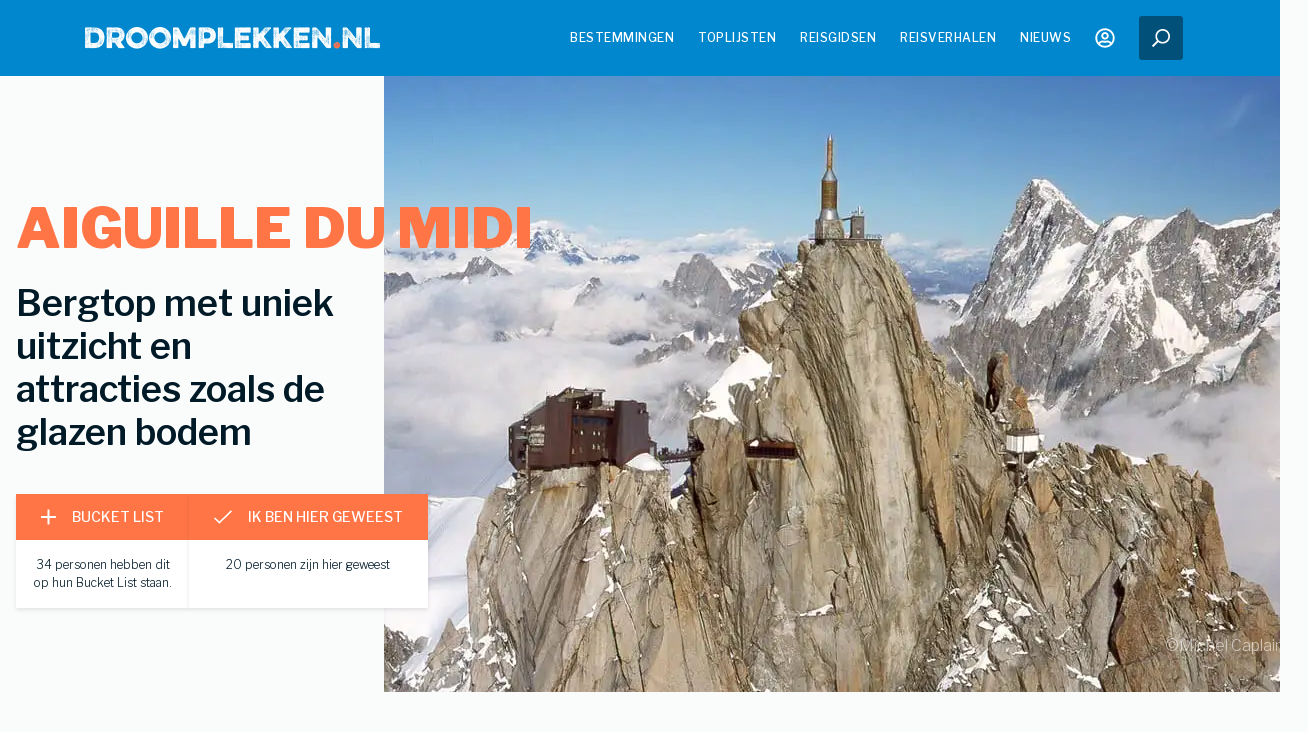

--- FILE ---
content_type: text/html; charset=utf-8
request_url: https://www.droomplekken.nl/frankrijk/aiguille-du-midi/
body_size: 22053
content:
<!DOCTYPE html><html lang="nl-NL"><head><meta charSet="utf-8"/><meta name="viewport" content="width=device-width"/><link rel="icon" type="image/png" href="/favicon-DP.png"/><meta http-equiv="Content-Security-Policy" content="block-all-mixed-content"/><link rel="preload" as="image" imageSrcSet="/_next/image/?url=%2F_next%2Fstatic%2Fmedia%2Flogo.5844e16f.png&amp;w=640&amp;q=60 640w, /_next/image/?url=%2F_next%2Fstatic%2Fmedia%2Flogo.5844e16f.png&amp;w=750&amp;q=60 750w, /_next/image/?url=%2F_next%2Fstatic%2Fmedia%2Flogo.5844e16f.png&amp;w=828&amp;q=60 828w, /_next/image/?url=%2F_next%2Fstatic%2Fmedia%2Flogo.5844e16f.png&amp;w=1080&amp;q=60 1080w, /_next/image/?url=%2F_next%2Fstatic%2Fmedia%2Flogo.5844e16f.png&amp;w=1200&amp;q=60 1200w, /_next/image/?url=%2F_next%2Fstatic%2Fmedia%2Flogo.5844e16f.png&amp;w=1920&amp;q=60 1920w, /_next/image/?url=%2F_next%2Fstatic%2Fmedia%2Flogo.5844e16f.png&amp;w=2048&amp;q=60 2048w, /_next/image/?url=%2F_next%2Fstatic%2Fmedia%2Flogo.5844e16f.png&amp;w=3840&amp;q=60 3840w" imageSizes="100vw"/><title>Aiguille du Midi: Bergtop met uniek uitzicht - Droomplekken.nl</title><meta name="description" content="Aiguille du Midi in Frankrijk bezoeken? Ontdek de bezienswaardigheden zoals de kabelbaan en de glazen bodem op 3.842 meter hoogte. En tips om te wandelen."/><meta name="og:title" content="Aiguille du Midi: Bergtop met uniek uitzicht - Droomplekken.nl"/><meta name="og:description" content="Aiguille du Midi in Frankrijk bezoeken? Ontdek de bezienswaardigheden zoals de kabelbaan en de glazen bodem op 3.842 meter hoogte. En tips om te wandelen."/><meta name="og:url" content="https://www.droomplekken.nl/frankrijk/aiguille-du-midi/"/><meta name="og:type" content="website"/><meta name="og:image" content="https://5p6ovbti38w4.b-cdn.net/w_924/7715a811-8157-41dc-8188-909996cdb82e.jpg"/><meta name="og:image:secure_url" content="https://5p6ovbti38w4.b-cdn.net/w_924/7715a811-8157-41dc-8188-909996cdb82e.jpg"/><meta name="og:image:width" content="650"/><meta name="og:image:height" content="300"/><meta name="twitter:card" content="summary_large_image"/><meta name="twitter:description" content="Aiguille du Midi in Frankrijk bezoeken? Ontdek de bezienswaardigheden zoals de kabelbaan en de glazen bodem op 3.842 meter hoogte. En tips om te wandelen."/><meta name="twitter:title" content="Aiguille du Midi: Bergtop met uniek uitzicht - Droomplekken.nl"/><meta name="twitter:image" content="https://5p6ovbti38w4.b-cdn.net/w_924/7715a811-8157-41dc-8188-909996cdb82e.jpg"/><meta name="shareaholic:site_id" content="9646788fadfcd6c02ba223126a142fee"/><script type="application/ld+json">{"@type":"Article","@context":"https://schema.org","name":"Aiguille du Midi","headline":"Bergtop met uniek uitzicht en attracties zoals de glazen bodem","thumbnailUrl":["https://5p6ovbti38w4.b-cdn.net/w_924/7715a811-8157-41dc-8188-909996cdb82e.jpg"]}</script><link rel="preload" as="image" imageSrcSet="/_next/image/?url=https%3A%2F%2F5p6ovbti38w4.b-cdn.net%2Fw_924%2F7715a811-8157-41dc-8188-909996cdb82e.jpg&amp;w=640&amp;q=60 640w, /_next/image/?url=https%3A%2F%2F5p6ovbti38w4.b-cdn.net%2Fw_924%2F7715a811-8157-41dc-8188-909996cdb82e.jpg&amp;w=750&amp;q=60 750w, /_next/image/?url=https%3A%2F%2F5p6ovbti38w4.b-cdn.net%2Fw_924%2F7715a811-8157-41dc-8188-909996cdb82e.jpg&amp;w=828&amp;q=60 828w, /_next/image/?url=https%3A%2F%2F5p6ovbti38w4.b-cdn.net%2Fw_924%2F7715a811-8157-41dc-8188-909996cdb82e.jpg&amp;w=1080&amp;q=60 1080w, /_next/image/?url=https%3A%2F%2F5p6ovbti38w4.b-cdn.net%2Fw_924%2F7715a811-8157-41dc-8188-909996cdb82e.jpg&amp;w=1200&amp;q=60 1200w, /_next/image/?url=https%3A%2F%2F5p6ovbti38w4.b-cdn.net%2Fw_924%2F7715a811-8157-41dc-8188-909996cdb82e.jpg&amp;w=1920&amp;q=60 1920w, /_next/image/?url=https%3A%2F%2F5p6ovbti38w4.b-cdn.net%2Fw_924%2F7715a811-8157-41dc-8188-909996cdb82e.jpg&amp;w=2048&amp;q=60 2048w, /_next/image/?url=https%3A%2F%2F5p6ovbti38w4.b-cdn.net%2Fw_924%2F7715a811-8157-41dc-8188-909996cdb82e.jpg&amp;w=3840&amp;q=60 3840w" imageSizes="100vw"/><link rel="preload" as="image" href="https://5p6ovbti38w4.b-cdn.net/w_400/9b35e14e-9457-49e7-a0e7-ec189ad467ac.jpg"/><meta name="next-head-count" content="23"/><link rel="preconnect" href="https://fonts.gstatic.com"/><link rel="preconnect" href="https://connect.facebook.net"/><link rel="preconnect" href="https://www.facebook.com"/><link rel="preconnect" href="https://cdn.shareaholic.net"/><link rel="dns-prefetch" href="https://www.googletagmanager.com"/><link rel="preconnect" href="https://fonts.gstatic.com" crossorigin /><link rel="preload" href="/_next/static/css/17396d2515d2f364.css" as="style"/><link rel="stylesheet" href="/_next/static/css/17396d2515d2f364.css" data-n-g=""/><link rel="preload" href="/_next/static/css/cbcb8a4da2db9d03.css" as="style"/><link rel="stylesheet" href="/_next/static/css/cbcb8a4da2db9d03.css" data-n-p=""/><link rel="preload" href="/_next/static/css/33fd3046d3288c06.css" as="style"/><link rel="stylesheet" href="/_next/static/css/33fd3046d3288c06.css" data-n-p=""/><link rel="preload" href="/_next/static/css/f27d6f59f041b924.css" as="style"/><link rel="stylesheet" href="/_next/static/css/f27d6f59f041b924.css" data-n-p=""/><noscript data-n-css=""></noscript><script defer="" nomodule="" src="/_next/static/chunks/polyfills-c67a75d1b6f99dc8.js"></script><script src="/_next/static/chunks/webpack-04647d80d9ed4f85.js" defer=""></script><script src="/_next/static/chunks/framework-e182ded6da661f6f.js" defer=""></script><script src="/_next/static/chunks/main-f0246e9bc2c02fdb.js" defer=""></script><script src="/_next/static/chunks/pages/_app-3a277d19d2fc77d3.js" defer=""></script><script src="/_next/static/chunks/1c55a7de-75807d854458bbb3.js" defer=""></script><script src="/_next/static/chunks/a119d7d5-ae0f202ef7ccb8ae.js" defer=""></script><script src="/_next/static/chunks/df868c45-3b8d5347a8bd5285.js" defer=""></script><script src="/_next/static/chunks/c05f29dd-cffb38f7c061b892.js" defer=""></script><script src="/_next/static/chunks/6a412161-f0a7f97ad64b8110.js" defer=""></script><script src="/_next/static/chunks/9316-603428cf3300bd84.js" defer=""></script><script src="/_next/static/chunks/7887-339e8c7b40c289cc.js" defer=""></script><script src="/_next/static/chunks/6927-9e78937e39162244.js" defer=""></script><script src="/_next/static/chunks/1550-6f6968256fd20819.js" defer=""></script><script src="/_next/static/chunks/5724-b693190e836c84dd.js" defer=""></script><script src="/_next/static/chunks/9323-e5c95e43782f592f.js" defer=""></script><script src="/_next/static/chunks/8442-a42f482f3041cd9b.js" defer=""></script><script src="/_next/static/chunks/4021-09d9f4fbb725563f.js" defer=""></script><script src="/_next/static/chunks/pages/%5Bcategory%5D/%5Btip%5D-ffb1e0446e27fe6b.js" defer=""></script><script src="/_next/static/_2cH8evPJNPJZdfhR-D_y/_buildManifest.js" defer=""></script><script src="/_next/static/_2cH8evPJNPJZdfhR-D_y/_ssgManifest.js" defer=""></script><style data-href="https://fonts.googleapis.com/css2?family=Libre+Franklin:ital,wght@0,300;0,400;0,500;0,600;0,700;0,900;1,300;1,400&family=Nunito+Sans:wght@700&display=swap">@font-face{font-family:'Libre Franklin';font-style:italic;font-weight:300;font-display:swap;src:url(https://fonts.gstatic.com/l/font?kit=jizMREVItHgc8qDIbSTKq4XkRiUawTk7f45UM9y05oYiRNDP&skey=b88eddb8c4de9fa0&v=v20) format('woff')}@font-face{font-family:'Libre Franklin';font-style:italic;font-weight:400;font-display:swap;src:url(https://fonts.gstatic.com/l/font?kit=jizMREVItHgc8qDIbSTKq4XkRiUawTk7f45UM9y05oZ8RNDP&skey=b88eddb8c4de9fa0&v=v20) format('woff')}@font-face{font-family:'Libre Franklin';font-style:normal;font-weight:300;font-display:swap;src:url(https://fonts.gstatic.com/l/font?kit=jizOREVItHgc8qDIbSTKq4XkRg8T88bjFuXOnduhcMWUBA&skey=c27c9a4f66e66f55&v=v20) format('woff')}@font-face{font-family:'Libre Franklin';font-style:normal;font-weight:400;font-display:swap;src:url(https://fonts.gstatic.com/l/font?kit=jizOREVItHgc8qDIbSTKq4XkRg8T88bjFuXOnduhLsWUBA&skey=c27c9a4f66e66f55&v=v20) format('woff')}@font-face{font-family:'Libre Franklin';font-style:normal;font-weight:500;font-display:swap;src:url(https://fonts.gstatic.com/l/font?kit=jizOREVItHgc8qDIbSTKq4XkRg8T88bjFuXOnduhHMWUBA&skey=c27c9a4f66e66f55&v=v20) format('woff')}@font-face{font-family:'Libre Franklin';font-style:normal;font-weight:600;font-display:swap;src:url(https://fonts.gstatic.com/l/font?kit=jizOREVItHgc8qDIbSTKq4XkRg8T88bjFuXOnduh8MKUBA&skey=c27c9a4f66e66f55&v=v20) format('woff')}@font-face{font-family:'Libre Franklin';font-style:normal;font-weight:700;font-display:swap;src:url(https://fonts.gstatic.com/l/font?kit=jizOREVItHgc8qDIbSTKq4XkRg8T88bjFuXOnduhycKUBA&skey=c27c9a4f66e66f55&v=v20) format('woff')}@font-face{font-family:'Libre Franklin';font-style:normal;font-weight:900;font-display:swap;src:url(https://fonts.gstatic.com/l/font?kit=jizOREVItHgc8qDIbSTKq4XkRg8T88bjFuXOnduhh8KUBA&skey=c27c9a4f66e66f55&v=v20) format('woff')}@font-face{font-family:'Nunito Sans';font-style:normal;font-weight:700;font-stretch:normal;font-display:swap;src:url(https://fonts.gstatic.com/l/font?kit=pe1mMImSLYBIv1o4X1M8ce2xCx3yop4tQpF_MeTm0lfGWVpNn64CL7U8upHZIbMV51Q42ptCp5F5bxqqtQ1yiU4GMS5ntw&skey=60bfdc605ddb00b1&v=v19) format('woff')}@font-face{font-family:'Libre Franklin';font-style:italic;font-weight:300;font-display:swap;src:url(https://fonts.gstatic.com/s/librefranklin/v20/jizBREVItHgc8qDIbSTKq4XkRiUa6zgTjnTLgNuZ5w.woff2) format('woff2');unicode-range:U+0460-052F,U+1C80-1C8A,U+20B4,U+2DE0-2DFF,U+A640-A69F,U+FE2E-FE2F}@font-face{font-family:'Libre Franklin';font-style:italic;font-weight:300;font-display:swap;src:url(https://fonts.gstatic.com/s/librefranklin/v20/jizBREVItHgc8qDIbSTKq4XkRiUa6zETjnTLgNuZ5w.woff2) format('woff2');unicode-range:U+0301,U+0400-045F,U+0490-0491,U+04B0-04B1,U+2116}@font-face{font-family:'Libre Franklin';font-style:italic;font-weight:300;font-display:swap;src:url(https://fonts.gstatic.com/s/librefranklin/v20/jizBREVItHgc8qDIbSTKq4XkRiUa6zoTjnTLgNuZ5w.woff2) format('woff2');unicode-range:U+0102-0103,U+0110-0111,U+0128-0129,U+0168-0169,U+01A0-01A1,U+01AF-01B0,U+0300-0301,U+0303-0304,U+0308-0309,U+0323,U+0329,U+1EA0-1EF9,U+20AB}@font-face{font-family:'Libre Franklin';font-style:italic;font-weight:300;font-display:swap;src:url(https://fonts.gstatic.com/s/librefranklin/v20/jizBREVItHgc8qDIbSTKq4XkRiUa6zsTjnTLgNuZ5w.woff2) format('woff2');unicode-range:U+0100-02BA,U+02BD-02C5,U+02C7-02CC,U+02CE-02D7,U+02DD-02FF,U+0304,U+0308,U+0329,U+1D00-1DBF,U+1E00-1E9F,U+1EF2-1EFF,U+2020,U+20A0-20AB,U+20AD-20C0,U+2113,U+2C60-2C7F,U+A720-A7FF}@font-face{font-family:'Libre Franklin';font-style:italic;font-weight:300;font-display:swap;src:url(https://fonts.gstatic.com/s/librefranklin/v20/jizBREVItHgc8qDIbSTKq4XkRiUa6zUTjnTLgNs.woff2) format('woff2');unicode-range:U+0000-00FF,U+0131,U+0152-0153,U+02BB-02BC,U+02C6,U+02DA,U+02DC,U+0304,U+0308,U+0329,U+2000-206F,U+20AC,U+2122,U+2191,U+2193,U+2212,U+2215,U+FEFF,U+FFFD}@font-face{font-family:'Libre Franklin';font-style:italic;font-weight:400;font-display:swap;src:url(https://fonts.gstatic.com/s/librefranklin/v20/jizBREVItHgc8qDIbSTKq4XkRiUa6zgTjnTLgNuZ5w.woff2) format('woff2');unicode-range:U+0460-052F,U+1C80-1C8A,U+20B4,U+2DE0-2DFF,U+A640-A69F,U+FE2E-FE2F}@font-face{font-family:'Libre Franklin';font-style:italic;font-weight:400;font-display:swap;src:url(https://fonts.gstatic.com/s/librefranklin/v20/jizBREVItHgc8qDIbSTKq4XkRiUa6zETjnTLgNuZ5w.woff2) format('woff2');unicode-range:U+0301,U+0400-045F,U+0490-0491,U+04B0-04B1,U+2116}@font-face{font-family:'Libre Franklin';font-style:italic;font-weight:400;font-display:swap;src:url(https://fonts.gstatic.com/s/librefranklin/v20/jizBREVItHgc8qDIbSTKq4XkRiUa6zoTjnTLgNuZ5w.woff2) format('woff2');unicode-range:U+0102-0103,U+0110-0111,U+0128-0129,U+0168-0169,U+01A0-01A1,U+01AF-01B0,U+0300-0301,U+0303-0304,U+0308-0309,U+0323,U+0329,U+1EA0-1EF9,U+20AB}@font-face{font-family:'Libre Franklin';font-style:italic;font-weight:400;font-display:swap;src:url(https://fonts.gstatic.com/s/librefranklin/v20/jizBREVItHgc8qDIbSTKq4XkRiUa6zsTjnTLgNuZ5w.woff2) format('woff2');unicode-range:U+0100-02BA,U+02BD-02C5,U+02C7-02CC,U+02CE-02D7,U+02DD-02FF,U+0304,U+0308,U+0329,U+1D00-1DBF,U+1E00-1E9F,U+1EF2-1EFF,U+2020,U+20A0-20AB,U+20AD-20C0,U+2113,U+2C60-2C7F,U+A720-A7FF}@font-face{font-family:'Libre Franklin';font-style:italic;font-weight:400;font-display:swap;src:url(https://fonts.gstatic.com/s/librefranklin/v20/jizBREVItHgc8qDIbSTKq4XkRiUa6zUTjnTLgNs.woff2) format('woff2');unicode-range:U+0000-00FF,U+0131,U+0152-0153,U+02BB-02BC,U+02C6,U+02DA,U+02DC,U+0304,U+0308,U+0329,U+2000-206F,U+20AC,U+2122,U+2191,U+2193,U+2212,U+2215,U+FEFF,U+FFFD}@font-face{font-family:'Libre Franklin';font-style:normal;font-weight:300;font-display:swap;src:url(https://fonts.gstatic.com/s/librefranklin/v20/jizDREVItHgc8qDIbSTKq4XkRiUS2zcZiVbJsNo.woff2) format('woff2');unicode-range:U+0460-052F,U+1C80-1C8A,U+20B4,U+2DE0-2DFF,U+A640-A69F,U+FE2E-FE2F}@font-face{font-family:'Libre Franklin';font-style:normal;font-weight:300;font-display:swap;src:url(https://fonts.gstatic.com/s/librefranklin/v20/jizDREVItHgc8qDIbSTKq4XkRiUb2zcZiVbJsNo.woff2) format('woff2');unicode-range:U+0301,U+0400-045F,U+0490-0491,U+04B0-04B1,U+2116}@font-face{font-family:'Libre Franklin';font-style:normal;font-weight:300;font-display:swap;src:url(https://fonts.gstatic.com/s/librefranklin/v20/jizDREVItHgc8qDIbSTKq4XkRiUQ2zcZiVbJsNo.woff2) format('woff2');unicode-range:U+0102-0103,U+0110-0111,U+0128-0129,U+0168-0169,U+01A0-01A1,U+01AF-01B0,U+0300-0301,U+0303-0304,U+0308-0309,U+0323,U+0329,U+1EA0-1EF9,U+20AB}@font-face{font-family:'Libre Franklin';font-style:normal;font-weight:300;font-display:swap;src:url(https://fonts.gstatic.com/s/librefranklin/v20/jizDREVItHgc8qDIbSTKq4XkRiUR2zcZiVbJsNo.woff2) format('woff2');unicode-range:U+0100-02BA,U+02BD-02C5,U+02C7-02CC,U+02CE-02D7,U+02DD-02FF,U+0304,U+0308,U+0329,U+1D00-1DBF,U+1E00-1E9F,U+1EF2-1EFF,U+2020,U+20A0-20AB,U+20AD-20C0,U+2113,U+2C60-2C7F,U+A720-A7FF}@font-face{font-family:'Libre Franklin';font-style:normal;font-weight:300;font-display:swap;src:url(https://fonts.gstatic.com/s/librefranklin/v20/jizDREVItHgc8qDIbSTKq4XkRiUf2zcZiVbJ.woff2) format('woff2');unicode-range:U+0000-00FF,U+0131,U+0152-0153,U+02BB-02BC,U+02C6,U+02DA,U+02DC,U+0304,U+0308,U+0329,U+2000-206F,U+20AC,U+2122,U+2191,U+2193,U+2212,U+2215,U+FEFF,U+FFFD}@font-face{font-family:'Libre Franklin';font-style:normal;font-weight:400;font-display:swap;src:url(https://fonts.gstatic.com/s/librefranklin/v20/jizDREVItHgc8qDIbSTKq4XkRiUS2zcZiVbJsNo.woff2) format('woff2');unicode-range:U+0460-052F,U+1C80-1C8A,U+20B4,U+2DE0-2DFF,U+A640-A69F,U+FE2E-FE2F}@font-face{font-family:'Libre Franklin';font-style:normal;font-weight:400;font-display:swap;src:url(https://fonts.gstatic.com/s/librefranklin/v20/jizDREVItHgc8qDIbSTKq4XkRiUb2zcZiVbJsNo.woff2) format('woff2');unicode-range:U+0301,U+0400-045F,U+0490-0491,U+04B0-04B1,U+2116}@font-face{font-family:'Libre Franklin';font-style:normal;font-weight:400;font-display:swap;src:url(https://fonts.gstatic.com/s/librefranklin/v20/jizDREVItHgc8qDIbSTKq4XkRiUQ2zcZiVbJsNo.woff2) format('woff2');unicode-range:U+0102-0103,U+0110-0111,U+0128-0129,U+0168-0169,U+01A0-01A1,U+01AF-01B0,U+0300-0301,U+0303-0304,U+0308-0309,U+0323,U+0329,U+1EA0-1EF9,U+20AB}@font-face{font-family:'Libre Franklin';font-style:normal;font-weight:400;font-display:swap;src:url(https://fonts.gstatic.com/s/librefranklin/v20/jizDREVItHgc8qDIbSTKq4XkRiUR2zcZiVbJsNo.woff2) format('woff2');unicode-range:U+0100-02BA,U+02BD-02C5,U+02C7-02CC,U+02CE-02D7,U+02DD-02FF,U+0304,U+0308,U+0329,U+1D00-1DBF,U+1E00-1E9F,U+1EF2-1EFF,U+2020,U+20A0-20AB,U+20AD-20C0,U+2113,U+2C60-2C7F,U+A720-A7FF}@font-face{font-family:'Libre Franklin';font-style:normal;font-weight:400;font-display:swap;src:url(https://fonts.gstatic.com/s/librefranklin/v20/jizDREVItHgc8qDIbSTKq4XkRiUf2zcZiVbJ.woff2) format('woff2');unicode-range:U+0000-00FF,U+0131,U+0152-0153,U+02BB-02BC,U+02C6,U+02DA,U+02DC,U+0304,U+0308,U+0329,U+2000-206F,U+20AC,U+2122,U+2191,U+2193,U+2212,U+2215,U+FEFF,U+FFFD}@font-face{font-family:'Libre Franklin';font-style:normal;font-weight:500;font-display:swap;src:url(https://fonts.gstatic.com/s/librefranklin/v20/jizDREVItHgc8qDIbSTKq4XkRiUS2zcZiVbJsNo.woff2) format('woff2');unicode-range:U+0460-052F,U+1C80-1C8A,U+20B4,U+2DE0-2DFF,U+A640-A69F,U+FE2E-FE2F}@font-face{font-family:'Libre Franklin';font-style:normal;font-weight:500;font-display:swap;src:url(https://fonts.gstatic.com/s/librefranklin/v20/jizDREVItHgc8qDIbSTKq4XkRiUb2zcZiVbJsNo.woff2) format('woff2');unicode-range:U+0301,U+0400-045F,U+0490-0491,U+04B0-04B1,U+2116}@font-face{font-family:'Libre Franklin';font-style:normal;font-weight:500;font-display:swap;src:url(https://fonts.gstatic.com/s/librefranklin/v20/jizDREVItHgc8qDIbSTKq4XkRiUQ2zcZiVbJsNo.woff2) format('woff2');unicode-range:U+0102-0103,U+0110-0111,U+0128-0129,U+0168-0169,U+01A0-01A1,U+01AF-01B0,U+0300-0301,U+0303-0304,U+0308-0309,U+0323,U+0329,U+1EA0-1EF9,U+20AB}@font-face{font-family:'Libre Franklin';font-style:normal;font-weight:500;font-display:swap;src:url(https://fonts.gstatic.com/s/librefranklin/v20/jizDREVItHgc8qDIbSTKq4XkRiUR2zcZiVbJsNo.woff2) format('woff2');unicode-range:U+0100-02BA,U+02BD-02C5,U+02C7-02CC,U+02CE-02D7,U+02DD-02FF,U+0304,U+0308,U+0329,U+1D00-1DBF,U+1E00-1E9F,U+1EF2-1EFF,U+2020,U+20A0-20AB,U+20AD-20C0,U+2113,U+2C60-2C7F,U+A720-A7FF}@font-face{font-family:'Libre Franklin';font-style:normal;font-weight:500;font-display:swap;src:url(https://fonts.gstatic.com/s/librefranklin/v20/jizDREVItHgc8qDIbSTKq4XkRiUf2zcZiVbJ.woff2) format('woff2');unicode-range:U+0000-00FF,U+0131,U+0152-0153,U+02BB-02BC,U+02C6,U+02DA,U+02DC,U+0304,U+0308,U+0329,U+2000-206F,U+20AC,U+2122,U+2191,U+2193,U+2212,U+2215,U+FEFF,U+FFFD}@font-face{font-family:'Libre Franklin';font-style:normal;font-weight:600;font-display:swap;src:url(https://fonts.gstatic.com/s/librefranklin/v20/jizDREVItHgc8qDIbSTKq4XkRiUS2zcZiVbJsNo.woff2) format('woff2');unicode-range:U+0460-052F,U+1C80-1C8A,U+20B4,U+2DE0-2DFF,U+A640-A69F,U+FE2E-FE2F}@font-face{font-family:'Libre Franklin';font-style:normal;font-weight:600;font-display:swap;src:url(https://fonts.gstatic.com/s/librefranklin/v20/jizDREVItHgc8qDIbSTKq4XkRiUb2zcZiVbJsNo.woff2) format('woff2');unicode-range:U+0301,U+0400-045F,U+0490-0491,U+04B0-04B1,U+2116}@font-face{font-family:'Libre Franklin';font-style:normal;font-weight:600;font-display:swap;src:url(https://fonts.gstatic.com/s/librefranklin/v20/jizDREVItHgc8qDIbSTKq4XkRiUQ2zcZiVbJsNo.woff2) format('woff2');unicode-range:U+0102-0103,U+0110-0111,U+0128-0129,U+0168-0169,U+01A0-01A1,U+01AF-01B0,U+0300-0301,U+0303-0304,U+0308-0309,U+0323,U+0329,U+1EA0-1EF9,U+20AB}@font-face{font-family:'Libre Franklin';font-style:normal;font-weight:600;font-display:swap;src:url(https://fonts.gstatic.com/s/librefranklin/v20/jizDREVItHgc8qDIbSTKq4XkRiUR2zcZiVbJsNo.woff2) format('woff2');unicode-range:U+0100-02BA,U+02BD-02C5,U+02C7-02CC,U+02CE-02D7,U+02DD-02FF,U+0304,U+0308,U+0329,U+1D00-1DBF,U+1E00-1E9F,U+1EF2-1EFF,U+2020,U+20A0-20AB,U+20AD-20C0,U+2113,U+2C60-2C7F,U+A720-A7FF}@font-face{font-family:'Libre Franklin';font-style:normal;font-weight:600;font-display:swap;src:url(https://fonts.gstatic.com/s/librefranklin/v20/jizDREVItHgc8qDIbSTKq4XkRiUf2zcZiVbJ.woff2) format('woff2');unicode-range:U+0000-00FF,U+0131,U+0152-0153,U+02BB-02BC,U+02C6,U+02DA,U+02DC,U+0304,U+0308,U+0329,U+2000-206F,U+20AC,U+2122,U+2191,U+2193,U+2212,U+2215,U+FEFF,U+FFFD}@font-face{font-family:'Libre Franklin';font-style:normal;font-weight:700;font-display:swap;src:url(https://fonts.gstatic.com/s/librefranklin/v20/jizDREVItHgc8qDIbSTKq4XkRiUS2zcZiVbJsNo.woff2) format('woff2');unicode-range:U+0460-052F,U+1C80-1C8A,U+20B4,U+2DE0-2DFF,U+A640-A69F,U+FE2E-FE2F}@font-face{font-family:'Libre Franklin';font-style:normal;font-weight:700;font-display:swap;src:url(https://fonts.gstatic.com/s/librefranklin/v20/jizDREVItHgc8qDIbSTKq4XkRiUb2zcZiVbJsNo.woff2) format('woff2');unicode-range:U+0301,U+0400-045F,U+0490-0491,U+04B0-04B1,U+2116}@font-face{font-family:'Libre Franklin';font-style:normal;font-weight:700;font-display:swap;src:url(https://fonts.gstatic.com/s/librefranklin/v20/jizDREVItHgc8qDIbSTKq4XkRiUQ2zcZiVbJsNo.woff2) format('woff2');unicode-range:U+0102-0103,U+0110-0111,U+0128-0129,U+0168-0169,U+01A0-01A1,U+01AF-01B0,U+0300-0301,U+0303-0304,U+0308-0309,U+0323,U+0329,U+1EA0-1EF9,U+20AB}@font-face{font-family:'Libre Franklin';font-style:normal;font-weight:700;font-display:swap;src:url(https://fonts.gstatic.com/s/librefranklin/v20/jizDREVItHgc8qDIbSTKq4XkRiUR2zcZiVbJsNo.woff2) format('woff2');unicode-range:U+0100-02BA,U+02BD-02C5,U+02C7-02CC,U+02CE-02D7,U+02DD-02FF,U+0304,U+0308,U+0329,U+1D00-1DBF,U+1E00-1E9F,U+1EF2-1EFF,U+2020,U+20A0-20AB,U+20AD-20C0,U+2113,U+2C60-2C7F,U+A720-A7FF}@font-face{font-family:'Libre Franklin';font-style:normal;font-weight:700;font-display:swap;src:url(https://fonts.gstatic.com/s/librefranklin/v20/jizDREVItHgc8qDIbSTKq4XkRiUf2zcZiVbJ.woff2) format('woff2');unicode-range:U+0000-00FF,U+0131,U+0152-0153,U+02BB-02BC,U+02C6,U+02DA,U+02DC,U+0304,U+0308,U+0329,U+2000-206F,U+20AC,U+2122,U+2191,U+2193,U+2212,U+2215,U+FEFF,U+FFFD}@font-face{font-family:'Libre Franklin';font-style:normal;font-weight:900;font-display:swap;src:url(https://fonts.gstatic.com/s/librefranklin/v20/jizDREVItHgc8qDIbSTKq4XkRiUS2zcZiVbJsNo.woff2) format('woff2');unicode-range:U+0460-052F,U+1C80-1C8A,U+20B4,U+2DE0-2DFF,U+A640-A69F,U+FE2E-FE2F}@font-face{font-family:'Libre Franklin';font-style:normal;font-weight:900;font-display:swap;src:url(https://fonts.gstatic.com/s/librefranklin/v20/jizDREVItHgc8qDIbSTKq4XkRiUb2zcZiVbJsNo.woff2) format('woff2');unicode-range:U+0301,U+0400-045F,U+0490-0491,U+04B0-04B1,U+2116}@font-face{font-family:'Libre Franklin';font-style:normal;font-weight:900;font-display:swap;src:url(https://fonts.gstatic.com/s/librefranklin/v20/jizDREVItHgc8qDIbSTKq4XkRiUQ2zcZiVbJsNo.woff2) format('woff2');unicode-range:U+0102-0103,U+0110-0111,U+0128-0129,U+0168-0169,U+01A0-01A1,U+01AF-01B0,U+0300-0301,U+0303-0304,U+0308-0309,U+0323,U+0329,U+1EA0-1EF9,U+20AB}@font-face{font-family:'Libre Franklin';font-style:normal;font-weight:900;font-display:swap;src:url(https://fonts.gstatic.com/s/librefranklin/v20/jizDREVItHgc8qDIbSTKq4XkRiUR2zcZiVbJsNo.woff2) format('woff2');unicode-range:U+0100-02BA,U+02BD-02C5,U+02C7-02CC,U+02CE-02D7,U+02DD-02FF,U+0304,U+0308,U+0329,U+1D00-1DBF,U+1E00-1E9F,U+1EF2-1EFF,U+2020,U+20A0-20AB,U+20AD-20C0,U+2113,U+2C60-2C7F,U+A720-A7FF}@font-face{font-family:'Libre Franklin';font-style:normal;font-weight:900;font-display:swap;src:url(https://fonts.gstatic.com/s/librefranklin/v20/jizDREVItHgc8qDIbSTKq4XkRiUf2zcZiVbJ.woff2) format('woff2');unicode-range:U+0000-00FF,U+0131,U+0152-0153,U+02BB-02BC,U+02C6,U+02DA,U+02DC,U+0304,U+0308,U+0329,U+2000-206F,U+20AC,U+2122,U+2191,U+2193,U+2212,U+2215,U+FEFF,U+FFFD}@font-face{font-family:'Nunito Sans';font-style:normal;font-weight:700;font-stretch:100%;font-display:swap;src:url(https://fonts.gstatic.com/l/font?kit=pe1mMImSLYBIv1o4X1M8ce2xCx3yop4tQpF_MeTm0lfGWVpNn64CL7U8upHZIbMV51Q42ptCp5F5bxqqtQ1yiU4GMS5XvlUjIfM0qh1d65g&skey=60bfdc605ddb00b1&v=v19) format('woff');unicode-range:U+0460-052F,U+1C80-1C8A,U+20B4,U+2DE0-2DFF,U+A640-A69F,U+FE2E-FE2F}@font-face{font-family:'Nunito Sans';font-style:normal;font-weight:700;font-stretch:100%;font-display:swap;src:url(https://fonts.gstatic.com/l/font?kit=pe1mMImSLYBIv1o4X1M8ce2xCx3yop4tQpF_MeTm0lfGWVpNn64CL7U8upHZIbMV51Q42ptCp5F5bxqqtQ1yiU4GMS5Xt1UjIfM0qh1d65g&skey=60bfdc605ddb00b1&v=v19) format('woff');unicode-range:U+0301,U+0400-045F,U+0490-0491,U+04B0-04B1,U+2116}@font-face{font-family:'Nunito Sans';font-style:normal;font-weight:700;font-stretch:100%;font-display:swap;src:url(https://fonts.gstatic.com/l/font?kit=pe1mMImSLYBIv1o4X1M8ce2xCx3yop4tQpF_MeTm0lfGWVpNn64CL7U8upHZIbMV51Q42ptCp5F5bxqqtQ1yiU4GMS5XvFUjIfM0qh1d65g&skey=60bfdc605ddb00b1&v=v19) format('woff');unicode-range:U+0102-0103,U+0110-0111,U+0128-0129,U+0168-0169,U+01A0-01A1,U+01AF-01B0,U+0300-0301,U+0303-0304,U+0308-0309,U+0323,U+0329,U+1EA0-1EF9,U+20AB}@font-face{font-family:'Nunito Sans';font-style:normal;font-weight:700;font-stretch:100%;font-display:swap;src:url(https://fonts.gstatic.com/l/font?kit=pe1mMImSLYBIv1o4X1M8ce2xCx3yop4tQpF_MeTm0lfGWVpNn64CL7U8upHZIbMV51Q42ptCp5F5bxqqtQ1yiU4GMS5XvVUjIfM0qh1d65g&skey=60bfdc605ddb00b1&v=v19) format('woff');unicode-range:U+0100-02BA,U+02BD-02C5,U+02C7-02CC,U+02CE-02D7,U+02DD-02FF,U+0304,U+0308,U+0329,U+1D00-1DBF,U+1E00-1E9F,U+1EF2-1EFF,U+2020,U+20A0-20AB,U+20AD-20C0,U+2113,U+2C60-2C7F,U+A720-A7FF}@font-face{font-family:'Nunito Sans';font-style:normal;font-weight:700;font-stretch:100%;font-display:swap;src:url(https://fonts.gstatic.com/l/font?kit=pe1mMImSLYBIv1o4X1M8ce2xCx3yop4tQpF_MeTm0lfGWVpNn64CL7U8upHZIbMV51Q42ptCp5F5bxqqtQ1yiU4GMS5Xs1UjIfM0qh1d&skey=60bfdc605ddb00b1&v=v19) format('woff');unicode-range:U+0000-00FF,U+0131,U+0152-0153,U+02BB-02BC,U+02C6,U+02DA,U+02DC,U+0304,U+0308,U+0329,U+2000-206F,U+20AC,U+2122,U+2191,U+2193,U+2212,U+2215,U+FEFF,U+FFFD}</style></head><body><div id="__next"><div id="fb-root"></div><div class="Toastify"></div><div class="Navbar_Navbar__Y_3f3"><div class="Navbar_Inner__Sg_aU container"><a class="Navbar_Logo__AjnCa" href="https://www.droomplekken.nl/"><span style="box-sizing:border-box;display:block;overflow:hidden;width:initial;height:initial;background:none;opacity:1;border:0;margin:0;padding:0;position:absolute;top:0;left:0;bottom:0;right:0"><img alt="Terug naar de homepage." sizes="100vw" srcSet="/_next/image/?url=%2F_next%2Fstatic%2Fmedia%2Flogo.5844e16f.png&amp;w=640&amp;q=60 640w, /_next/image/?url=%2F_next%2Fstatic%2Fmedia%2Flogo.5844e16f.png&amp;w=750&amp;q=60 750w, /_next/image/?url=%2F_next%2Fstatic%2Fmedia%2Flogo.5844e16f.png&amp;w=828&amp;q=60 828w, /_next/image/?url=%2F_next%2Fstatic%2Fmedia%2Flogo.5844e16f.png&amp;w=1080&amp;q=60 1080w, /_next/image/?url=%2F_next%2Fstatic%2Fmedia%2Flogo.5844e16f.png&amp;w=1200&amp;q=60 1200w, /_next/image/?url=%2F_next%2Fstatic%2Fmedia%2Flogo.5844e16f.png&amp;w=1920&amp;q=60 1920w, /_next/image/?url=%2F_next%2Fstatic%2Fmedia%2Flogo.5844e16f.png&amp;w=2048&amp;q=60 2048w, /_next/image/?url=%2F_next%2Fstatic%2Fmedia%2Flogo.5844e16f.png&amp;w=3840&amp;q=60 3840w" src="/_next/image/?url=%2F_next%2Fstatic%2Fmedia%2Flogo.5844e16f.png&amp;w=3840&amp;q=60" decoding="async" data-nimg="fill" style="position:absolute;top:0;left:0;bottom:0;right:0;box-sizing:border-box;padding:0;border:none;margin:auto;display:block;width:0;height:0;min-width:100%;max-width:100%;min-height:100%;max-height:100%;object-fit:contain"/></span></a><ul class="Menu_Menu__WOcsF Navbar_Menu__5GgyS"><li class="MenuItem_Wrapper__QB6bv"><a class="Link_Link__BmzjD Link_HasLink__F_xm4 MenuItem_Link___xg_e" target="" rel="" href="https://www.droomplekken.nl/bestemmingen/"><div class="MenuItem_MenuItem__gFi3G">bestemmingen</div></a></li><li class="LargeSubMenu_LargeSubMenu__FHy05 Menu_DestSubMenu__i1oF4"><div class="Link_Link__BmzjD Card_Card__cOpd9 Card_shadow-sm__fksaB"><div class="Card_ImageWrapper__A95Ts"><span style="box-sizing:border-box;display:block;overflow:hidden;width:initial;height:initial;background:none;opacity:1;border:0;margin:0;padding:0;position:absolute;top:0;left:0;bottom:0;right:0"><img alt="" src="[data-uri]" decoding="async" data-nimg="fill" class="Card_Background__uck7T" style="position:absolute;top:0;left:0;bottom:0;right:0;box-sizing:border-box;padding:0;border:none;margin:auto;display:block;width:0;height:0;min-width:100%;max-width:100%;min-height:100%;max-height:100%"/><noscript><img alt="" loading="lazy" decoding="async" data-nimg="fill" style="position:absolute;top:0;left:0;bottom:0;right:0;box-sizing:border-box;padding:0;border:none;margin:auto;display:block;width:0;height:0;min-width:100%;max-width:100%;min-height:100%;max-height:100%" class="Card_Background__uck7T" sizes="100vw" srcSet="/_next/static/media/waves.ce593393.svg 640w, /_next/static/media/waves.ce593393.svg 750w, /_next/static/media/waves.ce593393.svg 828w, /_next/static/media/waves.ce593393.svg 1080w, /_next/static/media/waves.ce593393.svg 1200w, /_next/static/media/waves.ce593393.svg 1920w, /_next/static/media/waves.ce593393.svg 2048w, /_next/static/media/waves.ce593393.svg 3840w" src="/_next/static/media/waves.ce593393.svg"/></noscript></span></div><div class="LargeSubMenu_Inner__o6rns"><div class="LargeSubMenuList_LargeSubMenuList__HHWUm LargeSubMenu_SubMenuList__t1ZlZ"><a class="Link_Link__BmzjD TextLink_TextLink__o2Xas TextLink_primary__KE0qK LargeSubMenuList_Title___2QL1" target="" rel="" href="https://www.droomplekken.nl/europa/">Europa</a><ul class="LargeSubMenuList_Content__L604G"><li class="LargeSubMenuList_ListItem__wilHg"><a class="Link_Link__BmzjD TextLink_TextLink__o2Xas TextLink_primary__KE0qK" target="" rel="" href="https://www.droomplekken.nl/duitsland/">Duitsland</a></li><li class="LargeSubMenuList_ListItem__wilHg"><a class="Link_Link__BmzjD TextLink_TextLink__o2Xas TextLink_primary__KE0qK" target="" rel="" href="https://www.droomplekken.nl/frankrijk/">Frankrijk</a></li><li class="LargeSubMenuList_ListItem__wilHg"><a class="Link_Link__BmzjD TextLink_TextLink__o2Xas TextLink_primary__KE0qK" target="" rel="" href="https://www.droomplekken.nl/italie/">Italië</a></li><li class="LargeSubMenuList_ListItem__wilHg"><a class="Link_Link__BmzjD TextLink_TextLink__o2Xas TextLink_primary__KE0qK" target="" rel="" href="https://www.droomplekken.nl/ijsland/">IJsland</a></li><li class="LargeSubMenuList_ListItem__wilHg"><a class="Link_Link__BmzjD TextLink_TextLink__o2Xas TextLink_primary__KE0qK" target="" rel="" href="https://www.droomplekken.nl/noorwegen/">Noorwegen</a></li></ul><a class="Link_Link__BmzjD TextLink_TextLink__o2Xas TextLink_primary__KE0qK LargeSubMenuList_OverviewLink__sRf7v" target="" rel="noopener noreferrer nofollow" href="https://www.droomplekken.nl/bestemmingen/?active=europa">Alle landen van Europa</a></div><div class="LargeSubMenuList_LargeSubMenuList__HHWUm LargeSubMenu_SubMenuList__t1ZlZ"><a class="Link_Link__BmzjD TextLink_TextLink__o2Xas TextLink_primary__KE0qK LargeSubMenuList_Title___2QL1" target="" rel="" href="https://www.droomplekken.nl/noord-amerika/">Noord-Amerika</a><ul class="LargeSubMenuList_Content__L604G"><li class="LargeSubMenuList_ListItem__wilHg"><a class="Link_Link__BmzjD TextLink_TextLink__o2Xas TextLink_primary__KE0qK" target="" rel="" href="https://www.droomplekken.nl/canada/">Canada</a></li><li class="LargeSubMenuList_ListItem__wilHg"><a class="Link_Link__BmzjD TextLink_TextLink__o2Xas TextLink_primary__KE0qK" target="" rel="" href="https://www.droomplekken.nl/verenigde-staten/">Verenigde Staten</a></li></ul><a class="Link_Link__BmzjD TextLink_TextLink__o2Xas TextLink_primary__KE0qK LargeSubMenuList_OverviewLink__sRf7v" target="" rel="noopener noreferrer nofollow" href="https://www.droomplekken.nl/bestemmingen/?active=noord-amerika">Alle landen van Noord-Amerika</a></div><div class="LargeSubMenuList_LargeSubMenuList__HHWUm LargeSubMenu_SubMenuList__t1ZlZ"><a class="Link_Link__BmzjD TextLink_TextLink__o2Xas TextLink_primary__KE0qK LargeSubMenuList_Title___2QL1" target="" rel="" href="https://www.droomplekken.nl/zuid-amerika/">Zuid-Amerika</a><ul class="LargeSubMenuList_Content__L604G"><li class="LargeSubMenuList_ListItem__wilHg"><a class="Link_Link__BmzjD TextLink_TextLink__o2Xas TextLink_primary__KE0qK" target="" rel="" href="https://www.droomplekken.nl/argentinie/">Argentinië</a></li><li class="LargeSubMenuList_ListItem__wilHg"><a class="Link_Link__BmzjD TextLink_TextLink__o2Xas TextLink_primary__KE0qK" target="" rel="" href="https://www.droomplekken.nl/brazilie/">Brazilië</a></li><li class="LargeSubMenuList_ListItem__wilHg"><a class="Link_Link__BmzjD TextLink_TextLink__o2Xas TextLink_primary__KE0qK" target="" rel="" href="https://www.droomplekken.nl/chili/">Chili</a></li><li class="LargeSubMenuList_ListItem__wilHg"><a class="Link_Link__BmzjD TextLink_TextLink__o2Xas TextLink_primary__KE0qK" target="" rel="" href="https://www.droomplekken.nl/colombia/">Colombia</a></li><li class="LargeSubMenuList_ListItem__wilHg"><a class="Link_Link__BmzjD TextLink_TextLink__o2Xas TextLink_primary__KE0qK" target="" rel="" href="https://www.droomplekken.nl/peru/">Peru</a></li></ul><a class="Link_Link__BmzjD TextLink_TextLink__o2Xas TextLink_primary__KE0qK LargeSubMenuList_OverviewLink__sRf7v" target="" rel="noopener noreferrer nofollow" href="https://www.droomplekken.nl/bestemmingen/?active=zuid-amerika">Alle landen van Zuid-Amerika</a></div><div class="LargeSubMenuList_LargeSubMenuList__HHWUm LargeSubMenu_SubMenuList__t1ZlZ"><a class="Link_Link__BmzjD TextLink_TextLink__o2Xas TextLink_primary__KE0qK LargeSubMenuList_Title___2QL1" target="" rel="" href="https://www.droomplekken.nl/het-caribisch-gebied/">Caribisch Gebied</a><ul class="LargeSubMenuList_Content__L604G"><li class="LargeSubMenuList_ListItem__wilHg"><a class="Link_Link__BmzjD TextLink_TextLink__o2Xas TextLink_primary__KE0qK" target="" rel="" href="https://www.droomplekken.nl/bahamas/">Bahama’s</a></li><li class="LargeSubMenuList_ListItem__wilHg"><a class="Link_Link__BmzjD TextLink_TextLink__o2Xas TextLink_primary__KE0qK" target="" rel="" href="https://www.droomplekken.nl/bonaire/">Bonaire</a></li><li class="LargeSubMenuList_ListItem__wilHg"><a class="Link_Link__BmzjD TextLink_TextLink__o2Xas TextLink_primary__KE0qK" target="" rel="" href="https://www.droomplekken.nl/cuba/">Cuba</a></li><li class="LargeSubMenuList_ListItem__wilHg"><a class="Link_Link__BmzjD TextLink_TextLink__o2Xas TextLink_primary__KE0qK" target="" rel="" href="https://www.droomplekken.nl/curacao/">Curaçao</a></li><li class="LargeSubMenuList_ListItem__wilHg"><a class="Link_Link__BmzjD TextLink_TextLink__o2Xas TextLink_primary__KE0qK" target="" rel="" href="https://www.droomplekken.nl/jamaica/">Jamaica</a></li></ul><a class="Link_Link__BmzjD TextLink_TextLink__o2Xas TextLink_primary__KE0qK LargeSubMenuList_OverviewLink__sRf7v" target="" rel="noopener noreferrer nofollow" href="https://www.droomplekken.nl/bestemmingen/?active=het-caribisch-gebied">Alle landen van Caribisch Gebied</a></div><div class="LargeSubMenuList_LargeSubMenuList__HHWUm LargeSubMenu_SubMenuList__t1ZlZ"><a class="Link_Link__BmzjD TextLink_TextLink__o2Xas TextLink_primary__KE0qK LargeSubMenuList_Title___2QL1" target="" rel="" href="https://www.droomplekken.nl/midden-oosten/">Midden-Oosten</a><ul class="LargeSubMenuList_Content__L604G"><li class="LargeSubMenuList_ListItem__wilHg"><a class="Link_Link__BmzjD TextLink_TextLink__o2Xas TextLink_primary__KE0qK" target="" rel="" href="https://www.droomplekken.nl/israel/">Israël</a></li><li class="LargeSubMenuList_ListItem__wilHg"><a class="Link_Link__BmzjD TextLink_TextLink__o2Xas TextLink_primary__KE0qK" target="" rel="" href="https://www.droomplekken.nl/jordanie/">Jordanië</a></li><li class="LargeSubMenuList_ListItem__wilHg"><a class="Link_Link__BmzjD TextLink_TextLink__o2Xas TextLink_primary__KE0qK" target="" rel="" href="https://www.droomplekken.nl/libanon/">Libanon</a></li><li class="LargeSubMenuList_ListItem__wilHg"><a class="Link_Link__BmzjD TextLink_TextLink__o2Xas TextLink_primary__KE0qK" target="" rel="" href="https://www.droomplekken.nl/saoedi-arabie/">Saoedi-Arabië</a></li><li class="LargeSubMenuList_ListItem__wilHg"><a class="Link_Link__BmzjD TextLink_TextLink__o2Xas TextLink_primary__KE0qK" target="" rel="" href="https://www.droomplekken.nl/oman/">Oman</a></li></ul><a class="Link_Link__BmzjD TextLink_TextLink__o2Xas TextLink_primary__KE0qK LargeSubMenuList_OverviewLink__sRf7v" target="" rel="noopener noreferrer nofollow" href="https://www.droomplekken.nl/bestemmingen/?active=midden-oosten">Alle landen van Midden-Oosten</a></div><div class="LargeSubMenuList_LargeSubMenuList__HHWUm LargeSubMenu_SubMenuList__t1ZlZ"><a class="Link_Link__BmzjD TextLink_TextLink__o2Xas TextLink_primary__KE0qK LargeSubMenuList_Title___2QL1" target="" rel="" href="https://www.droomplekken.nl/afrika/">Afrika</a><ul class="LargeSubMenuList_Content__L604G"><li class="LargeSubMenuList_ListItem__wilHg"><a class="Link_Link__BmzjD TextLink_TextLink__o2Xas TextLink_primary__KE0qK" target="" rel="" href="https://www.droomplekken.nl/botswana/">Botswana</a></li><li class="LargeSubMenuList_ListItem__wilHg"><a class="Link_Link__BmzjD TextLink_TextLink__o2Xas TextLink_primary__KE0qK" target="" rel="" href="https://www.droomplekken.nl/egypte/">Egypte</a></li><li class="LargeSubMenuList_ListItem__wilHg"><a class="Link_Link__BmzjD TextLink_TextLink__o2Xas TextLink_primary__KE0qK" target="" rel="" href="https://www.droomplekken.nl/marokko/">Marokko</a></li><li class="LargeSubMenuList_ListItem__wilHg"><a class="Link_Link__BmzjD TextLink_TextLink__o2Xas TextLink_primary__KE0qK" target="" rel="" href="https://www.droomplekken.nl/namibie/">Namibië</a></li><li class="LargeSubMenuList_ListItem__wilHg"><a class="Link_Link__BmzjD TextLink_TextLink__o2Xas TextLink_primary__KE0qK" target="" rel="" href="https://www.droomplekken.nl/zuid-afrika/">Zuid-Afrika</a></li></ul><a class="Link_Link__BmzjD TextLink_TextLink__o2Xas TextLink_primary__KE0qK LargeSubMenuList_OverviewLink__sRf7v" target="" rel="noopener noreferrer nofollow" href="https://www.droomplekken.nl/bestemmingen/?active=afrika">Alle landen van Afrika</a></div><div class="LargeSubMenuList_LargeSubMenuList__HHWUm LargeSubMenu_SubMenuList__t1ZlZ"><a class="Link_Link__BmzjD TextLink_TextLink__o2Xas TextLink_primary__KE0qK LargeSubMenuList_Title___2QL1" target="" rel="" href="https://www.droomplekken.nl/midden-amerika/">Midden-Amerika</a><ul class="LargeSubMenuList_Content__L604G"><li class="LargeSubMenuList_ListItem__wilHg"><a class="Link_Link__BmzjD TextLink_TextLink__o2Xas TextLink_primary__KE0qK" target="" rel="" href="https://www.droomplekken.nl/costa-rica/">Costa Rica</a></li><li class="LargeSubMenuList_ListItem__wilHg"><a class="Link_Link__BmzjD TextLink_TextLink__o2Xas TextLink_primary__KE0qK" target="" rel="" href="https://www.droomplekken.nl/guatemala/">Guatemala</a></li><li class="LargeSubMenuList_ListItem__wilHg"><a class="Link_Link__BmzjD TextLink_TextLink__o2Xas TextLink_primary__KE0qK" target="" rel="" href="https://www.droomplekken.nl/mexico/">Mexico</a></li><li class="LargeSubMenuList_ListItem__wilHg"><a class="Link_Link__BmzjD TextLink_TextLink__o2Xas TextLink_primary__KE0qK" target="" rel="" href="https://www.droomplekken.nl/nicaragua/">Nicaragua</a></li><li class="LargeSubMenuList_ListItem__wilHg"><a class="Link_Link__BmzjD TextLink_TextLink__o2Xas TextLink_primary__KE0qK" target="" rel="" href="https://www.droomplekken.nl/panama/">Panama</a></li></ul><a class="Link_Link__BmzjD TextLink_TextLink__o2Xas TextLink_primary__KE0qK LargeSubMenuList_OverviewLink__sRf7v" target="" rel="noopener noreferrer nofollow" href="https://www.droomplekken.nl/bestemmingen/?active=midden-amerika">Alle landen van Midden-Amerika</a></div><div class="LargeSubMenuList_LargeSubMenuList__HHWUm LargeSubMenu_SubMenuList__t1ZlZ"><a class="Link_Link__BmzjD TextLink_TextLink__o2Xas TextLink_primary__KE0qK LargeSubMenuList_Title___2QL1" target="" rel="" href="https://www.droomplekken.nl/azie/">Azië</a><ul class="LargeSubMenuList_Content__L604G"><li class="LargeSubMenuList_ListItem__wilHg"><a class="Link_Link__BmzjD TextLink_TextLink__o2Xas TextLink_primary__KE0qK" target="" rel="" href="https://www.droomplekken.nl/china/">China</a></li><li class="LargeSubMenuList_ListItem__wilHg"><a class="Link_Link__BmzjD TextLink_TextLink__o2Xas TextLink_primary__KE0qK" target="" rel="" href="https://www.droomplekken.nl/india/">India</a></li><li class="LargeSubMenuList_ListItem__wilHg"><a class="Link_Link__BmzjD TextLink_TextLink__o2Xas TextLink_primary__KE0qK" target="" rel="" href="https://www.droomplekken.nl/indonesie/">Indonesië</a></li><li class="LargeSubMenuList_ListItem__wilHg"><a class="Link_Link__BmzjD TextLink_TextLink__o2Xas TextLink_primary__KE0qK" target="" rel="" href="https://www.droomplekken.nl/japan/">Japan</a></li><li class="LargeSubMenuList_ListItem__wilHg"><a class="Link_Link__BmzjD TextLink_TextLink__o2Xas TextLink_primary__KE0qK" target="" rel="" href="https://www.droomplekken.nl/maleisie/">Maleisië</a></li></ul><a class="Link_Link__BmzjD TextLink_TextLink__o2Xas TextLink_primary__KE0qK LargeSubMenuList_OverviewLink__sRf7v" target="" rel="noopener noreferrer nofollow" href="https://www.droomplekken.nl/bestemmingen/?active=azie">Alle landen van Azië</a></div><div class="LargeSubMenuList_LargeSubMenuList__HHWUm LargeSubMenu_SubMenuList__t1ZlZ"><a class="Link_Link__BmzjD TextLink_TextLink__o2Xas TextLink_primary__KE0qK LargeSubMenuList_Title___2QL1" target="" rel="" href="https://www.droomplekken.nl/antarctica/">Antarctica</a><ul class="LargeSubMenuList_Content__L604G"><li class="LargeSubMenuList_ListItem__wilHg"><a class="Link_Link__BmzjD TextLink_TextLink__o2Xas TextLink_primary__KE0qK" target="" rel="" href="https://www.droomplekken.nl/antarctica/antarctisch-schiereiland/">Antarctisch Schiereiland</a></li><li class="LargeSubMenuList_ListItem__wilHg"><a class="Link_Link__BmzjD TextLink_TextLink__o2Xas TextLink_primary__KE0qK" target="" rel="" href="https://www.droomplekken.nl/falklandeilanden/">Falklandeilanden</a></li><li class="LargeSubMenuList_ListItem__wilHg"><a class="Link_Link__BmzjD TextLink_TextLink__o2Xas TextLink_primary__KE0qK" target="" rel="" href="https://www.droomplekken.nl/south-georgia/">South-Georgia</a></li><li class="LargeSubMenuList_ListItem__wilHg"><a class="Link_Link__BmzjD TextLink_TextLink__o2Xas TextLink_primary__KE0qK" target="" rel="" href="https://www.droomplekken.nl/antarctica/south-shetland-islands/">South Shetland Islands</a></li></ul><a class="Link_Link__BmzjD TextLink_TextLink__o2Xas TextLink_primary__KE0qK LargeSubMenuList_OverviewLink__sRf7v" target="" rel="noopener noreferrer nofollow" href="https://www.droomplekken.nl/bestemmingen/?active=antarctica">Alle landen van Antarctica</a></div><div class="LargeSubMenuList_LargeSubMenuList__HHWUm LargeSubMenu_SubMenuList__t1ZlZ"><a class="Link_Link__BmzjD TextLink_TextLink__o2Xas TextLink_primary__KE0qK LargeSubMenuList_Title___2QL1" target="" rel="" href="https://www.droomplekken.nl/oceanie/">Oceanië</a><ul class="LargeSubMenuList_Content__L604G"><li class="LargeSubMenuList_ListItem__wilHg"><a class="Link_Link__BmzjD TextLink_TextLink__o2Xas TextLink_primary__KE0qK" target="" rel="" href="https://www.droomplekken.nl/australie/">Australië</a></li><li class="LargeSubMenuList_ListItem__wilHg"><a class="Link_Link__BmzjD TextLink_TextLink__o2Xas TextLink_primary__KE0qK" target="" rel="" href="https://www.droomplekken.nl/frans-polynesie/bora-bora/">Bora Bora</a></li><li class="LargeSubMenuList_ListItem__wilHg"><a class="Link_Link__BmzjD TextLink_TextLink__o2Xas TextLink_primary__KE0qK" target="" rel="" href="https://www.droomplekken.nl/fiji/">Fiji</a></li><li class="LargeSubMenuList_ListItem__wilHg"><a class="Link_Link__BmzjD TextLink_TextLink__o2Xas TextLink_primary__KE0qK" target="" rel="" href="https://www.droomplekken.nl/frans-polynesie/">Frans-Polynesië</a></li><li class="LargeSubMenuList_ListItem__wilHg"><a class="Link_Link__BmzjD TextLink_TextLink__o2Xas TextLink_primary__KE0qK" target="" rel="" href="https://www.droomplekken.nl/nieuw-zeeland/">Nieuw-Zeeland</a></li></ul><a class="Link_Link__BmzjD TextLink_TextLink__o2Xas TextLink_primary__KE0qK LargeSubMenuList_OverviewLink__sRf7v" target="" rel="noopener noreferrer nofollow" href="https://www.droomplekken.nl/bestemmingen/?active=oceanie">Alle landen van Oceanië</a></div></div></div><div class="LargeSubMenu_Overlay__bxijh"></div></li><li class="MenuItem_Wrapper__QB6bv"><a class="Link_Link__BmzjD MenuItem_Link___xg_e" target="" rel="" href="https://www.droomplekken.nl/toplijsten/"><div class="MenuItem_MenuItem__gFi3G">Toplijsten</div></a></li><li class="MenuItem_Wrapper__QB6bv"><a href="https://reisgidsen.droomplekken.nl/" class="Link_Link__BmzjD MenuItem_Link___xg_e" target="_blank" rel="noopener noreferrer nofollow"><div class="MenuItem_MenuItem__gFi3G">reisgidsen</div></a></li><li class="MenuItem_Wrapper__QB6bv"><a class="Link_Link__BmzjD MenuItem_Link___xg_e" target="" rel="" href="https://www.droomplekken.nl/reisverhalen/"><div class="MenuItem_MenuItem__gFi3G">reisverhalen</div></a></li><li class="MenuItem_Wrapper__QB6bv"><a class="Link_Link__BmzjD MenuItem_Link___xg_e" target="" rel="" href="https://www.droomplekken.nl/nieuws/"><div class="MenuItem_MenuItem__gFi3G">nieuws</div></a></li><li class="MenuItem_Wrapper__QB6bv"><div class="Link_Link__BmzjD MenuItem_Link___xg_e"><div class="MenuItem_MenuItem__gFi3G Menu_Account__Cq1eq"><svg aria-hidden="true" focusable="false" data-prefix="far" data-icon="user-circle" class="svg-inline--fa fa-user-circle fa-w-16 " role="img" xmlns="http://www.w3.org/2000/svg" viewBox="0 0 496 512"><path fill="currentColor" d="M248 104c-53 0-96 43-96 96s43 96 96 96 96-43 96-96-43-96-96-96zm0 144c-26.5 0-48-21.5-48-48s21.5-48 48-48 48 21.5 48 48-21.5 48-48 48zm0-240C111 8 0 119 0 256s111 248 248 248 248-111 248-248S385 8 248 8zm0 448c-49.7 0-95.1-18.3-130.1-48.4 14.9-23 40.4-38.6 69.6-39.5 20.8 6.4 40.6 9.6 60.5 9.6s39.7-3.1 60.5-9.6c29.2 1 54.7 16.5 69.6 39.5-35 30.1-80.4 48.4-130.1 48.4zm162.7-84.1c-24.4-31.4-62.1-51.9-105.1-51.9-10.2 0-26 9.6-57.6 9.6-31.5 0-47.4-9.6-57.6-9.6-42.9 0-80.6 20.5-105.1 51.9C61.9 339.2 48 299.2 48 256c0-110.3 89.7-200 200-200s200 89.7 200 200c0 43.2-13.9 83.2-37.3 115.9z"></path></svg></div></div></li><li class="SubMenu_Wrapper__SJ5XH"><div class="Link_Link__BmzjD Card_Card__cOpd9 Card_shadow-md__2QG_J SubMenu_SubMenu__YdNmm Menu_AccountSubMenu__xEkUt"><div class="Card_ImageWrapper__A95Ts"><span style="box-sizing:border-box;display:block;overflow:hidden;width:initial;height:initial;background:none;opacity:1;border:0;margin:0;padding:0;position:absolute;top:0;left:0;bottom:0;right:0"><img alt="" src="[data-uri]" decoding="async" data-nimg="fill" class="Card_Background__uck7T" style="position:absolute;top:0;left:0;bottom:0;right:0;box-sizing:border-box;padding:0;border:none;margin:auto;display:block;width:0;height:0;min-width:100%;max-width:100%;min-height:100%;max-height:100%"/><noscript><img alt="" loading="lazy" decoding="async" data-nimg="fill" style="position:absolute;top:0;left:0;bottom:0;right:0;box-sizing:border-box;padding:0;border:none;margin:auto;display:block;width:0;height:0;min-width:100%;max-width:100%;min-height:100%;max-height:100%" class="Card_Background__uck7T" sizes="100vw" srcSet="/_next/static/media/waves.ce593393.svg 640w, /_next/static/media/waves.ce593393.svg 750w, /_next/static/media/waves.ce593393.svg 828w, /_next/static/media/waves.ce593393.svg 1080w, /_next/static/media/waves.ce593393.svg 1200w, /_next/static/media/waves.ce593393.svg 1920w, /_next/static/media/waves.ce593393.svg 2048w, /_next/static/media/waves.ce593393.svg 3840w" src="/_next/static/media/waves.ce593393.svg"/></noscript></span></div><div class=""><ul class="SubMenu_Inner__OQh6n"><li class="SubMenu_ItemWrapper__QBRB1"><a class="Link_Link__BmzjD TextLink_TextLink__o2Xas TextLink_tertiary__bYULh SubMenu_SubMenuItem__A1xW_" target="" rel="" href="https://www.droomplekken.nl/mijn-account/">Mijn account</a></li><li class="SubMenu_ItemWrapper__QBRB1"><a class="Link_Link__BmzjD TextLink_TextLink__o2Xas TextLink_tertiary__bYULh SubMenu_SubMenuItem__A1xW_" target="" rel="" href="https://www.droomplekken.nl/mijn-bucket-list/">Mijn Bucket List</a></li><li class="SubMenu_ItemWrapper__QBRB1"><a class="Link_Link__BmzjD TextLink_TextLink__o2Xas TextLink_tertiary__bYULh SubMenu_SubMenuItem__A1xW_" target="" rel="" href="https://www.droomplekken.nl/hier-ben-ik-geweest/">Hier Ben Ik Geweest</a></li><li class="SubMenu_ItemWrapper__QBRB1"><div class="Link_Link__BmzjD TextLink_TextLink__o2Xas TextLink_tertiary__bYULh SubMenu_SubMenuItem__A1xW_">Uitloggen</div></li></ul></div></div><div class="SubMenu_Overlay__HX354"></div></li><li class="MenuItem_Wrapper__QB6bv"><div class="Link_Link__BmzjD MenuItem_Link___xg_e"><div class="MenuItem_MenuItem__gFi3G Menu_SearchWrapper__B5TY8"><button type="button" class="SearchButton_SearchButton__MjSOO"><svg aria-hidden="true" focusable="false" data-prefix="far" data-icon="search" class="svg-inline--fa fa-search fa-w-16 SearchButton_Icon___qCyQ" role="img" xmlns="http://www.w3.org/2000/svg" viewBox="0 0 512 512"><path fill="currentColor" d="M508.5 468.9L387.1 347.5c-2.3-2.3-5.3-3.5-8.5-3.5h-13.2c31.5-36.5 50.6-84 50.6-136C416 93.1 322.9 0 208 0S0 93.1 0 208s93.1 208 208 208c52 0 99.5-19.1 136-50.6v13.2c0 3.2 1.3 6.2 3.5 8.5l121.4 121.4c4.7 4.7 12.3 4.7 17 0l22.6-22.6c4.7-4.7 4.7-12.3 0-17zM208 368c-88.4 0-160-71.6-160-160S119.6 48 208 48s160 71.6 160 160-71.6 160-160 160z"></path></svg></button></div></div></li></ul><div class="MobileMenu_MobileMenu__9IrD2 Navbar_MobileMenu___UxJv"><ul class="MobileMenu_Inner__r5BQy"><li class="MobileMenuItem_Wrapper__3hnYf MobileMenu_MobileMenuItem__nhEFU"><a class="Link_Link__BmzjD Link_HasLink__F_xm4 Card_Card__cOpd9 Card_shadow-sm__fksaB Card_Clickable__PYKoK MobileMenuItem_MobileMenuItem__S_Zsf" target="" rel="" href="https://www.droomplekken.nl/bestemmingen/"><div class="Card_ImageWrapper__A95Ts"><span style="box-sizing:border-box;display:block;overflow:hidden;width:initial;height:initial;background:none;opacity:1;border:0;margin:0;padding:0;position:absolute;top:0;left:0;bottom:0;right:0"><img alt="" src="[data-uri]" decoding="async" data-nimg="fill" class="Card_Background__uck7T" style="position:absolute;top:0;left:0;bottom:0;right:0;box-sizing:border-box;padding:0;border:none;margin:auto;display:block;width:0;height:0;min-width:100%;max-width:100%;min-height:100%;max-height:100%"/><noscript><img alt="" loading="lazy" decoding="async" data-nimg="fill" style="position:absolute;top:0;left:0;bottom:0;right:0;box-sizing:border-box;padding:0;border:none;margin:auto;display:block;width:0;height:0;min-width:100%;max-width:100%;min-height:100%;max-height:100%" class="Card_Background__uck7T" sizes="100vw" srcSet="/_next/static/media/waves.ce593393.svg 640w, /_next/static/media/waves.ce593393.svg 750w, /_next/static/media/waves.ce593393.svg 828w, /_next/static/media/waves.ce593393.svg 1080w, /_next/static/media/waves.ce593393.svg 1200w, /_next/static/media/waves.ce593393.svg 1920w, /_next/static/media/waves.ce593393.svg 2048w, /_next/static/media/waves.ce593393.svg 3840w" src="/_next/static/media/waves.ce593393.svg"/></noscript></span></div><div class="">bestemmingen</div></a></li><li class="MobileMenuItem_Wrapper__3hnYf MobileMenu_MobileMenuItem__nhEFU"><a class="Link_Link__BmzjD Link_HasLink__F_xm4 Card_Card__cOpd9 Card_shadow-sm__fksaB Card_Clickable__PYKoK MobileMenuItem_MobileMenuItem__S_Zsf" target="" rel="" href="https://www.droomplekken.nl/toplijsten/"><div class="Card_ImageWrapper__A95Ts"><span style="box-sizing:border-box;display:block;overflow:hidden;width:initial;height:initial;background:none;opacity:1;border:0;margin:0;padding:0;position:absolute;top:0;left:0;bottom:0;right:0"><img alt="" src="[data-uri]" decoding="async" data-nimg="fill" class="Card_Background__uck7T" style="position:absolute;top:0;left:0;bottom:0;right:0;box-sizing:border-box;padding:0;border:none;margin:auto;display:block;width:0;height:0;min-width:100%;max-width:100%;min-height:100%;max-height:100%"/><noscript><img alt="" loading="lazy" decoding="async" data-nimg="fill" style="position:absolute;top:0;left:0;bottom:0;right:0;box-sizing:border-box;padding:0;border:none;margin:auto;display:block;width:0;height:0;min-width:100%;max-width:100%;min-height:100%;max-height:100%" class="Card_Background__uck7T" sizes="100vw" srcSet="/_next/static/media/waves.ce593393.svg 640w, /_next/static/media/waves.ce593393.svg 750w, /_next/static/media/waves.ce593393.svg 828w, /_next/static/media/waves.ce593393.svg 1080w, /_next/static/media/waves.ce593393.svg 1200w, /_next/static/media/waves.ce593393.svg 1920w, /_next/static/media/waves.ce593393.svg 2048w, /_next/static/media/waves.ce593393.svg 3840w" src="/_next/static/media/waves.ce593393.svg"/></noscript></span></div><div class="">Toplijsten</div></a></li><li class="MobileMenuItem_Wrapper__3hnYf MobileMenu_MobileMenuItem__nhEFU"><a href="https://reisgidsen.droomplekken.nl/" class="Link_Link__BmzjD Link_HasLink__F_xm4 Card_Card__cOpd9 Card_shadow-sm__fksaB Card_Clickable__PYKoK MobileMenuItem_MobileMenuItem__S_Zsf" target="_blank" rel="noopener noreferrer nofollow"><div class="Card_ImageWrapper__A95Ts"><span style="box-sizing:border-box;display:block;overflow:hidden;width:initial;height:initial;background:none;opacity:1;border:0;margin:0;padding:0;position:absolute;top:0;left:0;bottom:0;right:0"><img alt="" src="[data-uri]" decoding="async" data-nimg="fill" class="Card_Background__uck7T" style="position:absolute;top:0;left:0;bottom:0;right:0;box-sizing:border-box;padding:0;border:none;margin:auto;display:block;width:0;height:0;min-width:100%;max-width:100%;min-height:100%;max-height:100%"/><noscript><img alt="" loading="lazy" decoding="async" data-nimg="fill" style="position:absolute;top:0;left:0;bottom:0;right:0;box-sizing:border-box;padding:0;border:none;margin:auto;display:block;width:0;height:0;min-width:100%;max-width:100%;min-height:100%;max-height:100%" class="Card_Background__uck7T" sizes="100vw" srcSet="/_next/static/media/waves.ce593393.svg 640w, /_next/static/media/waves.ce593393.svg 750w, /_next/static/media/waves.ce593393.svg 828w, /_next/static/media/waves.ce593393.svg 1080w, /_next/static/media/waves.ce593393.svg 1200w, /_next/static/media/waves.ce593393.svg 1920w, /_next/static/media/waves.ce593393.svg 2048w, /_next/static/media/waves.ce593393.svg 3840w" src="/_next/static/media/waves.ce593393.svg"/></noscript></span></div><div class="">reisgidsen</div></a></li><li class="MobileMenuItem_Wrapper__3hnYf MobileMenu_MobileMenuItem__nhEFU"><a class="Link_Link__BmzjD Link_HasLink__F_xm4 Card_Card__cOpd9 Card_shadow-sm__fksaB Card_Clickable__PYKoK MobileMenuItem_MobileMenuItem__S_Zsf" target="" rel="" href="https://www.droomplekken.nl/reisverhalen/"><div class="Card_ImageWrapper__A95Ts"><span style="box-sizing:border-box;display:block;overflow:hidden;width:initial;height:initial;background:none;opacity:1;border:0;margin:0;padding:0;position:absolute;top:0;left:0;bottom:0;right:0"><img alt="" src="[data-uri]" decoding="async" data-nimg="fill" class="Card_Background__uck7T" style="position:absolute;top:0;left:0;bottom:0;right:0;box-sizing:border-box;padding:0;border:none;margin:auto;display:block;width:0;height:0;min-width:100%;max-width:100%;min-height:100%;max-height:100%"/><noscript><img alt="" loading="lazy" decoding="async" data-nimg="fill" style="position:absolute;top:0;left:0;bottom:0;right:0;box-sizing:border-box;padding:0;border:none;margin:auto;display:block;width:0;height:0;min-width:100%;max-width:100%;min-height:100%;max-height:100%" class="Card_Background__uck7T" sizes="100vw" srcSet="/_next/static/media/waves.ce593393.svg 640w, /_next/static/media/waves.ce593393.svg 750w, /_next/static/media/waves.ce593393.svg 828w, /_next/static/media/waves.ce593393.svg 1080w, /_next/static/media/waves.ce593393.svg 1200w, /_next/static/media/waves.ce593393.svg 1920w, /_next/static/media/waves.ce593393.svg 2048w, /_next/static/media/waves.ce593393.svg 3840w" src="/_next/static/media/waves.ce593393.svg"/></noscript></span></div><div class="">reisverhalen</div></a></li><li class="MobileMenuItem_Wrapper__3hnYf MobileMenu_MobileMenuItem__nhEFU"><a class="Link_Link__BmzjD Link_HasLink__F_xm4 Card_Card__cOpd9 Card_shadow-sm__fksaB Card_Clickable__PYKoK MobileMenuItem_MobileMenuItem__S_Zsf" target="" rel="" href="https://www.droomplekken.nl/nieuws/"><div class="Card_ImageWrapper__A95Ts"><span style="box-sizing:border-box;display:block;overflow:hidden;width:initial;height:initial;background:none;opacity:1;border:0;margin:0;padding:0;position:absolute;top:0;left:0;bottom:0;right:0"><img alt="" src="[data-uri]" decoding="async" data-nimg="fill" class="Card_Background__uck7T" style="position:absolute;top:0;left:0;bottom:0;right:0;box-sizing:border-box;padding:0;border:none;margin:auto;display:block;width:0;height:0;min-width:100%;max-width:100%;min-height:100%;max-height:100%"/><noscript><img alt="" loading="lazy" decoding="async" data-nimg="fill" style="position:absolute;top:0;left:0;bottom:0;right:0;box-sizing:border-box;padding:0;border:none;margin:auto;display:block;width:0;height:0;min-width:100%;max-width:100%;min-height:100%;max-height:100%" class="Card_Background__uck7T" sizes="100vw" srcSet="/_next/static/media/waves.ce593393.svg 640w, /_next/static/media/waves.ce593393.svg 750w, /_next/static/media/waves.ce593393.svg 828w, /_next/static/media/waves.ce593393.svg 1080w, /_next/static/media/waves.ce593393.svg 1200w, /_next/static/media/waves.ce593393.svg 1920w, /_next/static/media/waves.ce593393.svg 2048w, /_next/static/media/waves.ce593393.svg 3840w" src="/_next/static/media/waves.ce593393.svg"/></noscript></span></div><div class="">nieuws</div></a></li><li class="MobileMenuItem_Wrapper__3hnYf MobileMenu_MobileMenuItem__nhEFU"><a class="Link_Link__BmzjD Link_HasLink__F_xm4 Card_Card__cOpd9 Card_shadow-sm__fksaB Card_Clickable__PYKoK MobileMenuItem_MobileMenuItem__S_Zsf" target="" rel="" href="https://www.droomplekken.nl/login/"><div class="Card_ImageWrapper__A95Ts"><span style="box-sizing:border-box;display:block;overflow:hidden;width:initial;height:initial;background:none;opacity:1;border:0;margin:0;padding:0;position:absolute;top:0;left:0;bottom:0;right:0"><img alt="" src="[data-uri]" decoding="async" data-nimg="fill" class="Card_Background__uck7T" style="position:absolute;top:0;left:0;bottom:0;right:0;box-sizing:border-box;padding:0;border:none;margin:auto;display:block;width:0;height:0;min-width:100%;max-width:100%;min-height:100%;max-height:100%"/><noscript><img alt="" loading="lazy" decoding="async" data-nimg="fill" style="position:absolute;top:0;left:0;bottom:0;right:0;box-sizing:border-box;padding:0;border:none;margin:auto;display:block;width:0;height:0;min-width:100%;max-width:100%;min-height:100%;max-height:100%" class="Card_Background__uck7T" sizes="100vw" srcSet="/_next/static/media/waves.ce593393.svg 640w, /_next/static/media/waves.ce593393.svg 750w, /_next/static/media/waves.ce593393.svg 828w, /_next/static/media/waves.ce593393.svg 1080w, /_next/static/media/waves.ce593393.svg 1200w, /_next/static/media/waves.ce593393.svg 1920w, /_next/static/media/waves.ce593393.svg 2048w, /_next/static/media/waves.ce593393.svg 3840w" src="/_next/static/media/waves.ce593393.svg"/></noscript></span></div><div class=""><svg aria-hidden="true" focusable="false" data-prefix="far" data-icon="user-circle" class="svg-inline--fa fa-user-circle fa-w-16 MobileMenu_AccountIcon__9ViW_" role="img" xmlns="http://www.w3.org/2000/svg" viewBox="0 0 496 512"><path fill="currentColor" d="M248 104c-53 0-96 43-96 96s43 96 96 96 96-43 96-96-43-96-96-96zm0 144c-26.5 0-48-21.5-48-48s21.5-48 48-48 48 21.5 48 48-21.5 48-48 48zm0-240C111 8 0 119 0 256s111 248 248 248 248-111 248-248S385 8 248 8zm0 448c-49.7 0-95.1-18.3-130.1-48.4 14.9-23 40.4-38.6 69.6-39.5 20.8 6.4 40.6 9.6 60.5 9.6s39.7-3.1 60.5-9.6c29.2 1 54.7 16.5 69.6 39.5-35 30.1-80.4 48.4-130.1 48.4zm162.7-84.1c-24.4-31.4-62.1-51.9-105.1-51.9-10.2 0-26 9.6-57.6 9.6-31.5 0-47.4-9.6-57.6-9.6-42.9 0-80.6 20.5-105.1 51.9C61.9 339.2 48 299.2 48 256c0-110.3 89.7-200 200-200s200 89.7 200 200c0 43.2-13.9 83.2-37.3 115.9z"></path></svg>Log in</div></a></li><li class="MobileMenuItem_Wrapper__3hnYf MobileMenu_MobileMenuItem__nhEFU"><div class="Link_Link__BmzjD Card_Card__cOpd9 Card_shadow-sm__fksaB MobileMenuItem_MobileMenuItem__S_Zsf MobileMenu_SearchWrapper__9ZeVU"><div class="Card_ImageWrapper__A95Ts"><span style="box-sizing:border-box;display:block;overflow:hidden;width:initial;height:initial;background:none;opacity:1;border:0;margin:0;padding:0;position:absolute;top:0;left:0;bottom:0;right:0"><img alt="" src="[data-uri]" decoding="async" data-nimg="fill" class="Card_Background__uck7T" style="position:absolute;top:0;left:0;bottom:0;right:0;box-sizing:border-box;padding:0;border:none;margin:auto;display:block;width:0;height:0;min-width:100%;max-width:100%;min-height:100%;max-height:100%"/><noscript><img alt="" loading="lazy" decoding="async" data-nimg="fill" style="position:absolute;top:0;left:0;bottom:0;right:0;box-sizing:border-box;padding:0;border:none;margin:auto;display:block;width:0;height:0;min-width:100%;max-width:100%;min-height:100%;max-height:100%" class="Card_Background__uck7T" sizes="100vw" srcSet="/_next/static/media/waves.ce593393.svg 640w, /_next/static/media/waves.ce593393.svg 750w, /_next/static/media/waves.ce593393.svg 828w, /_next/static/media/waves.ce593393.svg 1080w, /_next/static/media/waves.ce593393.svg 1200w, /_next/static/media/waves.ce593393.svg 1920w, /_next/static/media/waves.ce593393.svg 2048w, /_next/static/media/waves.ce593393.svg 3840w" src="/_next/static/media/waves.ce593393.svg"/></noscript></span></div><div class=""><div class="SearchInput_SearchInput__v_NNB SearchInput_basic__klFZC"><div class=""><input name="search" placeholder="zoeken" value=""/><svg aria-hidden="true" focusable="false" data-prefix="far" data-icon="search" class="svg-inline--fa fa-search fa-w-16 SearchInput_Icon__XiFRG" role="img" xmlns="http://www.w3.org/2000/svg" viewBox="0 0 512 512"><path fill="currentColor" d="M508.5 468.9L387.1 347.5c-2.3-2.3-5.3-3.5-8.5-3.5h-13.2c31.5-36.5 50.6-84 50.6-136C416 93.1 322.9 0 208 0S0 93.1 0 208s93.1 208 208 208c52 0 99.5-19.1 136-50.6v13.2c0 3.2 1.3 6.2 3.5 8.5l121.4 121.4c4.7 4.7 12.3 4.7 17 0l22.6-22.6c4.7-4.7 4.7-12.3 0-17zM208 368c-88.4 0-160-71.6-160-160S119.6 48 208 48s160 71.6 160 160-71.6 160-160 160z"></path></svg></div></div></div></div></li></ul></div><div class="Navbar_HamburgerWrapper__JblrG"><div class="hamburger-react" role="button" style="cursor:pointer;height:48px;position:relative;transition:0.4s cubic-bezier(0, 0, 0, 1);user-select:none;width:48px;outline:none;transform:none" tabindex="0"><div style="background:currentColor;height:3px;left:8px;position:absolute;width:32px;top:13px;transition:0.4s cubic-bezier(0, 0, 0, 1);transform:none"></div><div style="background:currentColor;height:3px;left:8px;position:absolute;width:32px;top:23px;transition:0.4s cubic-bezier(0, 0, 0, 1);transform:none"></div><div style="background:currentColor;height:3px;left:8px;position:absolute;width:32px;top:33px;transition:0.4s cubic-bezier(0, 0, 0, 1);transform:none"></div></div></div></div></div><div class="Layout_Content__hUCro"><div class="Modal_Modal__MIwRm"><div class="Modal_Overlay__vvlDH"></div><div class="Modal_Content__lnwfs LoginModal_LoginModal__qz_8X"><div class="Link_Link__BmzjD Modal_CloseIcon__9fgI8"><svg aria-hidden="true" focusable="false" data-prefix="far" data-icon="times" class="svg-inline--fa fa-times fa-w-10 " role="img" xmlns="http://www.w3.org/2000/svg" viewBox="0 0 320 512"><path fill="currentColor" d="M207.6 256l107.72-107.72c6.23-6.23 6.23-16.34 0-22.58l-25.03-25.03c-6.23-6.23-16.34-6.23-22.58 0L160 208.4 52.28 100.68c-6.23-6.23-16.34-6.23-22.58 0L4.68 125.7c-6.23 6.23-6.23 16.34 0 22.58L112.4 256 4.68 363.72c-6.23 6.23-6.23 16.34 0 22.58l25.03 25.03c6.23 6.23 16.34 6.23 22.58 0L160 303.6l107.72 107.72c6.23 6.23 16.34 6.23 22.58 0l25.03-25.03c6.23-6.23 6.23-16.34 0-22.58L207.6 256z"></path></svg></div><div class="LoginModal_Header__hrTx1"><h2 class="mb-xs">Inloggen</h2></div><div><div class="LoginForm_LoginForm__NAxVQ"><form action="#"><div class="mb-sm"><div class="Input_InputGroup__wtzSe"><div class="Input_Input__gbbYg"><input id="email" name="email" data-testid="loginFormEmailInput" type="email" value=""/><label for="email">E-mail adres</label></div></div></div><div class="mb-sm"><div class="Input_InputGroup__wtzSe"><div class="Input_Input__gbbYg"><input id="password" name="password" type="password" data-testid="loginFormPasswordInput" value=""/><label for="password">Wachtwoord</label></div></div></div><div class="mb-sm"><div class="CheckboxInput_CheckboxInput__58zyD"><label class="CheckboxInput_Label__hSM7u">Onthoud mij<svg aria-hidden="true" focusable="false" data-prefix="fal" data-icon="check" class="svg-inline--fa fa-check fa-w-14 CheckboxInput_Icon__uOKHv" role="img" xmlns="http://www.w3.org/2000/svg" viewBox="0 0 448 512"><path fill="currentColor" d="M413.505 91.951L133.49 371.966l-98.995-98.995c-4.686-4.686-12.284-4.686-16.971 0L6.211 284.284c-4.686 4.686-4.686 12.284 0 16.971l118.794 118.794c4.686 4.686 12.284 4.686 16.971 0l299.813-299.813c4.686-4.686 4.686-12.284 0-16.971l-11.314-11.314c-4.686-4.686-12.284-4.686-16.97 0z"></path></svg><input id="rememberMe" name="rememberMe" class="CheckboxInput_Checkbox__E9JzK" type="checkbox"/></label></div></div><div class="LoginForm_FormFooter__55p4J"><button type="submit" class="Button_Button__m444X Button_md__m9Lz9 Button_primary__swzAa mb-sm mr-md" data-testid="loginFormSubmitButton"><div class="Button_ContentWrapper__qwn_L">Inloggen</div><div class="Button_Loader__y7MRI"><div class=""><div style="width:18px;height:18px;border-width:3px;color:#fff" class="Spinner_Loader__4QiR_"></div></div></div></button><a class="Link_Link__BmzjD TextLink_TextLink__o2Xas TextLink_primary__KE0qK" target="" rel="noopener noreferrer nofollow" href="https://www.droomplekken.nl/wachtwoord-vergeten/">Wachtwoord vergeten</a></div></form></div></div><div class="LoginModal_RegisterWrapper__1EsQG"><p class="mt-md">Nog geen account?<!-- --> </p><div class="Link_Link__BmzjD TextLink_TextLink__o2Xas TextLink_primary__KE0qK">Registreer hier!</div></div></div></div><div class="Modal_Modal__MIwRm"><div class="Modal_Overlay__vvlDH"></div><div class="Modal_Content__lnwfs RegisterModal_RegisterModal__u9DNH"><div class="Link_Link__BmzjD Modal_CloseIcon__9fgI8"><svg aria-hidden="true" focusable="false" data-prefix="far" data-icon="times" class="svg-inline--fa fa-times fa-w-10 " role="img" xmlns="http://www.w3.org/2000/svg" viewBox="0 0 320 512"><path fill="currentColor" d="M207.6 256l107.72-107.72c6.23-6.23 6.23-16.34 0-22.58l-25.03-25.03c-6.23-6.23-16.34-6.23-22.58 0L160 208.4 52.28 100.68c-6.23-6.23-16.34-6.23-22.58 0L4.68 125.7c-6.23 6.23-6.23 16.34 0 22.58L112.4 256 4.68 363.72c-6.23 6.23-6.23 16.34 0 22.58l25.03 25.03c6.23 6.23 16.34 6.23 22.58 0L160 303.6l107.72 107.72c6.23 6.23 16.34 6.23 22.58 0l25.03-25.03c6.23-6.23 6.23-16.34 0-22.58L207.6 256z"></path></svg></div><div class="RegisterModal_Header__1NEbe"><h2 class="mb-xs">Aanmelden</h2></div><div><div class="RegisterForm_RegisterForm__tuAeD"><form action="#"><div class="mb-sm"><div class="Input_InputGroup__wtzSe"><div class="Input_Input__gbbYg"><input id="email" name="email" data-testid="registerFormEmailInput" type="email" value=""/><label for="email">E-mail adres</label></div></div></div><div class="mb-sm"><div class="Input_InputGroup__wtzSe"><div class="Input_Input__gbbYg"><input id="password" name="password" type="password" data-testid="registerFormPasswordInput" value=""/><label for="password">Wachtwoord</label></div></div></div><div class="mb-sm"><div class="Input_InputGroup__wtzSe"><div class="Input_Input__gbbYg"><input id="passwordVerify" name="passwordVerify" type="password" data-testid="registerFormPasswordVerifyInput" value=""/><label for="passwordVerify">Herhaal wachtwoord</label></div></div></div><div class="mb-sm"><div class="CheckboxInput_CheckboxInput__58zyD RegisterForm_Checkbox__bBP_s"><label class="CheckboxInput_Label__hSM7u">Ik ga akkoord met de<!-- --> <a href="https://www.droomplekken.nl/algemene-voorwaarden" class="Link_Link__BmzjD TextLink_TextLink__o2Xas TextLink_basic__F0CFh" target="_blank" rel="noopener noreferrer nofollow">Algemene Voorwaarden</a> <!-- -->en<!-- --> <a href="https://www.droomplekken.nl/privacy-verklaring" class="Link_Link__BmzjD TextLink_TextLink__o2Xas TextLink_basic__F0CFh" target="_blank" rel="noopener noreferrer nofollow">Privacy Verklaring</a><svg aria-hidden="true" focusable="false" data-prefix="fal" data-icon="check" class="svg-inline--fa fa-check fa-w-14 CheckboxInput_Icon__uOKHv" role="img" xmlns="http://www.w3.org/2000/svg" viewBox="0 0 448 512"><path fill="currentColor" d="M413.505 91.951L133.49 371.966l-98.995-98.995c-4.686-4.686-12.284-4.686-16.971 0L6.211 284.284c-4.686 4.686-4.686 12.284 0 16.971l118.794 118.794c4.686 4.686 12.284 4.686 16.971 0l299.813-299.813c4.686-4.686 4.686-12.284 0-16.971l-11.314-11.314c-4.686-4.686-12.284-4.686-16.97 0z"></path></svg><input id="acceptedTerms" name="acceptedTerms" class="CheckboxInput_Checkbox__E9JzK" type="checkbox" data-testid="registerFormAcceptTerms"/></label></div><div class="RegisterForm_Error__zbhiA"></div></div><div class="mb-sm"><div class="CheckboxInput_CheckboxInput__58zyD RegisterForm_Checkbox__bBP_s"><label class="CheckboxInput_Label__hSM7u">Schrijf je in voor de gratis nieuwsbrief<svg aria-hidden="true" focusable="false" data-prefix="fal" data-icon="check" class="svg-inline--fa fa-check fa-w-14 CheckboxInput_Icon__uOKHv" role="img" xmlns="http://www.w3.org/2000/svg" viewBox="0 0 448 512"><path fill="currentColor" d="M413.505 91.951L133.49 371.966l-98.995-98.995c-4.686-4.686-12.284-4.686-16.971 0L6.211 284.284c-4.686 4.686-4.686 12.284 0 16.971l118.794 118.794c4.686 4.686 12.284 4.686 16.971 0l299.813-299.813c4.686-4.686 4.686-12.284 0-16.971l-11.314-11.314c-4.686-4.686-12.284-4.686-16.97 0z"></path></svg><input id="subscribe" name="subscribe" class="CheckboxInput_Checkbox__E9JzK" type="checkbox" data-testid="registerFormSubscribe"/></label></div><div class="RegisterForm_Error__zbhiA"></div></div><div><button type="submit" class="Button_Button__m444X Button_md__m9Lz9 Button_primary__swzAa" data-testid="registerFormSubmitButton"><div class="Button_ContentWrapper__qwn_L">Aanmelden</div><div class="Button_Loader__y7MRI"><div class=""><div style="width:18px;height:18px;border-width:3px;color:#fff" class="Spinner_Loader__4QiR_"></div></div></div></button></div></form></div></div></div></div><div class="Tip_BucketListTipPage__KDL2C"><div class="container-fluid BucketListHeader_BucketListHeader__D1306 Tip_Header__oP0Ak"><div class="BucketListHeader_Content__vpu0P"><h1 class="h1--large BucketListHeader_Title__6rN9u">Aiguille du Midi</h1><p class="BucketListHeader_Description__fWdeI">Bergtop met uniek uitzicht en attracties zoals de glazen bodem</p></div><div class="BucketListButtons_Buttons__4RpNd BucketListHeader_BucketListButtons__J0Z2z"><div class="Link_Link__BmzjD Card_Card__cOpd9 Card_shadow-sm__fksaB Card_WhiteBackground__0Q0pw BucketListButtons_Button__zjo3p"><div class="DescriptiveButton_DescriptiveButton__KFj3h BucketListButtons_ButtonInner__9G9nL"><button class="Button_Button__m444X Button_md__m9Lz9 Button_primary__swzAa DescriptiveButton_Button__2LEhw"><div class="Button_ContentWrapper__qwn_L"><svg aria-hidden="true" focusable="false" data-prefix="fal" data-icon="plus" class="svg-inline--fa fa-plus fa-w-12 Button_Icon__bInAG Button_IconLeft__W_6XN" role="img" xmlns="http://www.w3.org/2000/svg" viewBox="0 0 384 512"><path fill="currentColor" d="M376 232H216V72c0-4.42-3.58-8-8-8h-32c-4.42 0-8 3.58-8 8v160H8c-4.42 0-8 3.58-8 8v32c0 4.42 3.58 8 8 8h160v160c0 4.42 3.58 8 8 8h32c4.42 0 8-3.58 8-8V280h160c4.42 0 8-3.58 8-8v-32c0-4.42-3.58-8-8-8z"></path></svg>Bucket List</div><div class="Button_Loader__y7MRI"><div class=""><div style="width:18px;height:18px;border-width:3px;color:#fff" class="Spinner_Loader__4QiR_"></div></div></div></button><div class="DescriptiveButton_Content__YSm4w BucketListButtons_ButtonInnerContent__GoIaJ"><p class="DescriptiveButton_Description___XsD6">34 personen hebben dit op hun Bucket List staan.</p></div></div></div><div class="Link_Link__BmzjD Card_Card__cOpd9 Card_shadow-sm__fksaB Card_WhiteBackground__0Q0pw BucketListButtons_Button__zjo3p"><div class="DescriptiveButton_DescriptiveButton__KFj3h BucketListButtons_ButtonInner__9G9nL"><button class="Button_Button__m444X Button_md__m9Lz9 Button_primary__swzAa DescriptiveButton_Button__2LEhw"><div class="Button_ContentWrapper__qwn_L"><svg aria-hidden="true" focusable="false" data-prefix="fal" data-icon="check" class="svg-inline--fa fa-check fa-w-14 Button_Icon__bInAG Button_IconLeft__W_6XN" role="img" xmlns="http://www.w3.org/2000/svg" viewBox="0 0 448 512"><path fill="currentColor" d="M413.505 91.951L133.49 371.966l-98.995-98.995c-4.686-4.686-12.284-4.686-16.971 0L6.211 284.284c-4.686 4.686-4.686 12.284 0 16.971l118.794 118.794c4.686 4.686 12.284 4.686 16.971 0l299.813-299.813c4.686-4.686 4.686-12.284 0-16.971l-11.314-11.314c-4.686-4.686-12.284-4.686-16.97 0z"></path></svg>ik ben hier geweest</div><div class="Button_Loader__y7MRI"><div class=""><div style="width:18px;height:18px;border-width:3px;color:#fff" class="Spinner_Loader__4QiR_"></div></div></div></button><div class="DescriptiveButton_Content__YSm4w BucketListButtons_ButtonInnerContent__GoIaJ"><p class="DescriptiveButton_Description___XsD6">20 personen zijn hier geweest</p></div></div></div></div><div class="BucketListHeader_BackgroundImage__cU1jL"><span style="box-sizing:border-box;display:block;overflow:hidden;width:initial;height:initial;background:none;opacity:1;border:0;margin:0;padding:0;position:absolute;top:0;left:0;bottom:0;right:0"><img alt="" sizes="100vw" srcSet="/_next/image/?url=https%3A%2F%2F5p6ovbti38w4.b-cdn.net%2Fw_924%2F7715a811-8157-41dc-8188-909996cdb82e.jpg&amp;w=640&amp;q=60 640w, /_next/image/?url=https%3A%2F%2F5p6ovbti38w4.b-cdn.net%2Fw_924%2F7715a811-8157-41dc-8188-909996cdb82e.jpg&amp;w=750&amp;q=60 750w, /_next/image/?url=https%3A%2F%2F5p6ovbti38w4.b-cdn.net%2Fw_924%2F7715a811-8157-41dc-8188-909996cdb82e.jpg&amp;w=828&amp;q=60 828w, /_next/image/?url=https%3A%2F%2F5p6ovbti38w4.b-cdn.net%2Fw_924%2F7715a811-8157-41dc-8188-909996cdb82e.jpg&amp;w=1080&amp;q=60 1080w, /_next/image/?url=https%3A%2F%2F5p6ovbti38w4.b-cdn.net%2Fw_924%2F7715a811-8157-41dc-8188-909996cdb82e.jpg&amp;w=1200&amp;q=60 1200w, /_next/image/?url=https%3A%2F%2F5p6ovbti38w4.b-cdn.net%2Fw_924%2F7715a811-8157-41dc-8188-909996cdb82e.jpg&amp;w=1920&amp;q=60 1920w, /_next/image/?url=https%3A%2F%2F5p6ovbti38w4.b-cdn.net%2Fw_924%2F7715a811-8157-41dc-8188-909996cdb82e.jpg&amp;w=2048&amp;q=60 2048w, /_next/image/?url=https%3A%2F%2F5p6ovbti38w4.b-cdn.net%2Fw_924%2F7715a811-8157-41dc-8188-909996cdb82e.jpg&amp;w=3840&amp;q=60 3840w" src="/_next/image/?url=https%3A%2F%2F5p6ovbti38w4.b-cdn.net%2Fw_924%2F7715a811-8157-41dc-8188-909996cdb82e.jpg&amp;w=3840&amp;q=60" decoding="async" data-nimg="fill" style="position:absolute;top:0;left:0;bottom:0;right:0;box-sizing:border-box;padding:0;border:none;margin:auto;display:block;width:0;height:0;min-width:100%;max-width:100%;min-height:100%;max-height:100%"/></span><div class="BucketListHeader_Copyright__1WVg8">©Michel Caplain</div></div></div><div class="container"><div class="row"><div class="Tip_ContentWrapper__X2fnd col-lg-8"><div class="intro"><p>De Aiguille du Midi is een 3.842 meter hoge bergtop bij Chamonix in <a href="https://www.droomplekken.nl/frankrijk">Frankrijk</a>. Beroemd vanwege het uitzicht over het Mont Blancmassief en zelfs tot ver in Italië. Maar bovenop de berg zijn meer attracties te vinden, waaronder de glazen kubus in het luchtledige. Dit zijn de beste tips om&nbsp;Aiguille du Midi te bezoeken.</p></div><div class="Tip_Content__xiQ4h"><div class="content-block Content_ContentBlock__HBr9T"><p>Wil jij het ruige landschap van de Alpen, inclusief de Mont Blanc, zien? Dan is Aiguille du Midi een van de beste manieren. Het kan op een eenvoudige manier; je kunt met de kabelbaan naar boven. Al kun je het ook wandelend doen. Of beiden, door bijvoorbeeld naar beneden te lopen. </p></div><h2>Waarom komt de naam Aiguille du Midi vandaan?</h2><div class="content-block Content_ContentBlock__HBr9T"><p>De naam van de berg is waarschijnlijk afgeleid van zijn ligging; in het zuiden (‘midi’ in het Frans) van de plaats Chamonix. ‘Aiguille’ betekent punt of spits.</p></div><h2>De kabelbaan naar Aiguille du Midi</h2><div><div><div class="Content_ImageWrapper__VOitN"><span style="box-sizing:border-box;display:block;overflow:hidden;width:initial;height:initial;background:none;opacity:1;border:0;margin:0;padding:0;position:absolute;top:0;left:0;bottom:0;right:0"><img alt="" src="[data-uri]" decoding="async" data-nimg="fill" class="Content_Image__vjY8C" style="position:absolute;top:0;left:0;bottom:0;right:0;box-sizing:border-box;padding:0;border:none;margin:auto;display:block;width:0;height:0;min-width:100%;max-width:100%;min-height:100%;max-height:100%"/><noscript><img alt="" loading="lazy" decoding="async" data-nimg="fill" style="position:absolute;top:0;left:0;bottom:0;right:0;box-sizing:border-box;padding:0;border:none;margin:auto;display:block;width:0;height:0;min-width:100%;max-width:100%;min-height:100%;max-height:100%" class="Content_Image__vjY8C" sizes="100vw" srcSet="/_next/image/?url=https%3A%2F%2F5p6ovbti38w4.b-cdn.net%2Fw_960%2Fb42fec5b-134d-4127-ba46-fbc4b0ce6d7d.jpg&amp;w=640&amp;q=75 640w, /_next/image/?url=https%3A%2F%2F5p6ovbti38w4.b-cdn.net%2Fw_960%2Fb42fec5b-134d-4127-ba46-fbc4b0ce6d7d.jpg&amp;w=750&amp;q=75 750w, /_next/image/?url=https%3A%2F%2F5p6ovbti38w4.b-cdn.net%2Fw_960%2Fb42fec5b-134d-4127-ba46-fbc4b0ce6d7d.jpg&amp;w=828&amp;q=75 828w, /_next/image/?url=https%3A%2F%2F5p6ovbti38w4.b-cdn.net%2Fw_960%2Fb42fec5b-134d-4127-ba46-fbc4b0ce6d7d.jpg&amp;w=1080&amp;q=75 1080w, /_next/image/?url=https%3A%2F%2F5p6ovbti38w4.b-cdn.net%2Fw_960%2Fb42fec5b-134d-4127-ba46-fbc4b0ce6d7d.jpg&amp;w=1200&amp;q=75 1200w, /_next/image/?url=https%3A%2F%2F5p6ovbti38w4.b-cdn.net%2Fw_960%2Fb42fec5b-134d-4127-ba46-fbc4b0ce6d7d.jpg&amp;w=1920&amp;q=75 1920w, /_next/image/?url=https%3A%2F%2F5p6ovbti38w4.b-cdn.net%2Fw_960%2Fb42fec5b-134d-4127-ba46-fbc4b0ce6d7d.jpg&amp;w=2048&amp;q=75 2048w, /_next/image/?url=https%3A%2F%2F5p6ovbti38w4.b-cdn.net%2Fw_960%2Fb42fec5b-134d-4127-ba46-fbc4b0ce6d7d.jpg&amp;w=3840&amp;q=75 3840w" src="/_next/image/?url=https%3A%2F%2F5p6ovbti38w4.b-cdn.net%2Fw_960%2Fb42fec5b-134d-4127-ba46-fbc4b0ce6d7d.jpg&amp;w=3840&amp;q=75"/></noscript></span></div><div class="Description_Description__EVsgY"><svg aria-hidden="true" focusable="false" data-prefix="fas" data-icon="triangle" class="svg-inline--fa fa-triangle fa-w-18 Description_Icon__TG6b3" role="img" xmlns="http://www.w3.org/2000/svg" viewBox="0 0 576 512"><path fill="currentColor" d="M329.6 24c-18.4-32-64.7-32-83.2 0L6.5 440c-18.4 31.9 4.6 72 41.6 72H528c36.9 0 60-40 41.6-72l-240-416z"></path></svg>De kabelbaan naar Aiguille du Midi. </div></div></div><div class="content-block Content_ContentBlock__HBr9T"><p>De bergtop is te bereiken via een kabelbaan. Bij de opening in 1955 was het de hoogste kabelbaan ter wereld en dus een waar meesterwerk. Je kunt eenvoudig opstappen in het centrum van Chamonix op 1.035 meter hoogte.</p></div><div class="content-block Content_ContentBlock__HBr9T"><p>Je gaat eerst naar het Plan de l’Aiguille op 2.317 meter. Hier kun je goed wandelen op de alpenweiden en bergtoppen. Onder meer naar Lac Bleu (circa 15 minuten), alsook de wandeling Plan de l’Aiguille-Montenvers (ongeveer 2,5 uur).</p></div><div class="content-block Content_ContentBlock__HBr9T"><p>De tweede lift is spectaculair. Hij zweeft over de Les Pélerins-gletsjer, waarna je de noordflank van de Aiguille du Midi bereikt op 3.778 meter. De voetbrug naar de piek is ongekend. Daarna pak je een lift die dwars door de rotsen gaat. Om daarna het uitzichtplatform op een hoogte van 3.842 meter te bereiken.&nbsp;</p></div><div class="content-block Content_ContentBlock__HBr9T"><p>De tocht zelf is al een belevenis op zich. De kabelbaan gaat bijna steil omhoog. Onderweg is het uitzicht over de horizon bijzonder, maar ook de ijsmassa’s en de rotsen zijn zeer fotogeniek. Eenmaal boven zie je onder je voeten de beroemde Vallée Blanche-gletsjer. En met wat geluk kun je bij mooi weer de westelijke Alpen zien, met onder andere de Grand Paradiso, Grand Combin, Matterhorn en Monte Rosa. Terwijl de top van de Mont Blanc opvallend dichtbij lijkt.&nbsp;</p></div><h2>Pas dans le Vide</h2><div><div><div class="Content_ImageWrapper__VOitN"><span style="box-sizing:border-box;display:block;overflow:hidden;width:initial;height:initial;background:none;opacity:1;border:0;margin:0;padding:0;position:absolute;top:0;left:0;bottom:0;right:0"><img alt="" src="[data-uri]" decoding="async" data-nimg="fill" class="Content_Image__vjY8C" style="position:absolute;top:0;left:0;bottom:0;right:0;box-sizing:border-box;padding:0;border:none;margin:auto;display:block;width:0;height:0;min-width:100%;max-width:100%;min-height:100%;max-height:100%"/><noscript><img alt="" loading="lazy" decoding="async" data-nimg="fill" style="position:absolute;top:0;left:0;bottom:0;right:0;box-sizing:border-box;padding:0;border:none;margin:auto;display:block;width:0;height:0;min-width:100%;max-width:100%;min-height:100%;max-height:100%" class="Content_Image__vjY8C" sizes="100vw" srcSet="/_next/image/?url=https%3A%2F%2F5p6ovbti38w4.b-cdn.net%2Fw_960%2Ff6d6291f-f410-409e-8ec9-88bd03b28346.jpg&amp;w=640&amp;q=75 640w, /_next/image/?url=https%3A%2F%2F5p6ovbti38w4.b-cdn.net%2Fw_960%2Ff6d6291f-f410-409e-8ec9-88bd03b28346.jpg&amp;w=750&amp;q=75 750w, /_next/image/?url=https%3A%2F%2F5p6ovbti38w4.b-cdn.net%2Fw_960%2Ff6d6291f-f410-409e-8ec9-88bd03b28346.jpg&amp;w=828&amp;q=75 828w, /_next/image/?url=https%3A%2F%2F5p6ovbti38w4.b-cdn.net%2Fw_960%2Ff6d6291f-f410-409e-8ec9-88bd03b28346.jpg&amp;w=1080&amp;q=75 1080w, /_next/image/?url=https%3A%2F%2F5p6ovbti38w4.b-cdn.net%2Fw_960%2Ff6d6291f-f410-409e-8ec9-88bd03b28346.jpg&amp;w=1200&amp;q=75 1200w, /_next/image/?url=https%3A%2F%2F5p6ovbti38w4.b-cdn.net%2Fw_960%2Ff6d6291f-f410-409e-8ec9-88bd03b28346.jpg&amp;w=1920&amp;q=75 1920w, /_next/image/?url=https%3A%2F%2F5p6ovbti38w4.b-cdn.net%2Fw_960%2Ff6d6291f-f410-409e-8ec9-88bd03b28346.jpg&amp;w=2048&amp;q=75 2048w, /_next/image/?url=https%3A%2F%2F5p6ovbti38w4.b-cdn.net%2Fw_960%2Ff6d6291f-f410-409e-8ec9-88bd03b28346.jpg&amp;w=3840&amp;q=75 3840w" src="/_next/image/?url=https%3A%2F%2F5p6ovbti38w4.b-cdn.net%2Fw_960%2Ff6d6291f-f410-409e-8ec9-88bd03b28346.jpg&amp;w=3840&amp;q=75"/></noscript></span></div><div class="Description_Description__EVsgY"><svg aria-hidden="true" focusable="false" data-prefix="fas" data-icon="triangle" class="svg-inline--fa fa-triangle fa-w-18 Description_Icon__TG6b3" role="img" xmlns="http://www.w3.org/2000/svg" viewBox="0 0 576 512"><path fill="currentColor" d="M329.6 24c-18.4-32-64.7-32-83.2 0L6.5 440c-18.4 31.9 4.6 72 41.6 72H528c36.9 0 60-40 41.6-72l-240-416z"></path></svg>Uitzicht Aiguille du Midi </div></div></div><div class="content-block Content_ContentBlock__HBr9T"><p>Sinds 2013 heeft Aiguille du Midi een nieuwe attractie. Deze attractie is niet voor bang uitgevallen mensen. Deze glazen kooi lijkt in het luchtledige te hangen. En je stapt dus op een glazen bodem; onder je voeten kijk je meer dan 1.000 meter de diepte in. Dit is niet voor angsthazen.</p></div><h2>Overnachten in de omgeving</h2><div class="content-block Content_ContentBlock__HBr9T"><p>Ik heb meerdere nachten in de omgeving geslapen, zodat ik genoeg tijd had om deze bergtop en omgeving te verkennen. Er zijn in de buurt diverse kleine hotels, handige appartementen en goede vakantiehuizen die je online kunt boeken. Wees er wel op tijd bij.&nbsp;<br>Bekijk de <a target="_blank" rel="nofollow noreferrer noopener" href="https://www.booking.com/searchresults.nl.html?landmark=29730&amp;aid=7985472&amp;no_rooms=1&amp;group_adults=2">leukste accommodaties</a></p></div><div class="Tip_TravelTips__Zq6Vf"><div><div class="Link_Link__BmzjD Card_Card__cOpd9 Card_shadow-sm__fksaB"><div class="Card_ImageWrapper__A95Ts"><span style="box-sizing:border-box;display:block;overflow:hidden;width:initial;height:initial;background:none;opacity:1;border:0;margin:0;padding:0;position:absolute;top:0;left:0;bottom:0;right:0"><img alt="" src="[data-uri]" decoding="async" data-nimg="fill" class="Card_Background__uck7T" style="position:absolute;top:0;left:0;bottom:0;right:0;box-sizing:border-box;padding:0;border:none;margin:auto;display:block;width:0;height:0;min-width:100%;max-width:100%;min-height:100%;max-height:100%"/><noscript><img alt="" loading="lazy" decoding="async" data-nimg="fill" style="position:absolute;top:0;left:0;bottom:0;right:0;box-sizing:border-box;padding:0;border:none;margin:auto;display:block;width:0;height:0;min-width:100%;max-width:100%;min-height:100%;max-height:100%" class="Card_Background__uck7T" sizes="100vw" srcSet="/_next/static/media/waves.ce593393.svg 640w, /_next/static/media/waves.ce593393.svg 750w, /_next/static/media/waves.ce593393.svg 828w, /_next/static/media/waves.ce593393.svg 1080w, /_next/static/media/waves.ce593393.svg 1200w, /_next/static/media/waves.ce593393.svg 1920w, /_next/static/media/waves.ce593393.svg 2048w, /_next/static/media/waves.ce593393.svg 3840w" src="/_next/static/media/waves.ce593393.svg"/></noscript></span></div><div class=""><div class="TitleCard_TitleCard__awLE5 TitleCard_md__roZdw"><p class="TitleCard_Title__r1r_B TitleCard_HalfWidth__MNpju">Corno&#x27;s Reistips</p><div><div class="TravelTipsBlock_TravelTipsBlock__ecH1T"><p>Je reis naar de Franse Pyreneeën kun je perfect zelf organiseren of met een groep doen. Hieronder een aantal handige tips voor je trip naar deze heerlijke bergen.</p><div class="TravelTipsBlock_Content__WvwhE"><div class="TravelTipsBlock_Column__GjxQS"><strong id="isPasted">Zelf regelen:</strong><ul><li><a href="https://skyscanner.pxf.io/c/2897472/1027991/13416?associateid=AFF_TRA_19354_00001&u=https%3A%2F%2Fwww.skyscanner.nl%2Fvluchten-naar%2Ffr%2Fgoedkope-vluchten-naar-frankrijk.html" rel="nofollow noopener noreferrer" target="_blank">Vliegtickets</a>&nbsp;</li><li><a href="https://www.nsinternational.com/traintracker/?tt=943_12_54487_BL-Frankrijk&r=%2Fnl%2Ffrankrijk" rel="nofollow noopener noreferrer" target="_blank">Treintickets</a></li><li><a href="https://tc.tradetracker.net/?c=14392&m=12&a=54487&r=BL-FransePyreneeen&u=%2Fmidi-pyrenees-36537%2Fhotel" rel="nofollow noopener noreferrer" target="_blank">Hotels</a>&nbsp;</li><li><a href="http://www.anrdoezrs.net/click-8743115-13861550?url=http%3A%2F%2Fwww.rentalcars.com%2Fnl%2Fcountry%2Ffr%2F%3FaffiliateCode%3DCJ_CEE" rel="nofollow noopener noreferrer" target="_blank">All-inclusive huurauto’s</a>&nbsp;</li><li><a href="https://www.awin1.com/cread.php?awinmid=8324&awinaffid=436915&campaign=BL-Pyreneeen&ued=https%3A%2F%2Fwww.belvilla.nl%2Fvakantiehuis-pyreneeen" rel="nofollow noopener noreferrer" target="_blank">Vakantiehuizen</a>&nbsp;</li><li><a href="https://partner.bol.com/click/click?p=1&t=url&s=37066&f=TXL&url=https%3A%2F%2Fwww.bol.com%2Fnl%2Fl%2Freisgidsen-frankrijk%2FN%2F40582%2B26704%2F&name=BL-Frankrijk" rel="nofollow noopener noreferrer" target="_blank">Reisgidsen</a>&nbsp;</li></ul></div><div class="TravelTipsBlock_Column__GjxQS"><strong id="isPasted">Georganiseerde reizen:</strong><ul><li><a href="https://tc.tradetracker.net/?c=433&m=12&a=54487&r=BL-Frankrijk&u=%2Fp%2Frondreis%2Ffrankrijk%2F" rel="nofollow noopener noreferrer" target="_blank">TUI</a>&nbsp;</li><li><a href="https://anwb.nl/vakantie/affiliate?tt=33843_12_54487_BL-Frankrijk&r=https%3A%2F%2Fwww.anwb.nl%2Fvakantie%2Fzoeken%2Fland%3DFrankrijk" rel="nofollow noopener noreferrer" target="_blank">ANWB Reizen</a></li><li><a href="https://www.snp.nl/snp/affiliate/tradetracker?tt=345_12_54487_BL-Frankrijk&r=%2Freizen%2Ffrankrijk%2Frondreizen" rel="nofollow noopener noreferrer" target="_blank">SNP Natuurreizen</a>&nbsp;</li><li><a href="https://www.riksjatravel.nl/ttro/?tt=335_12_54487_BL-Frankrijk&r=%2Ffrankrijk%2Frondreis%2F" rel="nofollow noopener noreferrer" target="_blank">Riksja Travel</a></li><li><a href="https://www.elizawashere.nl/reizen?tt=241_12_54487_BL-Frankrijk&r=%2Ffrankrijk" rel="nofollow noopener noreferrer" target="_blank">ElizaWasHere</a>&nbsp;</li></ul></div></div></div></div></div></div></div></div></div></div></div><div class="Tip_SideBarDesktop__CAwGV col-lg-4"><div class="Sidebar_Sidebar__zl1eC"><div><div class="SidebarAbout_SidebarAbout__3_80N"><div class="SidebarAbout_Head__25Kwu"><div class="SidebarAbout_BackgroundImage__Lj7MA"><span style="box-sizing:border-box;display:block;overflow:hidden;width:initial;height:initial;background:none;opacity:1;border:0;margin:0;padding:0;position:absolute;top:0;left:0;bottom:0;right:0"><img alt="" src="https://5p6ovbti38w4.b-cdn.net/w_400/9b35e14e-9457-49e7-a0e7-ec189ad467ac.jpg" decoding="async" data-nimg="fill" style="position:absolute;top:0;left:0;bottom:0;right:0;box-sizing:border-box;padding:0;border:none;margin:auto;display:block;width:0;height:0;min-width:100%;max-width:100%;min-height:100%;max-height:100%"/></span></div><div class="SidebarAbout_HeadContent__D9j1B"><h4 class="SidebarAbout_Title__XpQdF">Wil jij hulp bij je volgende reis?</h4><a class="Link_Link__BmzjD Button_Button__m444X Button_sm__sh0pZ Button_primary__swzAa" target="" rel="" href="https://www.droomplekken.nl/nieuws/reisadvies-van-corno/"><div class="Button_ContentWrapper__qwn_L">Vraag het Corno</div><div class="Button_Loader__y7MRI"><div class=""><div style="width:18px;height:18px;border-width:3px;color:#fff" class="Spinner_Loader__4QiR_"></div></div></div></a></div></div><div class="SidebarAbout_Content__CRxuf"><h4 class="SidebarAbout_MobileTitle__3aq8i">Wil jij hulp bij je volgende reis?</h4><p class="SidebarAbout_Quote__XE5BM">Al meer dan 250 reizigers heb ik geholpen met hun volgende reis samen te stellen.</p><a class="Link_Link__BmzjD Button_Button__m444X Button_sm__sh0pZ Button_primary__swzAa SidebarAbout_MobileButton__X2B5N" target="" rel="" href="https://www.droomplekken.nl/nieuws/reisadvies-van-corno/"><div class="Button_ContentWrapper__qwn_L">Vraag het Corno</div><div class="Button_Loader__y7MRI"><div class=""><div style="width:18px;height:18px;border-width:3px;color:#fff" class="Spinner_Loader__4QiR_"></div></div></div></a></div></div></div><div><div class="SidebarNewsletterSignup_SidebarNewsletterSignup__WdPKw"><h4 class="SidebarNewsletterSignup_Title__kSO6z">Nieuwsbrief</h4><form action="#"><div class="NewsletterInput_NewsletterInput__W8jby NewsletterInput_primary__3Knn7"><input type="email" placeholder="E-mail adres" data-testid="EmailInput" name="email" value=""/></div><div class="CheckboxInput_CheckboxInput__58zyD SidebarNewsletterSignup_Checkbox__kA6hm"><label class="CheckboxInput_Label__hSM7u">Ik ga akkoord met de<!-- --> <a class="Link_Link__BmzjD TextLink_TextLink__o2Xas TextLink_basic__F0CFh" target="_blank" rel="" href="https://www.droomplekken.nl/algemene-voorwaarden/">Algemene Voorwaarden</a> <!-- -->en<!-- --> <a class="Link_Link__BmzjD TextLink_TextLink__o2Xas TextLink_basic__F0CFh" target="_blank" rel="" href="https://www.droomplekken.nl/privacy-verklaring/">Privacy Verklaring</a><svg aria-hidden="true" focusable="false" data-prefix="fal" data-icon="check" class="svg-inline--fa fa-check fa-w-14 CheckboxInput_Icon__uOKHv" role="img" xmlns="http://www.w3.org/2000/svg" viewBox="0 0 448 512"><path fill="currentColor" d="M413.505 91.951L133.49 371.966l-98.995-98.995c-4.686-4.686-12.284-4.686-16.971 0L6.211 284.284c-4.686 4.686-4.686 12.284 0 16.971l118.794 118.794c4.686 4.686 12.284 4.686 16.971 0l299.813-299.813c4.686-4.686 4.686-12.284 0-16.971l-11.314-11.314c-4.686-4.686-12.284-4.686-16.97 0z"></path></svg><input id="sidebarSignupBlockTerms" name="sidebarSignupBlockTerms" class="CheckboxInput_Checkbox__E9JzK" type="checkbox" data-testid="AcceptTerms"/></label></div><p class="SidebarNewsletterSignup_Error__qa5r_" data-testid="ErrorMessage"></p><p class="SidebarNewsletterSignup_Message__pAFPp" data-testid="Message"></p><button class="Button_Button__m444X Button_md__m9Lz9 Button_primary__swzAa SidebarNewsletterSignup_Button__8BMoK"><div class="Button_ContentWrapper__qwn_L">inschrijven</div><div class="Button_Loader__y7MRI"><div class=""><div style="width:18px;height:18px;border-width:3px;color:#fff" class="Spinner_Loader__4QiR_"></div></div></div></button></form></div></div><div><div class="content-block Content_ContentBlock__HBr9T"><div style="background: #FFFFFF; padding: 8px;"><h3 style="color:#e17526;">Populaire landen</h3>
<font size="2"><a href="https://www.droomplekken.nl/australie/">Australië</a>&nbsp; &nbsp; &nbsp;
<a href="https://www.droomplekken.nl/canada/">Canada</a>&nbsp; &nbsp; &nbsp;
<a href="https://www.droomplekken.nl/frankrijk/">Frankrijk</a>&nbsp; &nbsp; &nbsp;
<a href="https://www.droomplekken.nl/ijsland/">IJsland</a>&nbsp; &nbsp; &nbsp;
<a href="https://www.droomplekken.nl/kroatie/">Kroatië</a>&nbsp; &nbsp; &nbsp;
<a href="https://www.droomplekken.nl/nederland/">Nederland</a>&nbsp; &nbsp; &nbsp;
<a href="https://www.droomplekken.nl/noorwegen/">Noorwegen</a>&nbsp; &nbsp; &nbsp;
<a href="https://www.droomplekken.nl/peru/">Peru</a>&nbsp; &nbsp; &nbsp;
<a href="https://www.droomplekken.nl/verenigde-staten/">Verenigde Staten</a>&nbsp; &nbsp; &nbsp;
<a href="https://www.droomplekken.nl/zuid-afrika/">Zuid-Afrika</a>&nbsp; &nbsp; &nbsp;
<a href="https://www.droomplekken.nl/zwitserland/">Zwitserland</a></font></div></div></div><div><div class="content-block Content_ContentBlock__HBr9T"><div style="background: #FFFFFF; padding: 4px;"><h3 style="color:#e17526;">Koop je reisgids</h3>
<font size="2"><UL>
<LI>Meer dan 3.500 reisgidsen</a></LI>
<LI>De bekendste uitgevers van reisgidsen en -kaarten</LI>
<LI>Uit voorraad leverbaar</LI>
<LI>Snelle levering</LI>
</UL>
<a href="https://reisgidsen.droomplekken.nl/" target="_blank" rel="nofollow">Bekijk ons reisgidsen aanbod</a></font></div></div></div></div></div><div class="BucketListButtons_Buttons__4RpNd Tip_LowerBucketListButtons__OUHL_"><div class="Link_Link__BmzjD Card_Card__cOpd9 Card_shadow-sm__fksaB Card_WhiteBackground__0Q0pw BucketListButtons_Button__zjo3p"><div class="DescriptiveButton_DescriptiveButton__KFj3h BucketListButtons_ButtonInner__9G9nL"><button class="Button_Button__m444X Button_md__m9Lz9 Button_primary__swzAa DescriptiveButton_Button__2LEhw"><div class="Button_ContentWrapper__qwn_L"><svg aria-hidden="true" focusable="false" data-prefix="fal" data-icon="plus" class="svg-inline--fa fa-plus fa-w-12 Button_Icon__bInAG Button_IconLeft__W_6XN" role="img" xmlns="http://www.w3.org/2000/svg" viewBox="0 0 384 512"><path fill="currentColor" d="M376 232H216V72c0-4.42-3.58-8-8-8h-32c-4.42 0-8 3.58-8 8v160H8c-4.42 0-8 3.58-8 8v32c0 4.42 3.58 8 8 8h160v160c0 4.42 3.58 8 8 8h32c4.42 0 8-3.58 8-8V280h160c4.42 0 8-3.58 8-8v-32c0-4.42-3.58-8-8-8z"></path></svg>Bucket List</div><div class="Button_Loader__y7MRI"><div class=""><div style="width:18px;height:18px;border-width:3px;color:#fff" class="Spinner_Loader__4QiR_"></div></div></div></button><div class="DescriptiveButton_Content__YSm4w BucketListButtons_ButtonInnerContent__GoIaJ"><p class="DescriptiveButton_Description___XsD6">34 personen hebben dit op hun Bucket List staan.</p></div></div></div><div class="Link_Link__BmzjD Card_Card__cOpd9 Card_shadow-sm__fksaB Card_WhiteBackground__0Q0pw BucketListButtons_Button__zjo3p"><div class="DescriptiveButton_DescriptiveButton__KFj3h BucketListButtons_ButtonInner__9G9nL"><button class="Button_Button__m444X Button_md__m9Lz9 Button_primary__swzAa DescriptiveButton_Button__2LEhw"><div class="Button_ContentWrapper__qwn_L"><svg aria-hidden="true" focusable="false" data-prefix="fal" data-icon="check" class="svg-inline--fa fa-check fa-w-14 Button_Icon__bInAG Button_IconLeft__W_6XN" role="img" xmlns="http://www.w3.org/2000/svg" viewBox="0 0 448 512"><path fill="currentColor" d="M413.505 91.951L133.49 371.966l-98.995-98.995c-4.686-4.686-12.284-4.686-16.971 0L6.211 284.284c-4.686 4.686-4.686 12.284 0 16.971l118.794 118.794c4.686 4.686 12.284 4.686 16.971 0l299.813-299.813c4.686-4.686 4.686-12.284 0-16.971l-11.314-11.314c-4.686-4.686-12.284-4.686-16.97 0z"></path></svg>ik ben hier geweest</div><div class="Button_Loader__y7MRI"><div class=""><div style="width:18px;height:18px;border-width:3px;color:#fff" class="Spinner_Loader__4QiR_"></div></div></div></button><div class="DescriptiveButton_Content__YSm4w BucketListButtons_ButtonInnerContent__GoIaJ"><p class="DescriptiveButton_Description___XsD6">20 personen zijn hier geweest</p></div></div></div></div></div><div class="row"><div class="col-md-12"><div class="Tip_CategoryBanner__OP4GT"><div class="TipCTA_TipCTA__n881K"><span style="box-sizing:border-box;display:block;overflow:hidden;width:initial;height:initial;background:none;opacity:1;border:0;margin:0;padding:0;position:absolute;top:0;left:0;bottom:0;right:0"><img alt="" src="[data-uri]" decoding="async" data-nimg="fill" class="TipCTA_Background__T4k3u" style="position:absolute;top:0;left:0;bottom:0;right:0;box-sizing:border-box;padding:0;border:none;margin:auto;display:block;width:0;height:0;min-width:100%;max-width:100%;min-height:100%;max-height:100%"/><noscript><img alt="" loading="lazy" decoding="async" data-nimg="fill" style="position:absolute;top:0;left:0;bottom:0;right:0;box-sizing:border-box;padding:0;border:none;margin:auto;display:block;width:0;height:0;min-width:100%;max-width:100%;min-height:100%;max-height:100%" class="TipCTA_Background__T4k3u" sizes="100vw" srcSet="/_next/image/?url=https%3A%2F%2F5p6ovbti38w4.b-cdn.net%2Fw_960%2Ch_450%2F473ea1c6-461e-4112-994a-ff98c9c72257.jpg&amp;w=640&amp;q=60 640w, /_next/image/?url=https%3A%2F%2F5p6ovbti38w4.b-cdn.net%2Fw_960%2Ch_450%2F473ea1c6-461e-4112-994a-ff98c9c72257.jpg&amp;w=750&amp;q=60 750w, /_next/image/?url=https%3A%2F%2F5p6ovbti38w4.b-cdn.net%2Fw_960%2Ch_450%2F473ea1c6-461e-4112-994a-ff98c9c72257.jpg&amp;w=828&amp;q=60 828w, /_next/image/?url=https%3A%2F%2F5p6ovbti38w4.b-cdn.net%2Fw_960%2Ch_450%2F473ea1c6-461e-4112-994a-ff98c9c72257.jpg&amp;w=1080&amp;q=60 1080w, /_next/image/?url=https%3A%2F%2F5p6ovbti38w4.b-cdn.net%2Fw_960%2Ch_450%2F473ea1c6-461e-4112-994a-ff98c9c72257.jpg&amp;w=1200&amp;q=60 1200w, /_next/image/?url=https%3A%2F%2F5p6ovbti38w4.b-cdn.net%2Fw_960%2Ch_450%2F473ea1c6-461e-4112-994a-ff98c9c72257.jpg&amp;w=1920&amp;q=60 1920w, /_next/image/?url=https%3A%2F%2F5p6ovbti38w4.b-cdn.net%2Fw_960%2Ch_450%2F473ea1c6-461e-4112-994a-ff98c9c72257.jpg&amp;w=2048&amp;q=60 2048w, /_next/image/?url=https%3A%2F%2F5p6ovbti38w4.b-cdn.net%2Fw_960%2Ch_450%2F473ea1c6-461e-4112-994a-ff98c9c72257.jpg&amp;w=3840&amp;q=60 3840w" src="/_next/image/?url=https%3A%2F%2F5p6ovbti38w4.b-cdn.net%2Fw_960%2Ch_450%2F473ea1c6-461e-4112-994a-ff98c9c72257.jpg&amp;w=3840&amp;q=60"/></noscript></span><div class="TipCTA_Content__pQIK7"><p class="TipCTA_Title__HuwM6">Naar Frankrijk?</p><p class="TipCTA_SubTitle__J39Ro">Ontdek alle tips</p><a class="Link_Link__BmzjD Button_Button__m444X Button_sm__sh0pZ Button_primary__swzAa TipCTA_Button__Vx9vN" target="" rel="" href="https://www.droomplekken.nl/frankrijk/"><div class="Button_ContentWrapper__qwn_L">Lees mijn tips</div><div class="Button_Loader__y7MRI"><div class=""><div style="width:18px;height:18px;border-width:3px;color:#fff" class="Spinner_Loader__4QiR_"></div></div></div></a></div></div></div><div><div class="RelatedTipList_RelatedTipList__n7eZj"><div class="RelatedTipList_TipListContainer__Q0nXw"><div class="row"><div class="col-6 col-md-4"><a class="Link_Link__BmzjD" target="" rel="" href="https://www.droomplekken.nl/frankrijk/camargue/"><div class="Tip_AnchorText__bfHRZ">Camargue</div><article class="Tip_Tip__bd33_ Tip_Secondary__VISFr TipList_Tip__h0gT8"><div class="Tip_Wrapper__gNYa1 Tip_DefaultView__9WHKO"><span style="box-sizing:border-box;display:block;overflow:hidden;width:initial;height:initial;background:none;opacity:1;border:0;margin:0;padding:0;position:absolute;top:0;left:0;bottom:0;right:0"><img alt="" src="[data-uri]" decoding="async" data-nimg="fill" class="Tip_Thumbnail__kbbuB" style="position:absolute;top:0;left:0;bottom:0;right:0;box-sizing:border-box;padding:0;border:none;margin:auto;display:block;width:0;height:0;min-width:100%;max-width:100%;min-height:100%;max-height:100%"/><noscript><img alt="" loading="lazy" decoding="async" data-nimg="fill" style="position:absolute;top:0;left:0;bottom:0;right:0;box-sizing:border-box;padding:0;border:none;margin:auto;display:block;width:0;height:0;min-width:100%;max-width:100%;min-height:100%;max-height:100%" class="Tip_Thumbnail__kbbuB" sizes="100vw" srcSet="/_next/image/?url=https%3A%2F%2F5p6ovbti38w4.b-cdn.net%2Fw_350%2Ch_450%2F9c9ee50a-0a72-4871-bf19-65929150127e.jpg&amp;w=640&amp;q=60 640w, /_next/image/?url=https%3A%2F%2F5p6ovbti38w4.b-cdn.net%2Fw_350%2Ch_450%2F9c9ee50a-0a72-4871-bf19-65929150127e.jpg&amp;w=750&amp;q=60 750w, /_next/image/?url=https%3A%2F%2F5p6ovbti38w4.b-cdn.net%2Fw_350%2Ch_450%2F9c9ee50a-0a72-4871-bf19-65929150127e.jpg&amp;w=828&amp;q=60 828w, /_next/image/?url=https%3A%2F%2F5p6ovbti38w4.b-cdn.net%2Fw_350%2Ch_450%2F9c9ee50a-0a72-4871-bf19-65929150127e.jpg&amp;w=1080&amp;q=60 1080w, /_next/image/?url=https%3A%2F%2F5p6ovbti38w4.b-cdn.net%2Fw_350%2Ch_450%2F9c9ee50a-0a72-4871-bf19-65929150127e.jpg&amp;w=1200&amp;q=60 1200w, /_next/image/?url=https%3A%2F%2F5p6ovbti38w4.b-cdn.net%2Fw_350%2Ch_450%2F9c9ee50a-0a72-4871-bf19-65929150127e.jpg&amp;w=1920&amp;q=60 1920w, /_next/image/?url=https%3A%2F%2F5p6ovbti38w4.b-cdn.net%2Fw_350%2Ch_450%2F9c9ee50a-0a72-4871-bf19-65929150127e.jpg&amp;w=2048&amp;q=60 2048w, /_next/image/?url=https%3A%2F%2F5p6ovbti38w4.b-cdn.net%2Fw_350%2Ch_450%2F9c9ee50a-0a72-4871-bf19-65929150127e.jpg&amp;w=3840&amp;q=60 3840w" src="/_next/image/?url=https%3A%2F%2F5p6ovbti38w4.b-cdn.net%2Fw_350%2Ch_450%2F9c9ee50a-0a72-4871-bf19-65929150127e.jpg&amp;w=3840&amp;q=60"/></noscript></span><div class="Tip_ThumbnailOverlay__jy1x0"></div><h3 class="h1 Tip_Title__dT0ZX Tip_LargeTitle__6zEUc">Camargue</h3></div><div class="Tip_Wrapper__gNYa1 Tip_InfoView__q_OcZ undefined"><div class="Tip_InfoTextWrapper__X4kaH"><span class="h1 Tip_Title__dT0ZX Tip_LargeTitle__6zEUc">Camargue</span><div class="Tip_Excerpt__N8r1V">De Camargue is een beschermd natuurgebied in Frankrijk. Het immense moeras bevat ruim zesduizend hectare zoet en brak water. Dit reservoir is zeer belangrijk voor de vele dieren, zoals de honderden Europese flamingo’s die je hier kunt zien. In dit artikel vind je de bezienswaardigheden en is er aandacht voor de leukste excursies om te doen. Dit zijn de beste tips voor je bezoek aan de Camargue.</div><div class="Tip_Gradient__YwiTp Tip_GradientSecondary__dFYMT"></div></div><button class="Button_Button__m444X Button_sm__sh0pZ Button_secondary-inverted___LPQB Tip_Button__Qq_ly"><div class="Button_ContentWrapper__qwn_L">Lees verder</div><div class="Button_Loader__y7MRI"><div class=""><div style="width:18px;height:18px;border-width:3px;color:#fff" class="Spinner_Loader__4QiR_"></div></div></div></button></div></article></a></div><div class="col-6 col-md-4"><a class="Link_Link__BmzjD" target="" rel="" href="https://www.droomplekken.nl/frankrijk/cote-dazur/"><div class="Tip_AnchorText__bfHRZ">Côte d’Azur</div><article class="Tip_Tip__bd33_ TipList_Tip__h0gT8"><div class="Tip_Wrapper__gNYa1 Tip_DefaultView__9WHKO"><span style="box-sizing:border-box;display:block;overflow:hidden;width:initial;height:initial;background:none;opacity:1;border:0;margin:0;padding:0;position:absolute;top:0;left:0;bottom:0;right:0"><img alt="" src="[data-uri]" decoding="async" data-nimg="fill" class="Tip_Thumbnail__kbbuB" style="position:absolute;top:0;left:0;bottom:0;right:0;box-sizing:border-box;padding:0;border:none;margin:auto;display:block;width:0;height:0;min-width:100%;max-width:100%;min-height:100%;max-height:100%"/><noscript><img alt="" loading="lazy" decoding="async" data-nimg="fill" style="position:absolute;top:0;left:0;bottom:0;right:0;box-sizing:border-box;padding:0;border:none;margin:auto;display:block;width:0;height:0;min-width:100%;max-width:100%;min-height:100%;max-height:100%" class="Tip_Thumbnail__kbbuB" sizes="100vw" srcSet="/_next/image/?url=https%3A%2F%2F5p6ovbti38w4.b-cdn.net%2F21nrugdyqkqu%2Fw_350%2Ch_450%2Fcote-dazur.jpg&amp;w=640&amp;q=60 640w, /_next/image/?url=https%3A%2F%2F5p6ovbti38w4.b-cdn.net%2F21nrugdyqkqu%2Fw_350%2Ch_450%2Fcote-dazur.jpg&amp;w=750&amp;q=60 750w, /_next/image/?url=https%3A%2F%2F5p6ovbti38w4.b-cdn.net%2F21nrugdyqkqu%2Fw_350%2Ch_450%2Fcote-dazur.jpg&amp;w=828&amp;q=60 828w, /_next/image/?url=https%3A%2F%2F5p6ovbti38w4.b-cdn.net%2F21nrugdyqkqu%2Fw_350%2Ch_450%2Fcote-dazur.jpg&amp;w=1080&amp;q=60 1080w, /_next/image/?url=https%3A%2F%2F5p6ovbti38w4.b-cdn.net%2F21nrugdyqkqu%2Fw_350%2Ch_450%2Fcote-dazur.jpg&amp;w=1200&amp;q=60 1200w, /_next/image/?url=https%3A%2F%2F5p6ovbti38w4.b-cdn.net%2F21nrugdyqkqu%2Fw_350%2Ch_450%2Fcote-dazur.jpg&amp;w=1920&amp;q=60 1920w, /_next/image/?url=https%3A%2F%2F5p6ovbti38w4.b-cdn.net%2F21nrugdyqkqu%2Fw_350%2Ch_450%2Fcote-dazur.jpg&amp;w=2048&amp;q=60 2048w, /_next/image/?url=https%3A%2F%2F5p6ovbti38w4.b-cdn.net%2F21nrugdyqkqu%2Fw_350%2Ch_450%2Fcote-dazur.jpg&amp;w=3840&amp;q=60 3840w" src="/_next/image/?url=https%3A%2F%2F5p6ovbti38w4.b-cdn.net%2F21nrugdyqkqu%2Fw_350%2Ch_450%2Fcote-dazur.jpg&amp;w=3840&amp;q=60"/></noscript></span><div class="Tip_ThumbnailOverlay__jy1x0"></div><h3 class="h1 Tip_Title__dT0ZX Tip_LargeTitle__6zEUc">Côte d’Azur</h3></div><div class="Tip_Wrapper__gNYa1 Tip_InfoView__q_OcZ"><div class="Tip_InfoTextWrapper__X4kaH"><span class="h1 Tip_Title__dT0ZX Tip_LargeTitle__6zEUc">Côte d’Azur</span><div class="Tip_Excerpt__N8r1V">De Côte d’Azur is een wereldberoemde regio in Frankrijk. Het is bekend van talloze zonovergoten badplaatsen, fraaie stranden, gezellige dorpen en de jetset die hier vakantie viert. Maar dit gebied biedt veel meer, waaronder zelfs bergen. Dit zijn de beste tips om de Côte d’Azur te bezoeken.</div><div class="Tip_Gradient__YwiTp Tip_GradientPrimary__jw3Am"></div></div><button class="Button_Button__m444X Button_sm__sh0pZ Button_primary-inverted__DPib_ Tip_Button__Qq_ly"><div class="Button_ContentWrapper__qwn_L">Lees verder</div><div class="Button_Loader__y7MRI"><div class=""><div style="width:18px;height:18px;border-width:3px;color:#fff" class="Spinner_Loader__4QiR_"></div></div></div></button></div></article></a></div><div class="col-6 col-md-4"><a class="Link_Link__BmzjD" target="" rel="" href="https://www.droomplekken.nl/frankrijk/d-day-stranden-excursie-jeep/"><div class="Tip_AnchorText__bfHRZ">D-Day stranden excursie met een jeep</div><article class="Tip_Tip__bd33_ Tip_Secondary__VISFr TipList_Tip__h0gT8"><div class="Tip_Wrapper__gNYa1 Tip_DefaultView__9WHKO"><span style="box-sizing:border-box;display:block;overflow:hidden;width:initial;height:initial;background:none;opacity:1;border:0;margin:0;padding:0;position:absolute;top:0;left:0;bottom:0;right:0"><img alt="" src="[data-uri]" decoding="async" data-nimg="fill" class="Tip_Thumbnail__kbbuB" style="position:absolute;top:0;left:0;bottom:0;right:0;box-sizing:border-box;padding:0;border:none;margin:auto;display:block;width:0;height:0;min-width:100%;max-width:100%;min-height:100%;max-height:100%"/><noscript><img alt="" loading="lazy" decoding="async" data-nimg="fill" style="position:absolute;top:0;left:0;bottom:0;right:0;box-sizing:border-box;padding:0;border:none;margin:auto;display:block;width:0;height:0;min-width:100%;max-width:100%;min-height:100%;max-height:100%" class="Tip_Thumbnail__kbbuB" sizes="100vw" srcSet="/_next/image/?url=https%3A%2F%2F5p6ovbti38w4.b-cdn.net%2Fw_350%2Ch_450%2F06aa2399-566c-4a5c-be45-c3f1a75e30fb.jpg&amp;w=640&amp;q=60 640w, /_next/image/?url=https%3A%2F%2F5p6ovbti38w4.b-cdn.net%2Fw_350%2Ch_450%2F06aa2399-566c-4a5c-be45-c3f1a75e30fb.jpg&amp;w=750&amp;q=60 750w, /_next/image/?url=https%3A%2F%2F5p6ovbti38w4.b-cdn.net%2Fw_350%2Ch_450%2F06aa2399-566c-4a5c-be45-c3f1a75e30fb.jpg&amp;w=828&amp;q=60 828w, /_next/image/?url=https%3A%2F%2F5p6ovbti38w4.b-cdn.net%2Fw_350%2Ch_450%2F06aa2399-566c-4a5c-be45-c3f1a75e30fb.jpg&amp;w=1080&amp;q=60 1080w, /_next/image/?url=https%3A%2F%2F5p6ovbti38w4.b-cdn.net%2Fw_350%2Ch_450%2F06aa2399-566c-4a5c-be45-c3f1a75e30fb.jpg&amp;w=1200&amp;q=60 1200w, /_next/image/?url=https%3A%2F%2F5p6ovbti38w4.b-cdn.net%2Fw_350%2Ch_450%2F06aa2399-566c-4a5c-be45-c3f1a75e30fb.jpg&amp;w=1920&amp;q=60 1920w, /_next/image/?url=https%3A%2F%2F5p6ovbti38w4.b-cdn.net%2Fw_350%2Ch_450%2F06aa2399-566c-4a5c-be45-c3f1a75e30fb.jpg&amp;w=2048&amp;q=60 2048w, /_next/image/?url=https%3A%2F%2F5p6ovbti38w4.b-cdn.net%2Fw_350%2Ch_450%2F06aa2399-566c-4a5c-be45-c3f1a75e30fb.jpg&amp;w=3840&amp;q=60 3840w" src="/_next/image/?url=https%3A%2F%2F5p6ovbti38w4.b-cdn.net%2Fw_350%2Ch_450%2F06aa2399-566c-4a5c-be45-c3f1a75e30fb.jpg&amp;w=3840&amp;q=60"/></noscript></span><div class="Tip_ThumbnailOverlay__jy1x0"></div><h3 class="h1 Tip_Title__dT0ZX Tip_LargeTitle__6zEUc">D-Day stranden excursie met een jeep</h3></div><div class="Tip_Wrapper__gNYa1 Tip_InfoView__q_OcZ undefined"><div class="Tip_InfoTextWrapper__X4kaH"><span class="h1 Tip_Title__dT0ZX Tip_LargeTitle__6zEUc">D-Day stranden excursie met een jeep</span><div class="Tip_Excerpt__N8r1V">Een van de leukste excursies is met een authentieke jeep de D-Day stranden verkennen. Er zijn diverse speciale tours in Normandië waarbij je met een lokale gids wordt rond gereden. Onderweg leer je over de rijke historie van dit deel van Frankrijk. Je krijgt vanzelf een beeld hoe deze immense invasie de Tweede Wereldoorlog voorgoed veranderde. Dit zijn de beste tips voor de D-Day stranden excursie met een jeep.</div><div class="Tip_Gradient__YwiTp Tip_GradientSecondary__dFYMT"></div></div><button class="Button_Button__m444X Button_sm__sh0pZ Button_secondary-inverted___LPQB Tip_Button__Qq_ly"><div class="Button_ContentWrapper__qwn_L">Lees verder</div><div class="Button_Loader__y7MRI"><div class=""><div style="width:18px;height:18px;border-width:3px;color:#fff" class="Spinner_Loader__4QiR_"></div></div></div></button></div></article></a></div><div class="col-6 col-md-4"><a class="Link_Link__BmzjD" target="" rel="" href="https://www.droomplekken.nl/frankrijk/etretat/"><div class="Tip_AnchorText__bfHRZ">Étretat</div><article class="Tip_Tip__bd33_ TipList_Tip__h0gT8"><div class="Tip_Wrapper__gNYa1 Tip_DefaultView__9WHKO"><span style="box-sizing:border-box;display:block;overflow:hidden;width:initial;height:initial;background:none;opacity:1;border:0;margin:0;padding:0;position:absolute;top:0;left:0;bottom:0;right:0"><img alt="" src="[data-uri]" decoding="async" data-nimg="fill" class="Tip_Thumbnail__kbbuB" style="position:absolute;top:0;left:0;bottom:0;right:0;box-sizing:border-box;padding:0;border:none;margin:auto;display:block;width:0;height:0;min-width:100%;max-width:100%;min-height:100%;max-height:100%"/><noscript><img alt="" loading="lazy" decoding="async" data-nimg="fill" style="position:absolute;top:0;left:0;bottom:0;right:0;box-sizing:border-box;padding:0;border:none;margin:auto;display:block;width:0;height:0;min-width:100%;max-width:100%;min-height:100%;max-height:100%" class="Tip_Thumbnail__kbbuB" sizes="100vw" srcSet="/_next/image/?url=https%3A%2F%2F5p6ovbti38w4.b-cdn.net%2Fw_350%2Ch_450%2F473ea1c6-461e-4112-994a-ff98c9c72257.jpg&amp;w=640&amp;q=60 640w, /_next/image/?url=https%3A%2F%2F5p6ovbti38w4.b-cdn.net%2Fw_350%2Ch_450%2F473ea1c6-461e-4112-994a-ff98c9c72257.jpg&amp;w=750&amp;q=60 750w, /_next/image/?url=https%3A%2F%2F5p6ovbti38w4.b-cdn.net%2Fw_350%2Ch_450%2F473ea1c6-461e-4112-994a-ff98c9c72257.jpg&amp;w=828&amp;q=60 828w, /_next/image/?url=https%3A%2F%2F5p6ovbti38w4.b-cdn.net%2Fw_350%2Ch_450%2F473ea1c6-461e-4112-994a-ff98c9c72257.jpg&amp;w=1080&amp;q=60 1080w, /_next/image/?url=https%3A%2F%2F5p6ovbti38w4.b-cdn.net%2Fw_350%2Ch_450%2F473ea1c6-461e-4112-994a-ff98c9c72257.jpg&amp;w=1200&amp;q=60 1200w, /_next/image/?url=https%3A%2F%2F5p6ovbti38w4.b-cdn.net%2Fw_350%2Ch_450%2F473ea1c6-461e-4112-994a-ff98c9c72257.jpg&amp;w=1920&amp;q=60 1920w, /_next/image/?url=https%3A%2F%2F5p6ovbti38w4.b-cdn.net%2Fw_350%2Ch_450%2F473ea1c6-461e-4112-994a-ff98c9c72257.jpg&amp;w=2048&amp;q=60 2048w, /_next/image/?url=https%3A%2F%2F5p6ovbti38w4.b-cdn.net%2Fw_350%2Ch_450%2F473ea1c6-461e-4112-994a-ff98c9c72257.jpg&amp;w=3840&amp;q=60 3840w" src="/_next/image/?url=https%3A%2F%2F5p6ovbti38w4.b-cdn.net%2Fw_350%2Ch_450%2F473ea1c6-461e-4112-994a-ff98c9c72257.jpg&amp;w=3840&amp;q=60"/></noscript></span><div class="Tip_ThumbnailOverlay__jy1x0"></div><h3 class="h1 Tip_Title__dT0ZX Tip_LargeTitle__6zEUc">Étretat</h3></div><div class="Tip_Wrapper__gNYa1 Tip_InfoView__q_OcZ"><div class="Tip_InfoTextWrapper__X4kaH"><span class="h1 Tip_Title__dT0ZX Tip_LargeTitle__6zEUc">Étretat</span><div class="Tip_Excerpt__N8r1V">Étretat is een stadje met een reeks kliffen van krijtrotsen in Normandië. Door eeuwenlange erosie zijn hier steile wanden ontstaan, maar ook diverse poorten in zee in dit deel van Frankrijk. Je kunt in dit deel heerlijk wandelen boven de kliffen, maar ook langs de kliffen die door erosie zijn ontstaan. Veel mensen blijven hier slechts een paar uur, wat erg zonde is. Ik heb alle wandelroutes gedaan en ongekend fraaie uitkijkpunten ontdekt en zelfs een waterval. Ook heb ik hier enkele leuke excursies gedaan. Dit zijn de bezienswaardigheden van Étretat.  </div><div class="Tip_Gradient__YwiTp Tip_GradientPrimary__jw3Am"></div></div><button class="Button_Button__m444X Button_sm__sh0pZ Button_primary-inverted__DPib_ Tip_Button__Qq_ly"><div class="Button_ContentWrapper__qwn_L">Lees verder</div><div class="Button_Loader__y7MRI"><div class=""><div style="width:18px;height:18px;border-width:3px;color:#fff" class="Spinner_Loader__4QiR_"></div></div></div></button></div></article></a></div><div class="col-6 col-md-4"><a class="Link_Link__BmzjD" target="" rel="" href="https://www.droomplekken.nl/frankrijk/gold-beach/"><div class="Tip_AnchorText__bfHRZ">Gold Beach</div><article class="Tip_Tip__bd33_ Tip_Secondary__VISFr TipList_Tip__h0gT8"><div class="Tip_Wrapper__gNYa1 Tip_DefaultView__9WHKO"><span style="box-sizing:border-box;display:block;overflow:hidden;width:initial;height:initial;background:none;opacity:1;border:0;margin:0;padding:0;position:absolute;top:0;left:0;bottom:0;right:0"><img alt="" src="[data-uri]" decoding="async" data-nimg="fill" class="Tip_Thumbnail__kbbuB" style="position:absolute;top:0;left:0;bottom:0;right:0;box-sizing:border-box;padding:0;border:none;margin:auto;display:block;width:0;height:0;min-width:100%;max-width:100%;min-height:100%;max-height:100%"/><noscript><img alt="" loading="lazy" decoding="async" data-nimg="fill" style="position:absolute;top:0;left:0;bottom:0;right:0;box-sizing:border-box;padding:0;border:none;margin:auto;display:block;width:0;height:0;min-width:100%;max-width:100%;min-height:100%;max-height:100%" class="Tip_Thumbnail__kbbuB" sizes="100vw" srcSet="/_next/image/?url=https%3A%2F%2F5p6ovbti38w4.b-cdn.net%2F257jt3vv6ior%2Fw_350%2Ch_450%2Fcap-manvieux.jpg&amp;w=640&amp;q=60 640w, /_next/image/?url=https%3A%2F%2F5p6ovbti38w4.b-cdn.net%2F257jt3vv6ior%2Fw_350%2Ch_450%2Fcap-manvieux.jpg&amp;w=750&amp;q=60 750w, /_next/image/?url=https%3A%2F%2F5p6ovbti38w4.b-cdn.net%2F257jt3vv6ior%2Fw_350%2Ch_450%2Fcap-manvieux.jpg&amp;w=828&amp;q=60 828w, /_next/image/?url=https%3A%2F%2F5p6ovbti38w4.b-cdn.net%2F257jt3vv6ior%2Fw_350%2Ch_450%2Fcap-manvieux.jpg&amp;w=1080&amp;q=60 1080w, /_next/image/?url=https%3A%2F%2F5p6ovbti38w4.b-cdn.net%2F257jt3vv6ior%2Fw_350%2Ch_450%2Fcap-manvieux.jpg&amp;w=1200&amp;q=60 1200w, /_next/image/?url=https%3A%2F%2F5p6ovbti38w4.b-cdn.net%2F257jt3vv6ior%2Fw_350%2Ch_450%2Fcap-manvieux.jpg&amp;w=1920&amp;q=60 1920w, /_next/image/?url=https%3A%2F%2F5p6ovbti38w4.b-cdn.net%2F257jt3vv6ior%2Fw_350%2Ch_450%2Fcap-manvieux.jpg&amp;w=2048&amp;q=60 2048w, /_next/image/?url=https%3A%2F%2F5p6ovbti38w4.b-cdn.net%2F257jt3vv6ior%2Fw_350%2Ch_450%2Fcap-manvieux.jpg&amp;w=3840&amp;q=60 3840w" src="/_next/image/?url=https%3A%2F%2F5p6ovbti38w4.b-cdn.net%2F257jt3vv6ior%2Fw_350%2Ch_450%2Fcap-manvieux.jpg&amp;w=3840&amp;q=60"/></noscript></span><div class="Tip_ThumbnailOverlay__jy1x0"></div><h3 class="h1 Tip_Title__dT0ZX Tip_LargeTitle__6zEUc">Gold Beach</h3></div><div class="Tip_Wrapper__gNYa1 Tip_InfoView__q_OcZ undefined"><div class="Tip_InfoTextWrapper__X4kaH"><span class="h1 Tip_Title__dT0ZX Tip_LargeTitle__6zEUc">Gold Beach</span><div class="Tip_Excerpt__N8r1V">Gold Beach was een van de belangrijkste vijf D-Day stranden tijdens de Tweede Wereldoorlog. Vlak voor het landingsstrand in Normandië werd door de Britten een complete haven in zee gebouwd. In slechts 100 dagen werden 220.000 soldaten, 530.000 ton proviand en 39.000 voertuigen aan land gebracht. Bij het stadje Arromanches-les-Bains in Frankrijk kun je nog talloze overblijfselen zien van de belangrijkste veldslag in die oorlog. In dit artikel zie je de bezienswaardigheden in en rond Gold Beach.</div><div class="Tip_Gradient__YwiTp Tip_GradientSecondary__dFYMT"></div></div><button class="Button_Button__m444X Button_sm__sh0pZ Button_secondary-inverted___LPQB Tip_Button__Qq_ly"><div class="Button_ContentWrapper__qwn_L">Lees verder</div><div class="Button_Loader__y7MRI"><div class=""><div style="width:18px;height:18px;border-width:3px;color:#fff" class="Spinner_Loader__4QiR_"></div></div></div></button></div></article></a></div><div class="col-6 col-md-4"><a class="Link_Link__BmzjD" target="" rel="" href="https://www.droomplekken.nl/frankrijk/kajakken-bij-etretat/"><div class="Tip_AnchorText__bfHRZ">Kajakken bij Étretat</div><article class="Tip_Tip__bd33_ TipList_Tip__h0gT8"><div class="Tip_Wrapper__gNYa1 Tip_DefaultView__9WHKO"><span style="box-sizing:border-box;display:block;overflow:hidden;width:initial;height:initial;background:none;opacity:1;border:0;margin:0;padding:0;position:absolute;top:0;left:0;bottom:0;right:0"><img alt="" src="[data-uri]" decoding="async" data-nimg="fill" class="Tip_Thumbnail__kbbuB" style="position:absolute;top:0;left:0;bottom:0;right:0;box-sizing:border-box;padding:0;border:none;margin:auto;display:block;width:0;height:0;min-width:100%;max-width:100%;min-height:100%;max-height:100%"/><noscript><img alt="" loading="lazy" decoding="async" data-nimg="fill" style="position:absolute;top:0;left:0;bottom:0;right:0;box-sizing:border-box;padding:0;border:none;margin:auto;display:block;width:0;height:0;min-width:100%;max-width:100%;min-height:100%;max-height:100%" class="Tip_Thumbnail__kbbuB" sizes="100vw" srcSet="/_next/image/?url=https%3A%2F%2F5p6ovbti38w4.b-cdn.net%2F4vi4bmik7hsj%2Fw_350%2Ch_450%2Fkajakken-etretat.jpg&amp;w=640&amp;q=60 640w, /_next/image/?url=https%3A%2F%2F5p6ovbti38w4.b-cdn.net%2F4vi4bmik7hsj%2Fw_350%2Ch_450%2Fkajakken-etretat.jpg&amp;w=750&amp;q=60 750w, /_next/image/?url=https%3A%2F%2F5p6ovbti38w4.b-cdn.net%2F4vi4bmik7hsj%2Fw_350%2Ch_450%2Fkajakken-etretat.jpg&amp;w=828&amp;q=60 828w, /_next/image/?url=https%3A%2F%2F5p6ovbti38w4.b-cdn.net%2F4vi4bmik7hsj%2Fw_350%2Ch_450%2Fkajakken-etretat.jpg&amp;w=1080&amp;q=60 1080w, /_next/image/?url=https%3A%2F%2F5p6ovbti38w4.b-cdn.net%2F4vi4bmik7hsj%2Fw_350%2Ch_450%2Fkajakken-etretat.jpg&amp;w=1200&amp;q=60 1200w, /_next/image/?url=https%3A%2F%2F5p6ovbti38w4.b-cdn.net%2F4vi4bmik7hsj%2Fw_350%2Ch_450%2Fkajakken-etretat.jpg&amp;w=1920&amp;q=60 1920w, /_next/image/?url=https%3A%2F%2F5p6ovbti38w4.b-cdn.net%2F4vi4bmik7hsj%2Fw_350%2Ch_450%2Fkajakken-etretat.jpg&amp;w=2048&amp;q=60 2048w, /_next/image/?url=https%3A%2F%2F5p6ovbti38w4.b-cdn.net%2F4vi4bmik7hsj%2Fw_350%2Ch_450%2Fkajakken-etretat.jpg&amp;w=3840&amp;q=60 3840w" src="/_next/image/?url=https%3A%2F%2F5p6ovbti38w4.b-cdn.net%2F4vi4bmik7hsj%2Fw_350%2Ch_450%2Fkajakken-etretat.jpg&amp;w=3840&amp;q=60"/></noscript></span><div class="Tip_ThumbnailOverlay__jy1x0"></div><h3 class="h1 Tip_Title__dT0ZX Tip_LargeTitle__6zEUc">Kajakken bij Étretat</h3></div><div class="Tip_Wrapper__gNYa1 Tip_InfoView__q_OcZ"><div class="Tip_InfoTextWrapper__X4kaH"><span class="h1 Tip_Title__dT0ZX Tip_LargeTitle__6zEUc">Kajakken bij Étretat</span><div class="Tip_Excerpt__N8r1V">Kajakken bij Étretat is de beste excursie om de steile krijtrotsen op een andere manier te ontdekken. Vanaf het strand bij het dorp langs de kust van Normandië kun je eenvoudig een kajak of kano huren. Het is in dit deel van Frankrijk vaak lekker weer, waardoor je opvallend weinig golven hebt. Je kunt dan eenvoudig langs de steile kusten en natuurlijke bogen varen. Ik maakte deze trip aan het einde van de dag met opvallend zacht licht. Dit zijn de beste tips als je wilt kajakken bij Étretat.</div><div class="Tip_Gradient__YwiTp Tip_GradientPrimary__jw3Am"></div></div><button class="Button_Button__m444X Button_sm__sh0pZ Button_primary-inverted__DPib_ Tip_Button__Qq_ly"><div class="Button_ContentWrapper__qwn_L">Lees verder</div><div class="Button_Loader__y7MRI"><div class=""><div style="width:18px;height:18px;border-width:3px;color:#fff" class="Spinner_Loader__4QiR_"></div></div></div></button></div></article></a></div></div><div class="RelatedTipList_Gradient__YBLKa"></div></div><h2 class="RelatedTipList_Title__vDFiq">alle 79 artikelen over Frankrijk</h2><a class="Link_Link__BmzjD Button_Button__m444X Button_sm__sh0pZ Button_primary__swzAa RelatedTipList_Button__DmABF" target="" rel="" href="https://www.droomplekken.nl/frankrijk/"><div class="Button_ContentWrapper__qwn_L">Bekijk alle artikelen</div><div class="Button_Loader__y7MRI"><div class=""><div style="width:18px;height:18px;border-width:3px;color:#fff" class="Spinner_Loader__4QiR_"></div></div></div></a></div></div></div></div><div class="Tip_SideBarMobile__h0xzW col-lg-4"><div class="Sidebar_Sidebar__zl1eC"><div><div class="SidebarAbout_SidebarAbout__3_80N"><div class="SidebarAbout_Head__25Kwu"><div class="SidebarAbout_BackgroundImage__Lj7MA"><span style="box-sizing:border-box;display:block;overflow:hidden;width:initial;height:initial;background:none;opacity:1;border:0;margin:0;padding:0;position:absolute;top:0;left:0;bottom:0;right:0"><img alt="" src="https://5p6ovbti38w4.b-cdn.net/w_400/9b35e14e-9457-49e7-a0e7-ec189ad467ac.jpg" decoding="async" data-nimg="fill" style="position:absolute;top:0;left:0;bottom:0;right:0;box-sizing:border-box;padding:0;border:none;margin:auto;display:block;width:0;height:0;min-width:100%;max-width:100%;min-height:100%;max-height:100%"/></span></div><div class="SidebarAbout_HeadContent__D9j1B"><h4 class="SidebarAbout_Title__XpQdF">Wil jij hulp bij je volgende reis?</h4><a class="Link_Link__BmzjD Button_Button__m444X Button_sm__sh0pZ Button_primary__swzAa" target="" rel="" href="https://www.droomplekken.nl/nieuws/reisadvies-van-corno/"><div class="Button_ContentWrapper__qwn_L">Vraag het Corno</div><div class="Button_Loader__y7MRI"><div class=""><div style="width:18px;height:18px;border-width:3px;color:#fff" class="Spinner_Loader__4QiR_"></div></div></div></a></div></div><div class="SidebarAbout_Content__CRxuf"><h4 class="SidebarAbout_MobileTitle__3aq8i">Wil jij hulp bij je volgende reis?</h4><p class="SidebarAbout_Quote__XE5BM">Al meer dan 250 reizigers heb ik geholpen met hun volgende reis samen te stellen.</p><a class="Link_Link__BmzjD Button_Button__m444X Button_sm__sh0pZ Button_primary__swzAa SidebarAbout_MobileButton__X2B5N" target="" rel="" href="https://www.droomplekken.nl/nieuws/reisadvies-van-corno/"><div class="Button_ContentWrapper__qwn_L">Vraag het Corno</div><div class="Button_Loader__y7MRI"><div class=""><div style="width:18px;height:18px;border-width:3px;color:#fff" class="Spinner_Loader__4QiR_"></div></div></div></a></div></div></div><div><div class="SidebarNewsletterSignup_SidebarNewsletterSignup__WdPKw"><h4 class="SidebarNewsletterSignup_Title__kSO6z">Nieuwsbrief</h4><form action="#"><div class="NewsletterInput_NewsletterInput__W8jby NewsletterInput_primary__3Knn7"><input type="email" placeholder="E-mail adres" data-testid="EmailInput" name="email" value=""/></div><div class="CheckboxInput_CheckboxInput__58zyD SidebarNewsletterSignup_Checkbox__kA6hm"><label class="CheckboxInput_Label__hSM7u">Ik ga akkoord met de<!-- --> <a class="Link_Link__BmzjD TextLink_TextLink__o2Xas TextLink_basic__F0CFh" target="_blank" rel="" href="https://www.droomplekken.nl/algemene-voorwaarden/">Algemene Voorwaarden</a> <!-- -->en<!-- --> <a class="Link_Link__BmzjD TextLink_TextLink__o2Xas TextLink_basic__F0CFh" target="_blank" rel="" href="https://www.droomplekken.nl/privacy-verklaring/">Privacy Verklaring</a><svg aria-hidden="true" focusable="false" data-prefix="fal" data-icon="check" class="svg-inline--fa fa-check fa-w-14 CheckboxInput_Icon__uOKHv" role="img" xmlns="http://www.w3.org/2000/svg" viewBox="0 0 448 512"><path fill="currentColor" d="M413.505 91.951L133.49 371.966l-98.995-98.995c-4.686-4.686-12.284-4.686-16.971 0L6.211 284.284c-4.686 4.686-4.686 12.284 0 16.971l118.794 118.794c4.686 4.686 12.284 4.686 16.971 0l299.813-299.813c4.686-4.686 4.686-12.284 0-16.971l-11.314-11.314c-4.686-4.686-12.284-4.686-16.97 0z"></path></svg><input id="sidebarSignupBlockTerms" name="sidebarSignupBlockTerms" class="CheckboxInput_Checkbox__E9JzK" type="checkbox" data-testid="AcceptTerms"/></label></div><p class="SidebarNewsletterSignup_Error__qa5r_" data-testid="ErrorMessage"></p><p class="SidebarNewsletterSignup_Message__pAFPp" data-testid="Message"></p><button class="Button_Button__m444X Button_md__m9Lz9 Button_primary__swzAa SidebarNewsletterSignup_Button__8BMoK"><div class="Button_ContentWrapper__qwn_L">inschrijven</div><div class="Button_Loader__y7MRI"><div class=""><div style="width:18px;height:18px;border-width:3px;color:#fff" class="Spinner_Loader__4QiR_"></div></div></div></button></form></div></div><div><div class="content-block Content_ContentBlock__HBr9T"><div style="background: #FFFFFF; padding: 8px;"><h3 style="color:#e17526;">Populaire landen</h3>
<font size="2"><a href="https://www.droomplekken.nl/australie/">Australië</a>&nbsp; &nbsp; &nbsp;
<a href="https://www.droomplekken.nl/canada/">Canada</a>&nbsp; &nbsp; &nbsp;
<a href="https://www.droomplekken.nl/frankrijk/">Frankrijk</a>&nbsp; &nbsp; &nbsp;
<a href="https://www.droomplekken.nl/ijsland/">IJsland</a>&nbsp; &nbsp; &nbsp;
<a href="https://www.droomplekken.nl/kroatie/">Kroatië</a>&nbsp; &nbsp; &nbsp;
<a href="https://www.droomplekken.nl/nederland/">Nederland</a>&nbsp; &nbsp; &nbsp;
<a href="https://www.droomplekken.nl/noorwegen/">Noorwegen</a>&nbsp; &nbsp; &nbsp;
<a href="https://www.droomplekken.nl/peru/">Peru</a>&nbsp; &nbsp; &nbsp;
<a href="https://www.droomplekken.nl/verenigde-staten/">Verenigde Staten</a>&nbsp; &nbsp; &nbsp;
<a href="https://www.droomplekken.nl/zuid-afrika/">Zuid-Afrika</a>&nbsp; &nbsp; &nbsp;
<a href="https://www.droomplekken.nl/zwitserland/">Zwitserland</a></font></div></div></div><div><div class="content-block Content_ContentBlock__HBr9T"><div style="background: #FFFFFF; padding: 4px;"><h3 style="color:#e17526;">Koop je reisgids</h3>
<font size="2"><UL>
<LI>Meer dan 3.500 reisgidsen</a></LI>
<LI>De bekendste uitgevers van reisgidsen en -kaarten</LI>
<LI>Uit voorraad leverbaar</LI>
<LI>Snelle levering</LI>
</UL>
<a href="https://reisgidsen.droomplekken.nl/" target="_blank" rel="nofollow">Bekijk ons reisgidsen aanbod</a></font></div></div></div></div></div></div></div></div><footer><div class="PrimaryFooter_PrimaryFooter__AxQhB"><div class="PrimaryFooter_Inner__IOYYH container"><div class="PrimaryFooter_Lists__VGYdF"><div class="FooterList_FooterList__JZcpy PrimaryFooter_List__YxMLn"><p class="FooterList_Title__TNaKM">Pagina&#x27;s</p><div class="FooterList_Items__TrgpO"><a class="Link_Link__BmzjD TextLink_TextLink__o2Xas TextLink_secondary__PPIRM FooterList_ListItem__fsIzV" target="" rel="" href="https://www.droomplekken.nl/reisverhalen/">Corno’s Reisverhalen</a><a class="Link_Link__BmzjD TextLink_TextLink__o2Xas TextLink_secondary__PPIRM FooterList_ListItem__fsIzV" target="" rel="" href="https://www.droomplekken.nl/toplijsten/">Top Lijsten</a><a class="Link_Link__BmzjD TextLink_TextLink__o2Xas TextLink_secondary__PPIRM FooterList_ListItem__fsIzV" target="" rel="" href="https://www.droomplekken.nl/dieren-per-continent/">Dieren</a><a class="Link_Link__BmzjD TextLink_TextLink__o2Xas TextLink_secondary__PPIRM FooterList_ListItem__fsIzV" target="" rel="" href="https://www.droomplekken.nl/nieuws/">Nieuws</a><a class="Link_Link__BmzjD TextLink_TextLink__o2Xas TextLink_secondary__PPIRM FooterList_ListItem__fsIzV" target="" rel="" href="https://www.droomplekken.nl/over-ons/">Over Corno van den Berg</a><a class="Link_Link__BmzjD TextLink_TextLink__o2Xas TextLink_secondary__PPIRM FooterList_ListItem__fsIzV" target="" rel="" href="https://www.droomplekken.nl/samenwerken-met-droomplekken/">Samenwerken met Droomplekken.nl</a><a class="Link_Link__BmzjD TextLink_TextLink__o2Xas TextLink_secondary__PPIRM FooterList_ListItem__fsIzV" target="" rel="" href="https://www.droomplekken.nl/faq/">FAQ</a><a class="Link_Link__BmzjD TextLink_TextLink__o2Xas TextLink_secondary__PPIRM FooterList_ListItem__fsIzV" target="" rel="" href="https://www.droomplekken.nl/algemene-voorwaarden/">Algemene Voorwaarden</a><a class="Link_Link__BmzjD TextLink_TextLink__o2Xas TextLink_secondary__PPIRM FooterList_ListItem__fsIzV" target="" rel="" href="https://www.droomplekken.nl/privacy-verklaring/">Privacy Verklaring</a><a class="Link_Link__BmzjD TextLink_TextLink__o2Xas TextLink_secondary__PPIRM FooterList_ListItem__fsIzV" target="" rel="" href="https://www.droomplekken.nl/cookie-beleid/">Cookie Beleid</a></div></div><div class="FooterList_FooterList__JZcpy PrimaryFooter_List__YxMLn"><p class="FooterList_Title__TNaKM">Info</p><div class="FooterList_Items__TrgpO"><a class="Link_Link__BmzjD TextLink_TextLink__o2Xas TextLink_secondary__PPIRM FooterList_ListItem__fsIzV" target="" rel="" href="https://www.droomplekken.nl/bestemmingen/">Bestemmingen</a><a class="Link_Link__BmzjD TextLink_TextLink__o2Xas TextLink_secondary__PPIRM FooterList_ListItem__fsIzV" target="" rel="" href="https://www.droomplekken.nl/azie/">Azië</a><a class="Link_Link__BmzjD TextLink_TextLink__o2Xas TextLink_secondary__PPIRM FooterList_ListItem__fsIzV" target="" rel="" href="https://www.droomplekken.nl/het-caribisch-gebied/">Het Caribisch gebied</a><a class="Link_Link__BmzjD TextLink_TextLink__o2Xas TextLink_secondary__PPIRM FooterList_ListItem__fsIzV" target="" rel="" href="https://www.droomplekken.nl/europa/">Europa</a><a class="Link_Link__BmzjD TextLink_TextLink__o2Xas TextLink_secondary__PPIRM FooterList_ListItem__fsIzV" target="" rel="" href="https://www.droomplekken.nl/midden-amerika/">Midden-Amerika</a><a class="Link_Link__BmzjD TextLink_TextLink__o2Xas TextLink_secondary__PPIRM FooterList_ListItem__fsIzV" target="" rel="" href="https://www.droomplekken.nl/midden-oosten/">Midden-Oosten</a><a class="Link_Link__BmzjD TextLink_TextLink__o2Xas TextLink_secondary__PPIRM FooterList_ListItem__fsIzV" target="" rel="" href="https://www.droomplekken.nl/noord-amerika/">Noord-Amerika</a><a class="Link_Link__BmzjD TextLink_TextLink__o2Xas TextLink_secondary__PPIRM FooterList_ListItem__fsIzV" target="" rel="" href="https://www.droomplekken.nl/oceanie/">Oceanië</a><a class="Link_Link__BmzjD TextLink_TextLink__o2Xas TextLink_secondary__PPIRM FooterList_ListItem__fsIzV" target="" rel="" href="https://www.droomplekken.nl/zuid-amerika/">Zuid-Amerika</a></div></div></div><div class="PrimaryFooter_Sharing__G3WzK"><div class="FooterSharing_FooterSharing__wwVjz"><p class="FooterSharing_Title__Vu7oL">Droomplekken.nl volgen?</p><div class="FooterSharing_Platforms__rso8h"><a href="https://nl-nl.facebook.com/droomplekken.nl" class="FooterSharing_Platform__aBSYu"><svg aria-hidden="true" focusable="false" data-prefix="fab" data-icon="facebook-f" class="svg-inline--fa fa-facebook-f fa-w-10 fa-fw FooterSharing_Icon__WBZ_f" role="img" xmlns="http://www.w3.org/2000/svg" viewBox="0 0 320 512" style="color:#fff"><path fill="currentColor" d="M279.14 288l14.22-92.66h-88.91v-60.13c0-25.35 12.42-50.06 52.24-50.06h40.42V6.26S260.43 0 225.36 0c-73.22 0-121.08 44.38-121.08 124.72v70.62H22.89V288h81.39v224h100.17V288z"></path></svg></a><a href="https://www.tiktok.com/@cornovandenberg" class="FooterSharing_Platform__aBSYu"><svg aria-hidden="true" focusable="false" data-prefix="fab" data-icon="tiktok" class="svg-inline--fa fa-tiktok fa-w-14 fa-fw FooterSharing_Icon__WBZ_f" role="img" xmlns="http://www.w3.org/2000/svg" viewBox="0 0 448 512" style="color:#fff"><path fill="currentColor" d="M448,209.91a210.06,210.06,0,0,1-122.77-39.25V349.38A162.55,162.55,0,1,1,185,188.31V278.2a74.62,74.62,0,1,0,52.23,71.18V0l88,0a121.18,121.18,0,0,0,1.86,22.17h0A122.18,122.18,0,0,0,381,102.39a121.43,121.43,0,0,0,67,20.14Z"></path></svg></a><a href="https://www.instagram.com/cornovandenberg/" class="FooterSharing_Platform__aBSYu"><svg aria-hidden="true" focusable="false" data-prefix="fab" data-icon="instagram" class="svg-inline--fa fa-instagram fa-w-14 fa-fw FooterSharing_Icon__WBZ_f" role="img" xmlns="http://www.w3.org/2000/svg" viewBox="0 0 448 512" style="color:#fff"><path fill="currentColor" d="M224.1 141c-63.6 0-114.9 51.3-114.9 114.9s51.3 114.9 114.9 114.9S339 319.5 339 255.9 287.7 141 224.1 141zm0 189.6c-41.1 0-74.7-33.5-74.7-74.7s33.5-74.7 74.7-74.7 74.7 33.5 74.7 74.7-33.6 74.7-74.7 74.7zm146.4-194.3c0 14.9-12 26.8-26.8 26.8-14.9 0-26.8-12-26.8-26.8s12-26.8 26.8-26.8 26.8 12 26.8 26.8zm76.1 27.2c-1.7-35.9-9.9-67.7-36.2-93.9-26.2-26.2-58-34.4-93.9-36.2-37-2.1-147.9-2.1-184.9 0-35.8 1.7-67.6 9.9-93.9 36.1s-34.4 58-36.2 93.9c-2.1 37-2.1 147.9 0 184.9 1.7 35.9 9.9 67.7 36.2 93.9s58 34.4 93.9 36.2c37 2.1 147.9 2.1 184.9 0 35.9-1.7 67.7-9.9 93.9-36.2 26.2-26.2 34.4-58 36.2-93.9 2.1-37 2.1-147.8 0-184.8zM398.8 388c-7.8 19.6-22.9 34.7-42.6 42.6-29.5 11.7-99.5 9-132.1 9s-102.7 2.6-132.1-9c-19.6-7.8-34.7-22.9-42.6-42.6-11.7-29.5-9-99.5-9-132.1s-2.6-102.7 9-132.1c7.8-19.6 22.9-34.7 42.6-42.6 29.5-11.7 99.5-9 132.1-9s102.7-2.6 132.1 9c19.6 7.8 34.7 22.9 42.6 42.6 11.7 29.5 9 99.5 9 132.1s2.7 102.7-9 132.1z"></path></svg></a><a href="https://www.youtube.com/@CornoVanDenBerg" class="FooterSharing_Platform__aBSYu"><svg aria-hidden="true" focusable="false" data-prefix="fab" data-icon="youtube" class="svg-inline--fa fa-youtube fa-w-18 fa-fw FooterSharing_Icon__WBZ_f" role="img" xmlns="http://www.w3.org/2000/svg" viewBox="0 0 576 512" style="color:#fff"><path fill="currentColor" d="M549.655 124.083c-6.281-23.65-24.787-42.276-48.284-48.597C458.781 64 288 64 288 64S117.22 64 74.629 75.486c-23.497 6.322-42.003 24.947-48.284 48.597-11.412 42.867-11.412 132.305-11.412 132.305s0 89.438 11.412 132.305c6.281 23.65 24.787 41.5 48.284 47.821C117.22 448 288 448 288 448s170.78 0 213.371-11.486c23.497-6.321 42.003-24.171 48.284-47.821 11.412-42.867 11.412-132.305 11.412-132.305s0-89.438-11.412-132.305zm-317.51 213.508V175.185l142.739 81.205-142.739 81.201z"></path></svg></a></div></div></div></div></div><div class="SecondaryFooter_SecondaryFooter__ZeW3b"><p class="SecondaryFooter_Description__yhsiU">Copyright 2026 Droomplekken.nl / Corno van den Berg. Alle rechten voorbehouden.</p></div></footer><!--$--><!--/$--></div><script id="__NEXT_DATA__" type="application/json">{"props":{"pageProps":{"fields":{"_id":"07e9d971-1fac-4d30-bd6a-037dbd547d23","_slug":"frankrijk/aiguille-du-midi","_bookmarks":34,"_subscribes":20,"_views":0,"_likes":0,"_votes":0,"title":"Aiguille du Midi","header_subtitle":"Bergtop met uniek uitzicht en attracties zoals de glazen bodem","excerpt":"\u003cp\u003eDe Aiguille du Midi is een 3.842 meter hoge bergtop bij Chamonix in \u003ca href=\"https://www.droomplekken.nl/frankrijk\"\u003eFrankrijk\u003c/a\u003e. Beroemd vanwege het uitzicht over het Mont Blancmassief en zelfs tot ver in Italië. Maar bovenop de berg zijn meer attracties te vinden, waaronder de glazen kubus in het luchtledige. Dit zijn de beste tips om\u0026nbsp;Aiguille du Midi te bezoeken.\u003c/p\u003e","parent_page":[{"_slug":"frankrijk","title":"Frankrijk","thumbnail":[{"_type":"Photo","name":"Frankrijk","description":"Frankrijk.","author":null,"caption":null,"cdn_files":[{"_id":"35ca387a-2052-4815-8620-12c9b3e8cf96","full":"https://5p6ovbti38w4.b-cdn.net/w_1920/8d8cd951-3e68-4dca-a14a-eb1c54d1e96a.jpg","medium":"https://5p6ovbti38w4.b-cdn.net/w_960/8d8cd951-3e68-4dca-a14a-eb1c54d1e96a.jpg","small":"https://5p6ovbti38w4.b-cdn.net/w_640/8d8cd951-3e68-4dca-a14a-eb1c54d1e96a.jpg"}]}]}],"show_all_related_tips":false,"related_category_read_more":null,"related_tips_landing_page":[],"show_category_banner":true,"category_banner":[{"display_title":"Naar Frankrijk?","subtitle":"Ontdek alle tips","button_url":"/frankrijk","button_label":"Lees mijn tips","background_image":[{"_type":"Photo","name":"Etretat","description":"Etretat in Frankrijk.","author":null,"caption":null,"cdn_files":[{"_id":"4567e68d-c68f-4f15-b7c0-1c2e7f21e4a7","full":"https://5p6ovbti38w4.b-cdn.net/w_960,h_450/473ea1c6-461e-4112-994a-ff98c9c72257.jpg","medium":"https://5p6ovbti38w4.b-cdn.net/w_480,h_225/473ea1c6-461e-4112-994a-ff98c9c72257.jpg","small":"https://5p6ovbti38w4.b-cdn.net/w_320,h_150/473ea1c6-461e-4112-994a-ff98c9c72257.jpg"}]}]}],"related_category":null,"thumbnail":[{"_type":"Photo","name":"Aiguille-de-midi","description":"Aiguille de Midi.","author":"Michel Caplain","caption":null,"cdn_files":[{"_id":"f6cfd58f-5aba-4cf8-b993-a802f0cc3e8e","full":"https://5p6ovbti38w4.b-cdn.net/w_924/7715a811-8157-41dc-8188-909996cdb82e.jpg","medium":"https://5p6ovbti38w4.b-cdn.net/w_462/7715a811-8157-41dc-8188-909996cdb82e.jpg","small":"https://5p6ovbti38w4.b-cdn.net/w_308/7715a811-8157-41dc-8188-909996cdb82e.jpg"}]}],"meta_title":"Aiguille du Midi: Bergtop met uniek uitzicht - Droomplekken.nl","meta_description":"Aiguille du Midi in Frankrijk bezoeken? Ontdek de bezienswaardigheden zoals de kabelbaan en de glazen bodem op 3.842 meter hoogte. En tips om te wandelen.","likes":null,"visited":null,"location":{"latitude":45.8795203,"longitude":6.887181},"content":[{"__typename":"Text","format":null,"body":"\u003cp\u003eWil jij het ruige landschap van de Alpen, inclusief de Mont Blanc, zien? Dan is Aiguille du Midi een van de beste manieren. Het kan op een eenvoudige manier; je kunt met de kabelbaan naar boven. Al kun je het ook wandelend doen. Of beiden, door bijvoorbeeld naar beneden te lopen. \u003c/p\u003e","text":"Wil jij het ruige landschap van de Alpen, inclusief de Mont Blanc, zien? Dan is Aiguille du Midi een van de beste manieren. Het kan op een eenvoudige manier; je kunt met de kabelbaan naar boven. Al kun je het ook wandelend doen. Of beiden, door bijvoorbeeld naar beneden te lopen. "},{"__typename":"Text","format":"H2","body":"\u003ch2\u003eWaarom komt de naam Aiguille du Midi vandaan?\u003c/h2\u003e","text":"Waarom komt de naam Aiguille du Midi vandaan?"},{"__typename":"Text","format":null,"body":"\u003cp\u003eDe naam van de berg is waarschijnlijk afgeleid van zijn ligging; in het zuiden (‘midi’ in het Frans) van de plaats Chamonix. ‘Aiguille’ betekent punt of spits.\u003c/p\u003e","text":"De naam van de berg is waarschijnlijk afgeleid van zijn ligging; in het zuiden (‘midi’ in het Frans) van de plaats Chamonix. ‘Aiguille’ betekent punt of spits."},{"__typename":"Text","format":"H2","body":"\u003ch2\u003eDe kabelbaan naar Aiguille du Midi\u003c/h2\u003e","text":"De kabelbaan naar Aiguille du Midi"},{"__typename":"Assets","assets":[{"_type":"Photo","name":"Kabelbaan-Aiguille-du-midi","description":"De kabelbaan naar Aiguille du Midi.","author":null,"caption":null,"cdn_files":[{"_id":"f69dd427-bb0c-4810-919c-6e32dc82e4c8","full":"https://5p6ovbti38w4.b-cdn.net/w_1920/b42fec5b-134d-4127-ba46-fbc4b0ce6d7d.jpg","medium":"https://5p6ovbti38w4.b-cdn.net/w_960/b42fec5b-134d-4127-ba46-fbc4b0ce6d7d.jpg","small":"https://5p6ovbti38w4.b-cdn.net/w_640/b42fec5b-134d-4127-ba46-fbc4b0ce6d7d.jpg"}]}]},{"__typename":"Text","format":null,"body":"\u003cp\u003eDe bergtop is te bereiken via een kabelbaan. Bij de opening in 1955 was het de hoogste kabelbaan ter wereld en dus een waar meesterwerk. Je kunt eenvoudig opstappen in het centrum van Chamonix op 1.035 meter hoogte.\u003c/p\u003e","text":"De bergtop is te bereiken via een kabelbaan. Bij de opening in 1955 was het de hoogste kabelbaan ter wereld en dus een waar meesterwerk. Je kunt eenvoudig opstappen in het centrum van Chamonix op 1.035 meter hoogte."},{"__typename":"Text","format":null,"body":"\u003cp\u003eJe gaat eerst naar het Plan de l’Aiguille op 2.317 meter. Hier kun je goed wandelen op de alpenweiden en bergtoppen. Onder meer naar Lac Bleu (circa 15 minuten), alsook de wandeling Plan de l’Aiguille-Montenvers (ongeveer 2,5 uur).\u003c/p\u003e","text":"Je gaat eerst naar het Plan de l’Aiguille op 2.317 meter. Hier kun je goed wandelen op de alpenweiden en bergtoppen. Onder meer naar Lac Bleu (circa 15 minuten), alsook de wandeling Plan de l’Aiguille-Montenvers (ongeveer 2,5 uur)."},{"__typename":"Text","format":null,"body":"\u003cp\u003eDe tweede lift is spectaculair. Hij zweeft over de Les Pélerins-gletsjer, waarna je de noordflank van de Aiguille du Midi bereikt op 3.778 meter. De voetbrug naar de piek is ongekend. Daarna pak je een lift die dwars door de rotsen gaat. Om daarna het uitzichtplatform op een hoogte van 3.842 meter te bereiken.\u0026nbsp;\u003c/p\u003e","text":"De tweede lift is spectaculair. Hij zweeft over de Les Pélerins-gletsjer, waarna je de noordflank van de Aiguille du Midi bereikt op 3.778 meter. De voetbrug naar de piek is ongekend. Daarna pak je een lift die dwars door de rotsen gaat. Om daarna het uitzichtplatform op een hoogte van 3.842 meter te bereiken.\u0026nbsp;"},{"__typename":"Text","format":null,"body":"\u003cp\u003eDe tocht zelf is al een belevenis op zich. De kabelbaan gaat bijna steil omhoog. Onderweg is het uitzicht over de horizon bijzonder, maar ook de ijsmassa’s en de rotsen zijn zeer fotogeniek. Eenmaal boven zie je onder je voeten de beroemde Vallée Blanche-gletsjer. En met wat geluk kun je bij mooi weer de westelijke Alpen zien, met onder andere de Grand Paradiso, Grand Combin, Matterhorn en Monte Rosa. Terwijl de top van de Mont Blanc opvallend dichtbij lijkt.\u0026nbsp;\u003c/p\u003e","text":"De tocht zelf is al een belevenis op zich. De kabelbaan gaat bijna steil omhoog. Onderweg is het uitzicht over de horizon bijzonder, maar ook de ijsmassa’s en de rotsen zijn zeer fotogeniek. Eenmaal boven zie je onder je voeten de beroemde Vallée Blanche-gletsjer. En met wat geluk kun je bij mooi weer de westelijke Alpen zien, met onder andere de Grand Paradiso, Grand Combin, Matterhorn en Monte Rosa. Terwijl de top van de Mont Blanc opvallend dichtbij lijkt.\u0026nbsp;"},{"__typename":"Text","format":"H2","body":"\u003ch2\u003ePas dans le Vide\u003c/h2\u003e","text":"Pas dans le Vide"},{"__typename":"Assets","assets":[{"_type":"Photo","name":"Uitzicht-Aiguille-du-Midi","description":"Uitzicht Aiguille du Midi","author":null,"caption":null,"cdn_files":[{"_id":"1573bc43-114b-42d4-b586-d122624fb0b4","full":"https://5p6ovbti38w4.b-cdn.net/w_1920/f6d6291f-f410-409e-8ec9-88bd03b28346.jpg","medium":"https://5p6ovbti38w4.b-cdn.net/w_960/f6d6291f-f410-409e-8ec9-88bd03b28346.jpg","small":"https://5p6ovbti38w4.b-cdn.net/w_640/f6d6291f-f410-409e-8ec9-88bd03b28346.jpg"}]}]},{"__typename":"Text","format":null,"body":"\u003cp\u003eSinds 2013 heeft Aiguille du Midi een nieuwe attractie. Deze attractie is niet voor bang uitgevallen mensen. Deze glazen kooi lijkt in het luchtledige te hangen. En je stapt dus op een glazen bodem; onder je voeten kijk je meer dan 1.000 meter de diepte in. Dit is niet voor angsthazen.\u003c/p\u003e","text":"Sinds 2013 heeft Aiguille du Midi een nieuwe attractie. Deze attractie is niet voor bang uitgevallen mensen. Deze glazen kooi lijkt in het luchtledige te hangen. En je stapt dus op een glazen bodem; onder je voeten kijk je meer dan 1.000 meter de diepte in. Dit is niet voor angsthazen."},{"__typename":"Text","format":"H2","body":"\u003ch2\u003eOvernachten in de omgeving\u003c/h2\u003e","text":"Overnachten in de omgeving"},{"__typename":"Text","format":null,"body":"\u003cp\u003eIk heb meerdere nachten in de omgeving geslapen, zodat ik genoeg tijd had om deze bergtop en omgeving te verkennen. Er zijn in de buurt diverse kleine hotels, handige appartementen en goede vakantiehuizen die je online kunt boeken. Wees er wel op tijd bij.\u0026nbsp;\u003cbr\u003eBekijk de \u003ca target=\"_blank\" rel=\"nofollow noreferrer noopener\" href=\"https://www.booking.com/searchresults.nl.html?landmark=29730\u0026amp;aid=7985472\u0026amp;no_rooms=1\u0026amp;group_adults=2\"\u003eleukste accommodaties\u003c/a\u003e\u003c/p\u003e","text":"Ik heb meerdere nachten in de omgeving geslapen, zodat ik genoeg tijd had om deze bergtop en omgeving te verkennen. Er zijn in de buurt diverse kleine hotels, handige appartementen en goede vakantiehuizen die je online kunt boeken. Wees er wel op tijd bij.\u0026nbsp;Bekijk de leukste accommodaties"},{"__typename":"TravelTips","travel_tip":[{"display_title":"Corno's Reistips","photo":null,"description":"Je reis naar de Franse Pyreneeën kun je perfect zelf organiseren of met een groep doen. Hieronder een aantal handige tips voor je trip naar deze heerlijke bergen.","rich_description":null,"first_column":"\u003cstrong id=\"isPasted\"\u003eZelf regelen:\u003c/strong\u003e\u003cul\u003e\u003cli\u003e\u003ca href=\"https://skyscanner.pxf.io/c/2897472/1027991/13416?associateid=AFF_TRA_19354_00001\u0026u=https%3A%2F%2Fwww.skyscanner.nl%2Fvluchten-naar%2Ffr%2Fgoedkope-vluchten-naar-frankrijk.html\" rel=\"nofollow noopener noreferrer\" target=\"_blank\"\u003eVliegtickets\u003c/a\u003e\u0026nbsp;\u003c/li\u003e\u003cli\u003e\u003ca href=\"https://www.nsinternational.com/traintracker/?tt=943_12_54487_BL-Frankrijk\u0026r=%2Fnl%2Ffrankrijk\" rel=\"nofollow noopener noreferrer\" target=\"_blank\"\u003eTreintickets\u003c/a\u003e\u003c/li\u003e\u003cli\u003e\u003ca href=\"https://tc.tradetracker.net/?c=14392\u0026m=12\u0026a=54487\u0026r=BL-FransePyreneeen\u0026u=%2Fmidi-pyrenees-36537%2Fhotel\" rel=\"nofollow noopener noreferrer\" target=\"_blank\"\u003eHotels\u003c/a\u003e\u0026nbsp;\u003c/li\u003e\u003cli\u003e\u003ca href=\"http://www.anrdoezrs.net/click-8743115-13861550?url=http%3A%2F%2Fwww.rentalcars.com%2Fnl%2Fcountry%2Ffr%2F%3FaffiliateCode%3DCJ_CEE\" rel=\"nofollow noopener noreferrer\" target=\"_blank\"\u003eAll-inclusive huurauto’s\u003c/a\u003e\u0026nbsp;\u003c/li\u003e\u003cli\u003e\u003ca href=\"https://www.awin1.com/cread.php?awinmid=8324\u0026awinaffid=436915\u0026campaign=BL-Pyreneeen\u0026ued=https%3A%2F%2Fwww.belvilla.nl%2Fvakantiehuis-pyreneeen\" rel=\"nofollow noopener noreferrer\" target=\"_blank\"\u003eVakantiehuizen\u003c/a\u003e\u0026nbsp;\u003c/li\u003e\u003cli\u003e\u003ca href=\"https://partner.bol.com/click/click?p=1\u0026t=url\u0026s=37066\u0026f=TXL\u0026url=https%3A%2F%2Fwww.bol.com%2Fnl%2Fl%2Freisgidsen-frankrijk%2FN%2F40582%2B26704%2F\u0026name=BL-Frankrijk\" rel=\"nofollow noopener noreferrer\" target=\"_blank\"\u003eReisgidsen\u003c/a\u003e\u0026nbsp;\u003c/li\u003e\u003c/ul\u003e","second_column":"\u003cstrong id=\"isPasted\"\u003eGeorganiseerde reizen:\u003c/strong\u003e\u003cul\u003e\u003cli\u003e\u003ca href=\"https://tc.tradetracker.net/?c=433\u0026m=12\u0026a=54487\u0026r=BL-Frankrijk\u0026u=%2Fp%2Frondreis%2Ffrankrijk%2F\" rel=\"nofollow noopener noreferrer\" target=\"_blank\"\u003eTUI\u003c/a\u003e\u0026nbsp;\u003c/li\u003e\u003cli\u003e\u003ca href=\"https://anwb.nl/vakantie/affiliate?tt=33843_12_54487_BL-Frankrijk\u0026r=https%3A%2F%2Fwww.anwb.nl%2Fvakantie%2Fzoeken%2Fland%3DFrankrijk\" rel=\"nofollow noopener noreferrer\" target=\"_blank\"\u003eANWB Reizen\u003c/a\u003e\u003c/li\u003e\u003cli\u003e\u003ca href=\"https://www.snp.nl/snp/affiliate/tradetracker?tt=345_12_54487_BL-Frankrijk\u0026r=%2Freizen%2Ffrankrijk%2Frondreizen\" rel=\"nofollow noopener noreferrer\" target=\"_blank\"\u003eSNP Natuurreizen\u003c/a\u003e\u0026nbsp;\u003c/li\u003e\u003cli\u003e\u003ca href=\"https://www.riksjatravel.nl/ttro/?tt=335_12_54487_BL-Frankrijk\u0026r=%2Ffrankrijk%2Frondreis%2F\" rel=\"nofollow noopener noreferrer\" target=\"_blank\"\u003eRiksja Travel\u003c/a\u003e\u003c/li\u003e\u003cli\u003e\u003ca href=\"https://www.elizawashere.nl/reizen?tt=241_12_54487_BL-Frankrijk\u0026r=%2Ffrankrijk\" rel=\"nofollow noopener noreferrer\" target=\"_blank\"\u003eElizaWasHere\u003c/a\u003e\u0026nbsp;\u003c/li\u003e\u003c/ul\u003e"}]}],"totalRelatedTips":79,"relatedTips":[{"id":"fe419ad4-01bb-49df-b706-ca19d66e4733","title":"Camargue","excerpt":"De Camargue is een beschermd natuurgebied in Frankrijk. Het immense moeras bevat ruim zesduizend hectare zoet en brak water. Dit reservoir is zeer belangrijk voor de vele dieren, zoals de honderden Europese flamingo’s die je hier kunt zien. In dit artikel vind je de bezienswaardigheden en is er aandacht voor de leukste excursies om te doen. Dit zijn de beste tips voor je bezoek aan de Camargue.","thumbnail":"https://5p6ovbti38w4.b-cdn.net/w_350,h_450/9c9ee50a-0a72-4871-bf19-65929150127e.jpg","url":"/frankrijk/camargue","bookmarkCount":57,"bookmarkCountEN":0,"type":"BucketListItem"},{"id":"7112cdd6-5052-4e7b-a110-54c2cf7867bd","title":"Kajakken bij Étretat","excerpt":"Kajakken bij Étretat is de beste excursie om de steile krijtrotsen op een andere manier te ontdekken. Vanaf het strand bij het dorp langs de kust van Normandië kun je eenvoudig een kajak of kano huren. Het is in dit deel van Frankrijk vaak lekker weer, waardoor je opvallend weinig golven hebt. Je kunt dan eenvoudig langs de steile kusten en natuurlijke bogen varen. Ik maakte deze trip aan het einde van de dag met opvallend zacht licht. Dit zijn de beste tips als je wilt kajakken bij Étretat.","thumbnail":"https://5p6ovbti38w4.b-cdn.net/4vi4bmik7hsj/w_350,h_450/kajakken-etretat.jpg","url":"/frankrijk/kajakken-bij-etretat","bookmarkCount":3,"bookmarkCountEN":1,"type":"BucketListItem"},{"id":"51d4686f-e8f0-420e-8d70-dcec1b042495","title":"Côte d’Azur","excerpt":"De Côte d’Azur is een wereldberoemde regio in Frankrijk. Het is bekend van talloze zonovergoten badplaatsen, fraaie stranden, gezellige dorpen en de jetset die hier vakantie viert. Maar dit gebied biedt veel meer, waaronder zelfs bergen. Dit zijn de beste tips om de Côte d’Azur te bezoeken.","thumbnail":"https://5p6ovbti38w4.b-cdn.net/21nrugdyqkqu/w_350,h_450/cote-dazur.jpg","url":"/frankrijk/cote-dazur","bookmarkCount":1,"bookmarkCountEN":0,"type":"BucketListItem"},{"id":"3bedcbda-8bd0-417c-9b1b-d1ed47596270","title":"D-Day stranden excursie met een jeep","excerpt":"Een van de leukste excursies is met een authentieke jeep de D-Day stranden verkennen. Er zijn diverse speciale tours in Normandië waarbij je met een lokale gids wordt rond gereden. Onderweg leer je over de rijke historie van dit deel van Frankrijk. Je krijgt vanzelf een beeld hoe deze immense invasie de Tweede Wereldoorlog voorgoed veranderde. Dit zijn de beste tips voor de D-Day stranden excursie met een jeep.","thumbnail":"https://5p6ovbti38w4.b-cdn.net/w_350,h_450/06aa2399-566c-4a5c-be45-c3f1a75e30fb.jpg","url":"/frankrijk/d-day-stranden-excursie-jeep","bookmarkCount":26,"bookmarkCountEN":0,"type":"BucketListItem"},{"id":"54eab70d-7b5e-40d8-aa03-187666217923","title":"Étretat","excerpt":"Étretat is een stadje met een reeks kliffen van krijtrotsen in Normandië. Door eeuwenlange erosie zijn hier steile wanden ontstaan, maar ook diverse poorten in zee in dit deel van Frankrijk. Je kunt in dit deel heerlijk wandelen boven de kliffen, maar ook langs de kliffen die door erosie zijn ontstaan. Veel mensen blijven hier slechts een paar uur, wat erg zonde is. Ik heb alle wandelroutes gedaan en ongekend fraaie uitkijkpunten ontdekt en zelfs een waterval. Ook heb ik hier enkele leuke excursies gedaan. Dit zijn de bezienswaardigheden van Étretat.  ","thumbnail":"https://5p6ovbti38w4.b-cdn.net/w_350,h_450/473ea1c6-461e-4112-994a-ff98c9c72257.jpg","url":"/frankrijk/etretat","bookmarkCount":42,"bookmarkCountEN":3,"type":"BucketListItem"},{"id":"ac9cf2ff-b6db-481f-8b3e-b7aec0459e96","title":"Gold Beach","excerpt":"Gold Beach was een van de belangrijkste vijf D-Day stranden tijdens de Tweede Wereldoorlog. Vlak voor het landingsstrand in Normandië werd door de Britten een complete haven in zee gebouwd. In slechts 100 dagen werden 220.000 soldaten, 530.000 ton proviand en 39.000 voertuigen aan land gebracht. Bij het stadje Arromanches-les-Bains in Frankrijk kun je nog talloze overblijfselen zien van de belangrijkste veldslag in die oorlog. In dit artikel zie je de bezienswaardigheden in en rond Gold Beach.","thumbnail":"https://5p6ovbti38w4.b-cdn.net/257jt3vv6ior/w_350,h_450/cap-manvieux.jpg","url":"/frankrijk/gold-beach","bookmarkCount":0,"bookmarkCountEN":0,"type":"BucketListItem"}],"loginSlug":"","sidebar":{"elements":[{"__typename":"AboutCorno","about_corno_element":[{"display_title":"Wil jij hulp bij je volgende reis?","description":"Al meer dan 250 reizigers heb ik geholpen met hun volgende reis samen te stellen.","button_url":"nieuws/reisadvies-van-corno/","button_label":"Vraag het Corno","background_image":[{"_type":"Photo","name":"Corno-van-den-berg-sledehonden","description":null,"author":null,"caption":null,"cdn_files":[{"_id":"179d92cf-db76-42c5-86e3-58b4d6b64d83","full":"https://5p6ovbti38w4.b-cdn.net/w_800/9b35e14e-9457-49e7-a0e7-ec189ad467ac.jpg","medium":"https://5p6ovbti38w4.b-cdn.net/w_400/9b35e14e-9457-49e7-a0e7-ec189ad467ac.jpg","small":"https://5p6ovbti38w4.b-cdn.net/w_266/9b35e14e-9457-49e7-a0e7-ec189ad467ac.jpg"}]}]}]},{"__typename":"SmallNewsletterForm","terms_link":[{"_slug":"algemene-voorwaarden","title":"Algemene Voorwaarden"}],"privacy_link":[{"_slug":"privacy-verklaring","title":"Privacy Verklaring"}]},{"__typename":"Text","format":"Code","body":"\u003cdiv style=\"background: #FFFFFF; padding: 8px;\"\u003e\u003ch3 style=\"color:#e17526;\"\u003ePopulaire landen\u003c/h3\u003e\r\n\u003cfont size=\"2\"\u003e\u003ca href=\"https://www.droomplekken.nl/australie/\"\u003eAustralië\u003c/a\u003e\u0026nbsp; \u0026nbsp; \u0026nbsp;\r\n\u003ca href=\"https://www.droomplekken.nl/canada/\"\u003eCanada\u003c/a\u003e\u0026nbsp; \u0026nbsp; \u0026nbsp;\r\n\u003ca href=\"https://www.droomplekken.nl/frankrijk/\"\u003eFrankrijk\u003c/a\u003e\u0026nbsp; \u0026nbsp; \u0026nbsp;\r\n\u003ca href=\"https://www.droomplekken.nl/ijsland/\"\u003eIJsland\u003c/a\u003e\u0026nbsp; \u0026nbsp; \u0026nbsp;\r\n\u003ca href=\"https://www.droomplekken.nl/kroatie/\"\u003eKroatië\u003c/a\u003e\u0026nbsp; \u0026nbsp; \u0026nbsp;\r\n\u003ca href=\"https://www.droomplekken.nl/nederland/\"\u003eNederland\u003c/a\u003e\u0026nbsp; \u0026nbsp; \u0026nbsp;\r\n\u003ca href=\"https://www.droomplekken.nl/noorwegen/\"\u003eNoorwegen\u003c/a\u003e\u0026nbsp; \u0026nbsp; \u0026nbsp;\r\n\u003ca href=\"https://www.droomplekken.nl/peru/\"\u003ePeru\u003c/a\u003e\u0026nbsp; \u0026nbsp; \u0026nbsp;\r\n\u003ca href=\"https://www.droomplekken.nl/verenigde-staten/\"\u003eVerenigde Staten\u003c/a\u003e\u0026nbsp; \u0026nbsp; \u0026nbsp;\r\n\u003ca href=\"https://www.droomplekken.nl/zuid-afrika/\"\u003eZuid-Afrika\u003c/a\u003e\u0026nbsp; \u0026nbsp; \u0026nbsp;\r\n\u003ca href=\"https://www.droomplekken.nl/zwitserland/\"\u003eZwitserland\u003c/a\u003e\u003c/font\u003e\u003c/div\u003e","text":"Populaire landen\r\nAustralië\u0026nbsp; \u0026nbsp; \u0026nbsp;\r\nCanada\u0026nbsp; \u0026nbsp; \u0026nbsp;\r\nFrankrijk\u0026nbsp; \u0026nbsp; \u0026nbsp;\r\nIJsland\u0026nbsp; \u0026nbsp; \u0026nbsp;\r\nKroatië\u0026nbsp; \u0026nbsp; \u0026nbsp;\r\nNederland\u0026nbsp; \u0026nbsp; \u0026nbsp;\r\nNoorwegen\u0026nbsp; \u0026nbsp; \u0026nbsp;\r\nPeru\u0026nbsp; \u0026nbsp; \u0026nbsp;\r\nVerenigde Staten\u0026nbsp; \u0026nbsp; \u0026nbsp;\r\nZuid-Afrika\u0026nbsp; \u0026nbsp; \u0026nbsp;\r\nZwitserland"},{"__typename":"Text","format":"Code","body":"\u003cdiv style=\"background: #FFFFFF; padding: 4px;\"\u003e\u003ch3 style=\"color:#e17526;\"\u003eKoop je reisgids\u003c/h3\u003e\n\u003cfont size=\"2\"\u003e\u003cUL\u003e\n\u003cLI\u003eMeer dan 3.500 reisgidsen\u003c/a\u003e\u003c/LI\u003e\n\u003cLI\u003eDe bekendste uitgevers van reisgidsen en -kaarten\u003c/LI\u003e\n\u003cLI\u003eUit voorraad leverbaar\u003c/LI\u003e\n\u003cLI\u003eSnelle levering\u003c/LI\u003e\n\u003c/UL\u003e\n\u003ca href=\"https://reisgidsen.droomplekken.nl/\" target=\"_blank\" rel=\"nofollow\"\u003eBekijk ons reisgidsen aanbod\u003c/a\u003e\u003c/font\u003e\u003c/div\u003e","text":"Koop je reisgids\n\nMeer dan 3.500 reisgidsen\nDe bekendste uitgevers van reisgidsen en -kaarten\nUit voorraad leverbaar\nSnelle levering\n\nBekijk ons reisgidsen aanbod"}]}},"siteLinks":{"_id":"49fca4b6-74b8-4a6b-a5d0-63c14b1091c5","_slug":"site-links","privacy_statement":[{"_id":"de6238f2-b906-455e-9534-4215985a46bc","_slug":"privacy-verklaring","_bookmarks":0,"_subscribes":0,"_likes":0,"_votes":0,"title":"Privacy Verklaring"}],"terms_and_conditions":[{"_id":"197a6609-bee2-4101-8144-1e8d3b3f38ba","_slug":"algemene-voorwaarden","_bookmarks":0,"_subscribes":0,"_likes":0,"_votes":0,"title":"Algemene Voorwaarden"}],"cookie_statement":[{"_id":"40966eb6-0837-4334-86dd-81eb540124c4","_slug":"cookie-beleid","_bookmarks":0,"_subscribes":0,"_likes":0,"_votes":0,"title":"Cookie Beleid"}],"work_together":[{"_id":"65e01585-0570-4308-a02a-42826cd63533","_slug":"samenwerken-met-droomplekken","_bookmarks":0,"_subscribes":0,"_likes":0,"_votes":0,"title":"Samenwerken met Droomplekken.nl"}],"search_page":[{"_id":"8605f765-69f8-4767-a20d-5e84c295c95e","_slug":"zoeken","_bookmarks":0,"_subscribes":0,"_likes":0,"_votes":0,"title":"Zoeken"}],"travelstory_archive":[{"_id":"1fda83bb-6dba-4c8f-b2ca-15c2cd5f025f","_slug":"reisverhalen","_bookmarks":0,"_subscribes":0,"_likes":0,"_votes":0,"title":"Corno’s Reisverhalen"}],"destinations_overview":[{"_id":"c4f4d2d6-e003-465a-8c25-139f6e58ffca","_slug":"bestemmingen","_bookmarks":0,"_subscribes":0,"_likes":0,"_votes":0,"title":"Bestemmingen"}],"news_archive":[{"_id":"4b586a8e-212c-4f80-89a3-9c789b24d01e","_slug":"nieuws","_bookmarks":0,"_subscribes":0,"_likes":0,"_votes":0,"title":"Nieuws"}],"faq":[{"_id":"177b6f85-a6ce-4e32-8361-79ba8b726418","_slug":"faq","_bookmarks":0,"_subscribes":0,"_likes":0,"_votes":0,"title":"FAQ"}],"about_corno":[{"_id":"cc1d9633-2449-4960-9495-d621e0d8517d","_slug":"over-ons","_bookmarks":0,"_subscribes":0,"_likes":0,"_votes":0,"title":"Over Corno van den Berg"}],"world_map":[{"_id":"177b6f85-a6ce-4e32-8361-79ba8b726418","_slug":"faq","_bookmarks":0,"_subscribes":0,"_likes":0,"_votes":0,"title":"FAQ"}],"top_ten_lists":[{"_id":"8d14c48c-02db-42fd-a324-9bdbcc287620","_slug":"toplijsten","_bookmarks":0,"_subscribes":0,"_likes":0,"_votes":0,"title":"Top Lijsten"}],"my_account":[{"_id":"baf92ced-9d9f-4d2d-8209-267e573ca0a2","_slug":"mijn-account","_bookmarks":0,"_subscribes":0,"_likes":0,"_votes":0,"title":"Mijn account"}],"my_visited":[{"_id":"9a3127ed-3303-46ac-9439-ea7afc7f4af2","_slug":"hier-ben-ik-geweest","_bookmarks":0,"_subscribes":0,"_likes":0,"_votes":0,"title":"Hier Ben Ik Geweest"}],"my_bucketlist":[{"_id":"a16dd9da-f39d-4782-8123-bc3edc9da412","_slug":"mijn-bucket-list","_bookmarks":0,"_subscribes":0,"_likes":0,"_votes":0,"title":"Mijn Bucket List"}],"forgot_password_page":[{"_id":"354fc18f-9531-43f7-accb-c961ee754dab","_slug":"wachtwoord-vergeten","_bookmarks":0,"_subscribes":0,"_likes":0,"_votes":0,"title":"Wachtwoord vergeten op Droomplekken.nl?"}],"login_register":[{"_id":"bcf5da63-87b5-4aa0-adf3-21341a9279ad","_slug":"login","_bookmarks":0,"_subscribes":0,"_likes":0,"_votes":0,"title":"Login/registeren"}],"wildlife":[{"_id":"5f964344-7662-4a9a-965b-8155ee4e9c74","_slug":"dieren-per-continent","_bookmarks":0,"_subscribes":0,"_likes":0,"_votes":0,"title":"Dieren"}],"top_list_all":[{"_id":"ce6967d4-7443-4e74-a942-e2c7ff65f077","_slug":"mooiste-plekken-ter-wereld","_bookmarks":0,"_subscribes":0,"_likes":0,"_votes":0,"title":"Mooiste plekken ter wereld"}]},"footerLinks":{"_id":"a0fdec20-5dbf-4d1c-8358-6cbfa1348415","_slug":"footer-links","left_column_title":"Pagina's","left_column_content":[{"_id":"1fda83bb-6dba-4c8f-b2ca-15c2cd5f025f","_slug":"reisverhalen","_bookmarks":0,"_subscribes":0,"_likes":0,"_votes":0,"title":"Corno’s Reisverhalen"},{"_id":"8d14c48c-02db-42fd-a324-9bdbcc287620","_slug":"toplijsten","_bookmarks":0,"_subscribes":0,"_likes":0,"_votes":0,"title":"Top Lijsten"},{"_id":"5f964344-7662-4a9a-965b-8155ee4e9c74","_slug":"dieren-per-continent","_bookmarks":0,"_subscribes":0,"_likes":0,"_votes":0,"title":"Dieren"},{"_id":"4b586a8e-212c-4f80-89a3-9c789b24d01e","_slug":"nieuws","_bookmarks":0,"_subscribes":0,"_likes":0,"_votes":0,"title":"Nieuws"},{"_id":"cc1d9633-2449-4960-9495-d621e0d8517d","_slug":"over-ons","_bookmarks":0,"_subscribes":0,"_likes":0,"_votes":0,"title":"Over Corno van den Berg"},{"_id":"65e01585-0570-4308-a02a-42826cd63533","_slug":"samenwerken-met-droomplekken","_bookmarks":0,"_subscribes":0,"_likes":0,"_votes":0,"title":"Samenwerken met Droomplekken.nl"},{"_id":"177b6f85-a6ce-4e32-8361-79ba8b726418","_slug":"faq","_bookmarks":0,"_subscribes":0,"_likes":0,"_votes":0,"title":"FAQ"},{"_id":"197a6609-bee2-4101-8144-1e8d3b3f38ba","_slug":"algemene-voorwaarden","_bookmarks":0,"_subscribes":0,"_likes":0,"_votes":0,"title":"Algemene Voorwaarden"},{"_id":"de6238f2-b906-455e-9534-4215985a46bc","_slug":"privacy-verklaring","_bookmarks":0,"_subscribes":0,"_likes":0,"_votes":0,"title":"Privacy Verklaring"},{"_id":"40966eb6-0837-4334-86dd-81eb540124c4","_slug":"cookie-beleid","_bookmarks":0,"_subscribes":0,"_likes":0,"_votes":0,"title":"Cookie Beleid"}],"right_column_title":"Info","right_column_content":[{"_id":"c4f4d2d6-e003-465a-8c25-139f6e58ffca","_slug":"bestemmingen","_bookmarks":0,"_subscribes":0,"_likes":0,"_votes":0,"title":"Bestemmingen"},{"_id":"e81838f4-10b0-4f49-bfb6-52e7f52d351b","_slug":"azie","_bookmarks":0,"_subscribes":0,"_likes":0,"_votes":0,"title":"Azië"},{"_id":"3f88f962-b504-47fc-b75e-d891e3db4055","_slug":"het-caribisch-gebied","_bookmarks":0,"_subscribes":0,"_likes":0,"_votes":0,"title":"Het Caribisch gebied"},{"_id":"ba1847c6-c394-4bb7-88e7-7a6f88655cd5","_slug":"europa","_bookmarks":0,"_subscribes":0,"_likes":0,"_votes":0,"title":"Europa"},{"_id":"225f264a-0582-4de7-bcf9-df426c482e04","_slug":"midden-amerika","_bookmarks":0,"_subscribes":0,"_likes":0,"_votes":0,"title":"Midden-Amerika"},{"_id":"becbbc96-f8d8-4140-a9cf-32a99f00a2af","_slug":"midden-oosten","_bookmarks":0,"_subscribes":0,"_likes":0,"_votes":0,"title":"Midden-Oosten"},{"_id":"1898ed86-fefe-4bfa-8220-f42282d90602","_slug":"noord-amerika","_bookmarks":0,"_subscribes":0,"_likes":0,"_votes":0,"title":"Noord-Amerika"},{"_id":"6f08176f-f42e-4c87-bb92-7477a4af7aae","_slug":"oceanie","_bookmarks":0,"_subscribes":0,"_likes":0,"_votes":0,"title":"Oceanië"},{"_id":"3e021014-2367-4067-9735-872c4b86b302","_slug":"zuid-amerika","_bookmarks":0,"_subscribes":0,"_likes":0,"_votes":0,"title":"Zuid-Amerika"}]},"destinationLinks":{"_id":"1e3487f9-c8ca-42c1-ac0c-9596dc5f8615","destination_links":[{"_id":"b0f61d91-0eab-4995-9e06-322c0d0ac0ca","_slug":"europa","title":"Europa","destinations":[{"__typename":"CategoryPage","_id":"d12340aa-2ff9-428a-b9e3-7f7f209e6982","_slug":"duitsland","title":"Duitsland"},{"__typename":"CategoryPage","_id":"09e9ba11-e591-456e-a08b-6c00ba08ffdb","_slug":"frankrijk","title":"Frankrijk"},{"__typename":"CategoryPage","_id":"bfe4b109-80ea-4c8a-9bf6-db52659bf8f9","_slug":"italie","title":"Italië"},{"__typename":"CategoryPage","_id":"b3eff344-b6de-4e38-927d-1efcfa55c523","_slug":"ijsland","title":"IJsland"},{"__typename":"CategoryPage","_id":"f674dfa0-0c43-433e-9de3-087aca227a9a","_slug":"noorwegen","title":"Noorwegen"}]},{"_id":"268543b4-c255-495e-a1b4-1f02d6801da8","_slug":"noord-amerika","title":"Noord-Amerika","destinations":[{"__typename":"CategoryPage","_id":"f81d029b-0747-4d28-bd03-2eb71646ccee","_slug":"canada","title":"Canada"},{"__typename":"CategoryPage","_id":"b06f78e3-592e-465d-a559-e92d5d4e230b","_slug":"verenigde-staten","title":"Verenigde Staten"}]},{"_id":"af4d8263-cc62-4f98-a544-e8f0f30e3185","_slug":"zuid-amerika","title":"Zuid-Amerika","destinations":[{"__typename":"CategoryPage","_id":"830ad6f4-0acb-41bb-b486-c85af837624a","_slug":"argentinie","title":"Argentinië"},{"__typename":"CategoryPage","_id":"cb9107f3-7226-4c40-bdf2-313ab6399140","_slug":"brazilie","title":"Brazilië"},{"__typename":"CategoryPage","_id":"1b90a244-6ccd-43df-9e9d-91fc0d0700a3","_slug":"chili","title":"Chili"},{"__typename":"CategoryPage","_id":"1873b1c6-6541-4526-9185-81a43fb05694","_slug":"colombia","title":"Colombia"},{"__typename":"CategoryPage","_id":"72a76b27-b292-435e-9546-b9dc7f32e3be","_slug":"peru","title":"Peru"}]},{"_id":"4b14f2e3-1147-43dc-b61b-6978b2ee5f2a","_slug":"het-caribisch-gebied","title":"Caribisch Gebied","destinations":[{"__typename":"CategoryPage","_id":"fe0b38a9-d1b2-4f90-a78e-3a83469d9c7c","_slug":"bahamas","title":"Bahama’s"},{"__typename":"CategoryPage","_id":"1cbd743e-a37a-4ce8-8fe7-181733e8f939","_slug":"bonaire","title":"Bonaire"},{"__typename":"CategoryPage","_id":"ef1cece2-f435-46e6-a532-2c0c020efc6f","_slug":"cuba","title":"Cuba"},{"__typename":"CategoryPage","_id":"122cdec8-fcdd-4b2a-af4e-42e199258814","_slug":"curacao","title":"Curaçao"},{"__typename":"CategoryPage","_id":"2a94c8ed-4c1d-4e78-8c37-fc60f17dcab6","_slug":"jamaica","title":"Jamaica"}]},{"_id":"a23a8691-a84c-4469-865a-7398da29386b","_slug":"midden-oosten","title":"Midden-Oosten","destinations":[{"__typename":"CategoryPage","_id":"798d2f3c-3686-4835-b5f2-381b45a91262","_slug":"israel","title":"Israël"},{"__typename":"CategoryPage","_id":"67627173-c871-405c-bcdf-fc1e8c4e4b89","_slug":"jordanie","title":"Jordanië"},{"__typename":"CategoryPage","_id":"0376248e-ce1b-4439-83b6-d4be85ef0a3a","_slug":"libanon","title":"Libanon"},{"__typename":"CategoryPage","_id":"095f5808-b0b9-4a2f-a833-d68d6e55c1cf","_slug":"saoedi-arabie","title":"Saoedi-Arabië"},{"__typename":"CategoryPage","_id":"13d88b4f-9290-4adc-976d-375184fabccb","_slug":"oman","title":"Oman"}]},{"_id":"cc230c74-997c-4188-a37c-a97966633f44","_slug":"afrika","title":"Afrika","destinations":[{"__typename":"CategoryPage","_id":"9c06d8a5-5764-441e-81cf-d4318cf4bab8","_slug":"botswana","title":"Botswana"},{"__typename":"CategoryPage","_id":"8ddc1553-c1e1-4e89-a2b5-a0d84d25b1e9","_slug":"egypte","title":"Egypte"},{"__typename":"CategoryPage","_id":"1b444037-daf3-40bf-aa35-a0e370527b4c","_slug":"marokko","title":"Marokko"},{"__typename":"CategoryPage","_id":"2eb0f35a-848d-4434-b940-b1fc14fd3599","_slug":"namibie","title":"Namibië"},{"__typename":"CategoryPage","_id":"6d38a823-458a-412f-b0da-d40cba06e93b","_slug":"zuid-afrika","title":"Zuid-Afrika"}]},{"_id":"a05419c8-92e8-4221-afc1-c94bd7876958","_slug":"midden-amerika","title":"Midden-Amerika","destinations":[{"__typename":"CategoryPage","_id":"c280adc6-b463-4d49-a24c-30b2c5a60d7c","_slug":"costa-rica","title":"Costa Rica"},{"__typename":"CategoryPage","_id":"c26c9525-c746-4413-ba55-a059cf24a383","_slug":"guatemala","title":"Guatemala"},{"__typename":"CategoryPage","_id":"2e9ffd0a-2a75-4a38-b598-f85cd27e12b6","_slug":"mexico","title":"Mexico"},{"__typename":"CategoryPage","_id":"20650d75-808f-4c6d-9b07-dcbf2c6abf6d","_slug":"nicaragua","title":"Nicaragua"},{"__typename":"CategoryPage","_id":"d637eef2-454d-4fe9-b65a-d81d2416a8c1","_slug":"panama","title":"Panama"}]},{"_id":"76f9bb02-bef9-43d4-a7dd-41dbbc3efa6e","_slug":"azie","title":"Azië","destinations":[{"__typename":"CategoryPage","_id":"4b30ccdb-21d9-4152-81e6-09fd8a5bd567","_slug":"china","title":"China"},{"__typename":"CategoryPage","_id":"0d3a6450-a8ae-45c3-8e1b-e5425b00f8bb","_slug":"india","title":"India"},{"__typename":"CategoryPage","_id":"faa122d3-07ac-4f4c-abac-9823228c965f","_slug":"indonesie","title":"Indonesië"},{"__typename":"CategoryPage","_id":"b316ecb0-89e4-4a18-90e8-2d596a4892e9","_slug":"japan","title":"Japan"},{"__typename":"CategoryPage","_id":"8a8e992d-a917-468c-867c-01e05ef4e419","_slug":"maleisie","title":"Maleisië"}]},{"_id":"ac864fa4-4565-484f-a8ae-7fc8b92ae742","_slug":"antarctica","title":"Antarctica","destinations":[{"__typename":"BucketListItem","_id":"3bbec18d-a425-4c0e-927e-595c16f3c722","_slug":"antarctica/antarctisch-schiereiland","title":"Antarctisch Schiereiland"},{"__typename":"CategoryPage","_id":"21697229-3012-4106-8ea8-d7eed52dac1a","_slug":"falklandeilanden","title":"Falklandeilanden"},{"__typename":"CategoryPage","_id":"d117fea6-1360-4f59-9693-7246d6e3980e","_slug":"south-georgia","title":"South-Georgia"},{"__typename":"BucketListItem","_id":"2fcd3d32-470f-40cd-bb04-d7b9abfc9f0c","_slug":"antarctica/south-shetland-islands","title":"South Shetland Islands"}]},{"_id":"df18b389-00c1-4ffa-b8a2-c500fe444302","_slug":"oceanie","title":"Oceanië","destinations":[{"__typename":"CategoryPage","_id":"9e301307-5d20-4938-b844-b4ca728f4279","_slug":"australie","title":"Australië"},{"__typename":"BucketListItem","_id":"9e713036-126d-48d5-8185-a17e3ec9946b","_slug":"frans-polynesie/bora-bora","title":"Bora Bora"},{"__typename":"CategoryPage","_id":"4abfc512-a3b0-4700-8e92-9e2f9b57a51d","_slug":"fiji","title":"Fiji"},{"__typename":"CategoryPage","_id":"bbbac18e-3616-4a4c-be6d-b682d484c041","_slug":"frans-polynesie","title":"Frans-Polynesië"},{"__typename":"CategoryPage","_id":"49a10579-6bcb-469a-ae09-f50c947dae53","_slug":"nieuw-zeeland","title":"Nieuw-Zeeland"}]}]}},"__N_SSG":true},"page":"/[category]/[tip]","query":{"category":"frankrijk","tip":"aiguille-du-midi"},"buildId":"_2cH8evPJNPJZdfhR-D_y","isFallback":false,"isExperimentalCompile":false,"gsp":true,"locale":"nl-NL","locales":["nl-NL","en-GB"],"defaultLocale":"nl-NL","domainLocales":[{"domain":"www.droomplekken.nl","defaultLocale":"nl-NL"},{"domain":"www.amazingplaces.com","defaultLocale":"en-GB"}],"scriptLoader":[]}</script><script defer src="https://static.cloudflareinsights.com/beacon.min.js/vcd15cbe7772f49c399c6a5babf22c1241717689176015" integrity="sha512-ZpsOmlRQV6y907TI0dKBHq9Md29nnaEIPlkf84rnaERnq6zvWvPUqr2ft8M1aS28oN72PdrCzSjY4U6VaAw1EQ==" data-cf-beacon='{"version":"2024.11.0","token":"31117e7c461148f9869dabc74a0e9f69","server_timing":{"name":{"cfCacheStatus":true,"cfEdge":true,"cfExtPri":true,"cfL4":true,"cfOrigin":true,"cfSpeedBrain":true},"location_startswith":null}}' crossorigin="anonymous"></script>
</body></html>

--- FILE ---
content_type: text/css; charset=utf-8
request_url: https://www.droomplekken.nl/_next/static/css/33fd3046d3288c06.css
body_size: 6475
content:
.ArticleProperty_ArticleProperty__w9qi_{font-weight:500;margin:0}.ArticleProperty_ArticleProperty__w9qi_.ArticleProperty_primary__0Pxx_{color:#4f5457}.ArticleProperty_ArticleProperty__w9qi_.ArticleProperty_secondary__Ej2Rl{color:#fff}.ArticleProperty_ArticleProperty__w9qi_.ArticleProperty_secondary__Ej2Rl .ArticleProperty_Icon__k1L75{color:#ff7546}.ArticleProperty_ArticleProperty__w9qi_.ArticleProperty_xs__Arj1J{font-size:.75rem}.ArticleProperty_ArticleProperty__w9qi_.ArticleProperty_sm__UiTkk{font-size:.875rem}.ArticleProperty_ArticleProperty__w9qi_.ArticleProperty_md__cVG4c{font-size:1rem}@media(max-width:767.98px){.ArticleProperty_ArticleProperty__w9qi_.ArticleProperty_md__cVG4c{font-size:.875rem}}.ArticleProperty_ArticleProperty__w9qi_.ArticleProperty_lg__8ep8_{font-size:1.125rem}@media(max-width:767.98px){.ArticleProperty_ArticleProperty__w9qi_.ArticleProperty_lg__8ep8_{font-size:.875rem}}.ArticleProperty_ArticleProperty__w9qi_.ArticleProperty_xl__qYFhh{font-size:1.5rem}@media(max-width:767.98px){.ArticleProperty_ArticleProperty__w9qi_.ArticleProperty_xl__qYFhh{font-size:.875rem}}.ArticleProperty_ArticleProperty__w9qi_ .ArticleProperty_Icon__k1L75{margin-right:8px}.ListWrapper_ListWrapper__qfcpm .ListWrapper_Content__2uCcQ{margin-bottom:60px}.ListWrapper_ListWrapper__qfcpm .ListWrapper_Header__dG6P_{margin-bottom:24px}.ListWrapper_ListWrapper__qfcpm .ListWrapper_Button__VL6tE{margin:0 auto;font-weight:600;padding:16px 24px}.IconHeader_IconHeader__9tIh3{display:flex;flex-direction:row;border-bottom:1px solid #dee6e8}.IconHeader_IconHeader__9tIh3 .IconHeader_Icon__J6i4v{position:relative;color:#ff7546;margin:auto 12px auto 0}.IconHeader_IconHeader__9tIh3 .IconHeader_Title__KVdvj{text-transform:uppercase;margin:0;line-height:1}.IconHeader_IconHeader__9tIh3.IconHeader_sm__kCi13{padding-bottom:16px}.IconHeader_IconHeader__9tIh3.IconHeader_sm__kCi13 .IconHeader_Icon__J6i4v{width:1.5rem;height:1.5rem}.IconHeader_IconHeader__9tIh3.IconHeader_sm__kCi13 .IconHeader_Title__KVdvj{font-size:1.5rem}.IconHeader_IconHeader__9tIh3.IconHeader_md__IK5PD{padding-bottom:16px}.IconHeader_IconHeader__9tIh3.IconHeader_md__IK5PD .IconHeader_Icon__J6i4v{width:2.25rem;height:2.25rem;margin:0 16px 0 0}.IconHeader_IconHeader__9tIh3.IconHeader_md__IK5PD .IconHeader_Title__KVdvj{font-size:2.25rem;margin:auto 0}.IconHeader_IconHeader__9tIh3.IconHeader_lg__ZQIHX{padding-bottom:16px}.IconHeader_IconHeader__9tIh3.IconHeader_lg__ZQIHX .IconHeader_Icon__J6i4v{width:2.25rem;height:2.25rem;margin:0 24px 0 0}.IconHeader_IconHeader__9tIh3.IconHeader_lg__ZQIHX .IconHeader_Title__KVdvj{font-size:2.25rem;margin:auto 0}@media(max-width:767.98px){.IconHeader_IconHeader__9tIh3{padding-bottom:16px!important}.IconHeader_IconHeader__9tIh3 .IconHeader_Icon__J6i4v{font-size:1.25rem!important;width:1.125rem!important;height:1.125rem!important}.IconHeader_IconHeader__9tIh3 .IconHeader_Title__KVdvj{font-size:1.125rem!important}}.SidebarStoryList_SidebarStoryList__i665G{display:grid;grid-template-columns:repeat(1,1fr);grid-column-gap:24px;grid-row-gap:16px}@media(max-width:991.98px){.SidebarStoryList_SidebarStoryList__i665G{grid-template-columns:repeat(4,1fr)}}@media(max-width:767.98px){.SidebarStoryList_SidebarStoryList__i665G{grid-template-columns:repeat(3,1fr)}}@media(max-width:575.98px){.SidebarStoryList_SidebarStoryList__i665G{grid-template-columns:repeat(2,1fr)}}.SidebarStoryListItem_SidebarStoryListItem__zAdXH{display:flex;flex-direction:row}@media(max-width:1199.98px){.SidebarStoryListItem_SidebarStoryListItem__zAdXH{flex-direction:column}}.SidebarStoryListItem_SidebarStoryListItem__zAdXH .SidebarStoryListItem_Thumbnail__JwvWc{position:relative;display:flex;align-items:center;width:30%}@media(max-width:1199.98px){.SidebarStoryListItem_SidebarStoryListItem__zAdXH .SidebarStoryListItem_Thumbnail__JwvWc{width:100%;height:80px}}.SidebarStoryListItem_SidebarStoryListItem__zAdXH .SidebarStoryListItem_Thumbnail__JwvWc img{object-fit:cover}.SidebarStoryListItem_SidebarStoryListItem__zAdXH .SidebarStoryListItem_Content__Zt4Ih{box-sizing:border-box;padding:8px 8px 4px 16px;width:70%}@media(max-width:1199.98px){.SidebarStoryListItem_SidebarStoryListItem__zAdXH .SidebarStoryListItem_Content__Zt4Ih{width:100%}}.SidebarStoryListItem_SidebarStoryListItem__zAdXH .SidebarStoryListItem_Content__Zt4Ih .SidebarStoryListItem_Title__Ia7_I{font-size:.875rem;line-height:1.3;margin:0}.SidebarVideoList_SidebarVideoList__BtuHw .SidebarVideoList_VideosContainer__h3QBZ{display:grid;grid-template-columns:repeat(2,1fr);grid-column-gap:16px;grid-row-gap:12px}@media(max-width:1199.98px){.SidebarVideoList_SidebarVideoList__BtuHw .SidebarVideoList_VideosContainer__h3QBZ{grid-template-columns:repeat(1,1fr)}}@media(max-width:991.98px){.SidebarVideoList_SidebarVideoList__BtuHw .SidebarVideoList_VideosContainer__h3QBZ{grid-template-columns:repeat(4,1fr)}}@media(max-width:575.98px){.SidebarVideoList_SidebarVideoList__BtuHw .SidebarVideoList_VideosContainer__h3QBZ{grid-template-columns:repeat(2,1fr)}}.SidebarVideoListItem_SidebarVideoListItem__QfKzm{display:flex;flex-direction:column}.SidebarVideoListItem_SidebarVideoListItem__QfKzm .SidebarVideoListItem_Thumbnail__zMSgN{display:flex;align-items:center;position:relative;width:100%;height:0;padding-top:56.25%;overflow:hidden}.SidebarVideoListItem_SidebarVideoListItem__QfKzm .SidebarVideoListItem_Thumbnail__zMSgN>*{position:absolute;top:0;right:0;bottom:0;left:0}.SidebarVideoListItem_SidebarVideoListItem__QfKzm .SidebarVideoListItem_Thumbnail__zMSgN img{object-fit:cover}.SidebarVideoListItem_SidebarVideoListItem__QfKzm .SidebarVideoListItem_Thumbnail__zMSgN .SidebarVideoListItem_Number__0MNss{position:absolute;top:8px;left:8px;color:#fff;background-color:#ff7546;text-align:center;line-height:2.2;font-size:.625rem;font-weight:600;width:24px;height:24px;border-radius:48px}.SidebarVideoListItem_SidebarVideoListItem__QfKzm .SidebarVideoListItem_Thumbnail__zMSgN .SidebarVideoListItem_Icon__Xu5W_{position:absolute;top:50%;left:50%;transform:translate(-50%,-50%);width:30px;height:30px;font-size:.75rem;text-align:center;line-height:2.7;color:#4f5457;background-color:#fff;border-radius:48px;opacity:.8}.SidebarVideoListItem_SidebarVideoListItem__QfKzm .SidebarVideoListItem_Thumbnail__zMSgN .SidebarVideoListItem_Icon__Xu5W_ svg{position:absolute;top:50%;left:50%;transform:translate(-42%,-50%)}.SidebarVideoListItem_SidebarVideoListItem__QfKzm .SidebarVideoListItem_Content__V_Zfm{box-sizing:border-box;padding:8px}.SidebarVideoListItem_SidebarVideoListItem__QfKzm .SidebarVideoListItem_Content__V_Zfm .SidebarVideoListItem_Title__1I9A_{color:#001a28;font-weight:600;margin:0}.SidebarHighlightedList_SidebarHighlightedList__1MlyR{display:grid;grid-template-columns:repeat(1,1fr);grid-column-gap:16px;grid-row-gap:16px;grid-template-rows:auto}@media(max-width:991.98px){.SidebarHighlightedList_SidebarHighlightedList__1MlyR{grid-template-columns:repeat(2,1fr)}}@media(max-width:767.98px){.SidebarHighlightedList_SidebarHighlightedList__1MlyR{grid-template-columns:repeat(1,1fr)}}.SidebarHighlightedList_SidebarHighlightedList__1MlyR .SidebarHighlightedList_HighlightedItem___nTdV{width:100%}.SidebarHighlightedList_SidebarHighlightedList__1MlyR .SidebarHighlightedList_HighlightedItemWrapper__FoUgf{display:flex;grid-column-start:1;grid-column-end:2;width:100%}.SidebarHighlightedList_SidebarHighlightedList__1MlyR .SidebarHighlightedList_ListItems__u7aoA{display:grid;grid-column-gap:16px;grid-row-gap:16px}@media(max-width:991.98px){.SidebarHighlightedList_SidebarHighlightedList__1MlyR .SidebarHighlightedList_ListItems__u7aoA{grid-template-columns:repeat(2,1fr)}}@media(max-width:767.98px){.SidebarHighlightedList_SidebarHighlightedList__1MlyR .SidebarHighlightedList_ListItems__u7aoA{grid-template-columns:repeat(2,1fr)}}.SidebarHighlightedItem_SidebarHighlightedItem__agHBD{display:flex;flex-direction:column;height:100%}.SidebarHighlightedItem_SidebarHighlightedItem__agHBD .SidebarHighlightedItem_Thumbnail__8XZtH{display:flex;align-items:center;flex-grow:1;position:relative;width:100%;height:0;padding-top:66.66%;overflow:hidden}.SidebarHighlightedItem_SidebarHighlightedItem__agHBD .SidebarHighlightedItem_Thumbnail__8XZtH>*{position:absolute;top:0;right:0;bottom:0;left:0}.SidebarHighlightedItem_SidebarHighlightedItem__agHBD .SidebarHighlightedItem_Thumbnail__8XZtH img{object-fit:cover}.SidebarHighlightedItem_SidebarHighlightedItem__agHBD .SidebarHighlightedItem_Thumbnail__8XZtH .SidebarHighlightedItem_Number__xCSAI{position:absolute;top:8px;left:8px;color:#fff;background-color:#ff7546;text-align:center;line-height:2.2;font-size:.625rem;font-weight:600;width:24px;height:24px;border-radius:48px}.SidebarHighlightedItem_SidebarHighlightedItem__agHBD .SidebarHighlightedItem_Content__DQtbg{box-sizing:border-box;padding:16px 16px 8px}.SidebarHighlightedItem_SidebarHighlightedItem__agHBD .SidebarHighlightedItem_Content__DQtbg .SidebarHighlightedItem_Title__PIYUf{font-size:1.125rem;margin:0;display:-webkit-box;-webkit-line-clamp:2;-webkit-box-orient:vertical;height:calc(1.22*1em*2);overflow:hidden}.SidebarHighlightedListItem_SidebarHighlightedListItem__VIX_c{display:flex;flex-direction:row}@media(max-width:991.98px){.SidebarHighlightedListItem_SidebarHighlightedListItem__VIX_c{flex-direction:column}}.SidebarHighlightedListItem_SidebarHighlightedListItem__VIX_c .SidebarHighlightedListItem_Thumbnail__pYsTx{display:flex;align-items:center;position:relative;overflow:hidden;width:37%}@media(max-width:991.98px){.SidebarHighlightedListItem_SidebarHighlightedListItem__VIX_c .SidebarHighlightedListItem_Thumbnail__pYsTx{height:80px;width:100%}}.SidebarHighlightedListItem_SidebarHighlightedListItem__VIX_c .SidebarHighlightedListItem_Thumbnail__pYsTx img{object-fit:cover}.SidebarHighlightedListItem_SidebarHighlightedListItem__VIX_c .SidebarHighlightedListItem_Thumbnail__pYsTx .SidebarHighlightedListItem_Number__Hh5l1{position:absolute;top:8px;left:8px;color:#fff;background-color:#ff7546;text-align:center;line-height:2.2;font-size:.625rem;font-weight:600;width:24px;height:24px;border-radius:48px}.SidebarHighlightedListItem_SidebarHighlightedListItem__VIX_c .SidebarHighlightedListItem_Content__HazX4{box-sizing:border-box;padding:8px 8px 8px 16px;width:63%}@media(max-width:991.98px){.SidebarHighlightedListItem_SidebarHighlightedListItem__VIX_c .SidebarHighlightedListItem_Content__HazX4{width:100%}}.SidebarHighlightedListItem_SidebarHighlightedListItem__VIX_c .SidebarHighlightedListItem_Content__HazX4 .SidebarHighlightedListItem_Title__0_ldT{font-size:.875rem;margin:0;display:-webkit-box;-webkit-line-clamp:3;-webkit-box-orient:vertical;height:calc(1.22*1em*3);overflow:hidden}.SidebarAbout_SidebarAbout__3_80N{display:flex;flex-direction:column}@media(min-width:576px)and (max-width:991.98px){.SidebarAbout_SidebarAbout__3_80N{flex-direction:row}}.SidebarAbout_SidebarAbout__3_80N .SidebarAbout_Head__25Kwu{position:relative;overflow:hidden}@media(min-width:576px)and (max-width:991.98px){.SidebarAbout_SidebarAbout__3_80N .SidebarAbout_Head__25Kwu{width:25%}}.SidebarAbout_SidebarAbout__3_80N .SidebarAbout_Head__25Kwu .SidebarAbout_BackgroundImage__Lj7MA{position:relative;width:100%;height:0;padding-top:133.33%;overflow:hidden}.SidebarAbout_SidebarAbout__3_80N .SidebarAbout_Head__25Kwu .SidebarAbout_BackgroundImage__Lj7MA>*{position:absolute;top:0;right:0;bottom:0;left:0}@media(max-width:575.98px){.SidebarAbout_SidebarAbout__3_80N .SidebarAbout_Head__25Kwu .SidebarAbout_BackgroundImage__Lj7MA{position:relative;width:100%;height:0;padding-top:100%;overflow:hidden}.SidebarAbout_SidebarAbout__3_80N .SidebarAbout_Head__25Kwu .SidebarAbout_BackgroundImage__Lj7MA>*{position:absolute;top:0;right:0;bottom:0;left:0}}.SidebarAbout_SidebarAbout__3_80N .SidebarAbout_Head__25Kwu .SidebarAbout_BackgroundImage__Lj7MA img{object-fit:cover}.SidebarAbout_SidebarAbout__3_80N .SidebarAbout_Head__25Kwu .SidebarAbout_HeadContent__D9j1B{position:absolute;bottom:24px;left:24px}.SidebarAbout_SidebarAbout__3_80N .SidebarAbout_Head__25Kwu .SidebarAbout_HeadContent__D9j1B .SidebarAbout_Title__XpQdF{color:#fff;margin-bottom:16px;font-size:22px}@media(min-width:576px)and (max-width:991.98px){.SidebarAbout_SidebarAbout__3_80N .SidebarAbout_Head__25Kwu .SidebarAbout_HeadContent__D9j1B{display:none}}.SidebarAbout_SidebarAbout__3_80N .SidebarAbout_Content__CRxuf{display:flex;flex-direction:column;border:1px solid #b0b1b5;padding:24px 24px 16px 48px}@media(min-width:576px)and (max-width:991.98px){.SidebarAbout_SidebarAbout__3_80N .SidebarAbout_Content__CRxuf{width:75%}}.SidebarAbout_SidebarAbout__3_80N .SidebarAbout_Content__CRxuf .SidebarAbout_MobileTitle__3aq8i{display:none}@media(min-width:576px)and (max-width:991.98px){.SidebarAbout_SidebarAbout__3_80N .SidebarAbout_Content__CRxuf .SidebarAbout_MobileTitle__3aq8i{display:block;margin-bottom:16px}}.SidebarAbout_SidebarAbout__3_80N .SidebarAbout_Content__CRxuf .SidebarAbout_Quote__XE5BM{font-size:.75rem;font-weight:400}@media(max-width:767.98px){.SidebarAbout_SidebarAbout__3_80N .SidebarAbout_Content__CRxuf .SidebarAbout_Quote__XE5BM{margin-bottom:8px}}.SidebarAbout_SidebarAbout__3_80N .SidebarAbout_Content__CRxuf .SidebarAbout_MobileButton__X2B5N{display:none}@media(min-width:576px)and (max-width:991.98px){.SidebarAbout_SidebarAbout__3_80N .SidebarAbout_Content__CRxuf .SidebarAbout_MobileButton__X2B5N{display:block;margin-top:auto}}.SidebarNewsletterSignup_SidebarNewsletterSignup__WdPKw{background:#fff;padding:24px}.SidebarNewsletterSignup_SidebarNewsletterSignup__WdPKw .SidebarNewsletterSignup_Title__kSO6z{color:#ff7546;margin-bottom:8px}.SidebarNewsletterSignup_SidebarNewsletterSignup__WdPKw .SidebarNewsletterSignup_Input__kImTi{margin-bottom:16px}.SidebarNewsletterSignup_SidebarNewsletterSignup__WdPKw .SidebarNewsletterSignup_Button__8BMoK{width:100%;margin-top:16px}.SidebarNewsletterSignup_SidebarNewsletterSignup__WdPKw .SidebarNewsletterSignup_Error__qa5r_{color:#ff6b57;margin-top:16px}.SidebarNewsletterSignup_SidebarNewsletterSignup__WdPKw .SidebarNewsletterSignup_Message__pAFPp{color:#49b85b;margin-top:16px}.SidebarNewsletterSignup_SidebarNewsletterSignup__WdPKw .SidebarNewsletterSignup_Checkbox__kA6hm{margin-top:16px}.NewsletterInput_NewsletterInput__W8jby{position:relative;border-radius:5px;overflow:hidden}.NewsletterInput_NewsletterInput__W8jby input{display:block;box-sizing:border-box;border:none;font-size:1rem;padding:15px 5px 15px 15px;width:100%;min-width:-moz-fit-content;min-width:fit-content}.NewsletterInput_NewsletterInput__W8jby input::placeholder{font-size:.875rem;font-style:italic;font-weight:300}.NewsletterInput_NewsletterInput__W8jby.NewsletterInput_primary__3Knn7 input{background-color:rgba(255,117,70,.051);color:#ff7546}.NewsletterInput_NewsletterInput__W8jby.NewsletterInput_primary__3Knn7 input::placeholder{color:#ff9a78}.NewsletterInput_NewsletterInput__W8jby.NewsletterInput_secondary__L7J1A{border-radius:0}.NewsletterInput_NewsletterInput__W8jby.NewsletterInput_secondary__L7J1A input{background-color:#fda98d;color:#fff}.NewsletterInput_NewsletterInput__W8jby.NewsletterInput_secondary__L7J1A input::placeholder{color:#fff}.NewsletterInput_NewsletterInput__W8jby .NewsletterInput_Error__BneoT{margin-top:5px;margin-left:15px;color:#ff7546}.CheckboxInput_CheckboxInput__58zyD{display:flex;width:-moz-fit-content;width:fit-content;font-size:.875rem;-webkit-user-select:none;-moz-user-select:none;user-select:none;cursor:pointer}.CheckboxInput_CheckboxInput__58zyD .CheckboxInput_Checkbox__E9JzK{width:0;height:0;position:relative;visibility:hidden;cursor:pointer}.CheckboxInput_CheckboxInput__58zyD.CheckboxInput_Checked__tCXvv .CheckboxInput_Label__hSM7u .CheckboxInput_Icon__uOKHv{opacity:1}.CheckboxInput_CheckboxInput__58zyD .CheckboxInput_Label__hSM7u{position:relative;flex:1 1;padding-left:32px;line-height:1.2;cursor:pointer}.CheckboxInput_CheckboxInput__58zyD .CheckboxInput_Label__hSM7u:before{display:block;content:"";position:absolute;visibility:visible;top:0;left:0;width:16px;height:16px;background-color:#fff;box-shadow:0 2px 4px 0 rgba(0,0,0,.1)}.CheckboxInput_CheckboxInput__58zyD .CheckboxInput_Label__hSM7u .CheckboxInput_Icon__uOKHv{position:absolute;visibility:visible;opacity:0;font-size:24px;left:-3px;top:-5px;max-height:none;color:#001a28;transition:opacity .15s cubic-bezier(.2,.4,0,1)}.TitleCard_TitleCard__awLE5 .TitleCard_Title__r1r_B{color:#fff;background-color:#0087cd}.TitleCard_TitleCard__awLE5 .TitleCard_Title__r1r_B.TitleCard_FullWidth__hp3ND{width:100%}.TitleCard_TitleCard__awLE5 .TitleCard_Title__r1r_B.TitleCard_HalfWidth__MNpju{width:50%}@media(max-width:767.98px){.TitleCard_TitleCard__awLE5 .TitleCard_Title__r1r_B{width:100%!important}}.TitleCard_TitleCard__awLE5 .TitleCard_Title__r1r_B svg{margin-right:8px}.TitleCard_TitleCard__awLE5.TitleCard_sm____lPR .TitleCard_Title__r1r_B{padding:8px 32px;margin:0;font-size:2em;font-weight:600;line-height:1.22}.TitleCard_TitleCard__awLE5.TitleCard_md__roZdw .TitleCard_Title__r1r_B{padding:8px 32px;margin:0;font-size:2.25em;font-weight:600;line-height:1.22}.TravelTipsBlock_TravelTipsBlock__ecH1T{padding:24px}.TravelTipsBlock_TravelTipsBlock__ecH1T .TravelTipsBlock_ImageWrapper__v0QXa img,.TravelTipsBlock_TravelTipsBlock__ecH1T .TravelTipsBlock_ImageWrapper__v0QXa>span{position:relative!important;width:auto!important;height:auto!important;min-width:0!important;min-height:0!important;max-width:200px!important;max-height:200px!important;margin:16px 0!important}.TravelTipsBlock_TravelTipsBlock__ecH1T .TravelTipsBlock_Content__WvwhE{display:flex;flex-direction:row;flex-wrap:wrap}.TravelTipsBlock_TravelTipsBlock__ecH1T .TravelTipsBlock_Content__WvwhE p{margin-bottom:0}@media(max-width:767.98px){.TravelTipsBlock_TravelTipsBlock__ecH1T .TravelTipsBlock_Content__WvwhE{flex-direction:column}}.TravelTipsBlock_TravelTipsBlock__ecH1T .TravelTipsBlock_Content__WvwhE .TravelTipsBlock_Column__GjxQS{width:100%;max-width:50%}@media(max-width:767.98px){.TravelTipsBlock_TravelTipsBlock__ecH1T .TravelTipsBlock_Content__WvwhE .TravelTipsBlock_Column__GjxQS{max-width:100%}}.TravelTipsBlock_TravelTipsBlock__ecH1T .TravelTipsBlock_Content__WvwhE .TravelTipsBlock_Column__GjxQS strong{font-size:1.25rem}.TravelTipsBlock_TravelTipsBlock__ecH1T .TravelTipsBlock_Content__WvwhE .TravelTipsBlock_Column__GjxQS:first-child{padding-right:48px}.TravelTipsBlock_TravelTipsBlock__ecH1T.TravelTipsBlock_ColumnDir__ckJak .TravelTipsBlock_Content__WvwhE{flex-direction:column}.TravelTipsBlock_TravelTipsBlock__ecH1T.TravelTipsBlock_ColumnDir__ckJak .TravelTipsBlock_Content__WvwhE .TravelTipsBlock_Column__GjxQS{max-width:100%}.TravelTipsBlock_TravelTipsBlock__ecH1T ul li{color:#0087cd}.TravelTipsBlock_TravelTipsBlock__ecH1T ul li:before{background-color:#0087cd}.TravelTipsBlock_TravelTipsBlock__ecH1T ul li ul li:before{background:transparent;border-color:#0087cd}.Content_ImageWrapper__VOitN{position:relative;margin-top:16px}.Content_ImageWrapper__VOitN>span{position:relative!important}.Content_ImageWrapper__VOitN .Content_Image__vjY8C{position:relative!important;width:100%!important;height:100%!important;object-fit:contain;object-position:top}.Content_Aspect__7CLuM{position:relative;width:100%;height:0;padding-top:56.25%;overflow:hidden}.Content_Aspect__7CLuM>*{position:absolute;top:0;right:0;bottom:0;left:0}.Content_ContentBlock__HBr9T{font-size:1.125rem}.Content_ContentBlock__HBr9T a{color:#ff7546}.Content_ContentBlock__HBr9T a:hover{color:#000}.Seperator_Seperator__mQfOa{position:relative;width:100%;height:0;padding-top:6.22%;overflow:hidden;margin:48px 0}.Seperator_Seperator__mQfOa>*{position:absolute;top:0;right:0;bottom:0;left:0}.Seperator_Seperator__mQfOa img{object-fit:cover}.Description_Description__EVsgY{font-size:.875rem;font-weight:300;color:#4f5457;margin:8px 0;display:inline-flex;align-items:baseline}.Description_Description__EVsgY .Description_Icon__TG6b3{margin-right:8px;font-size:.7em;color:#0087cd}.Tip_AnchorText__bfHRZ{line-height:0;color:transparent;-webkit-user-select:none;-moz-user-select:none;user-select:none}.Tip_Tip__bd33_{position:relative;width:100%;height:0;padding-top:128%;overflow:hidden;transition:box-shadow .2s cubic-bezier(.2,.4,0,1)}.Tip_Tip__bd33_>*{position:absolute;top:0;right:0;bottom:0;left:0}@media(min-width:992px){.Tip_Tip__bd33_:hover{box-shadow:0 11px 18px 0 rgba(255,117,70,.5)}.Tip_Tip__bd33_:hover .Tip_InfoView__q_OcZ{transform:translateZ(0);opacity:1}}.Tip_Tip__bd33_.Tip_Secondary__VISFr:hover{box-shadow:0 11px 18px 0 rgba(0,135,205,.35)}.Tip_Tip__bd33_.Tip_Secondary__VISFr .Tip_Wrapper__gNYa1{background-color:#0087cd}.Tip_Tip__bd33_.Tip_Secondary__VISFr .Tip_Wrapper__gNYa1 a{color:#ff7546}.Tip_Tip__bd33_ .Tip_Wrapper__gNYa1{padding:24px;flex-direction:column;background-color:#ff7546;justify-content:space-between;display:flex;height:100%}@media(max-width:767.98px){.Tip_Tip__bd33_ .Tip_Wrapper__gNYa1{padding:16px}}.Tip_Tip__bd33_ .Tip_Wrapper__gNYa1 p{color:#fff}.Tip_Tip__bd33_ .Tip_Wrapper__gNYa1 a{color:#0087cd}.Tip_Tip__bd33_ .Tip_DefaultView__9WHKO{display:flex;flex-direction:column;justify-content:flex-end}.Tip_Tip__bd33_ .Tip_DefaultView__9WHKO .Tip_Thumbnail__kbbuB{object-fit:cover}.Tip_Tip__bd33_ .Tip_DefaultView__9WHKO .Tip_ThumbnailOverlay__jy1x0{position:absolute;top:0;right:0;bottom:0;left:0;background:linear-gradient(180deg,transparent 50%,rgba(0,0,0,.59))}.Tip_Tip__bd33_ .Tip_Title__dT0ZX{line-height:1.25;z-index:1;color:#fff;position:relative;font-size:1.125rem;font-weight:600;text-transform:uppercase;margin-bottom:8px}@media(max-width:767.98px){.Tip_Tip__bd33_ .Tip_Title__dT0ZX{font-size:1rem}}.Tip_Tip__bd33_ .Tip_LargeTitle__6zEUc{font-size:1.5rem}@media(max-width:767.98px){.Tip_Tip__bd33_ .Tip_LargeTitle__6zEUc{font-size:1rem}}.Tip_Tip__bd33_ .Tip_InfoView__q_OcZ{transform:translate3d(0,30px,0);opacity:0;height:100%;transition:all .2s ease-out;z-index:2}.Tip_Tip__bd33_ .Tip_InfoTextWrapper__X4kaH{display:flex;flex-direction:column;flex:1 1 auto;position:relative;overflow:hidden}.Tip_Tip__bd33_ .Tip_Button__Qq_ly{width:100%}.Tip_Tip__bd33_ .Tip_Excerpt__N8r1V{flex:1 1 auto;color:#fff;overflow:hidden;margin-bottom:24px;font-weight:300}.Tip_Tip__bd33_ .Tip_Gradient__YwiTp{position:absolute;bottom:24px;left:0;right:0;height:32px;z-index:2}.Tip_Tip__bd33_ .Tip_GradientPrimary__jw3Am{background:linear-gradient(rgba(255,117,70,0),#ff7546)}.Tip_Tip__bd33_ .Tip_GradientSecondary__dFYMT{background:linear-gradient(rgba(0,135,205,0),#0087cd)}.NearbyTipList_NearbyTipList__NFit1{margin-top:0;border-top:1px solid #dee6e8;border-bottom:1px solid #dee6e8}.NearbyTipList_NearbyTipList__NFit1 .NearbyTipList_TipListWrapper__ldkFM{overflow-x:auto}.NearbyTipList_NearbyTipList__NFit1 .NearbyTipList_TipListWrapper__ldkFM .NearbyTipList_TipList__dLazZ{display:flex;flex-direction:row}.NearbyTipList_NearbyTipList__NFit1 .NearbyTipList_TipListWrapper__ldkFM .NearbyTipList_TipList__dLazZ .NearbyTipList_Tip__YU3OG{width:100%}@media(max-width:575.98px){.NearbyTipList_NearbyTipList__NFit1 .NearbyTipList_TipListWrapper__ldkFM .NearbyTipList_TipList__dLazZ .NearbyTipList_Tip__YU3OG{flex-shrink:0;width:75%}}.NearbyTipList_NearbyTipList__NFit1 .NearbyTipList_TipListWrapper__ldkFM .NearbyTipList_TipList__dLazZ .NearbyTipList_Tip__YU3OG:not(:first-child){margin-left:16px}.NearbyTipList_NearbyTipList__NFit1 .NearbyTipList_Button__EK9Sh{margin:0 auto}.TipList_Tip__h0gT8{margin-bottom:30px}.TravelstoryCTA_TravelstoryCTA__R4FXr{display:flex;flex-direction:column;align-items:center;text-align:center;padding:64px 32px}.TravelstoryCTA_TravelstoryCTA__R4FXr .TravelstoryCTA_Title__8fu_H{font-size:3rem;font-weight:900;color:#ff7546}.TravelstoryCTA_TravelstoryCTA__R4FXr .TravelstoryCTA_SubTitle__S83um{text-transform:uppercase;margin-top:32px}.TravelstoryCTA_TravelstoryCTA__R4FXr .TravelstoryCTA_Excerpt__APSrp{margin:24px 0;width:75%}.TipCTA_TipCTA__n881K{position:relative;overflow:hidden}.TipCTA_TipCTA__n881K .TipCTA_Content__pQIK7{display:flex;flex-direction:column;align-items:center;text-align:center;padding:128px 32px}@media(max-width:767.98px){.TipCTA_TipCTA__n881K .TipCTA_Content__pQIK7{padding:64px 32px}}@media(max-width:575.98px){.TipCTA_TipCTA__n881K .TipCTA_Content__pQIK7{padding:48px 24px}}.TipCTA_TipCTA__n881K .TipCTA_Title__HuwM6{font-size:3rem;font-weight:900;line-height:1.22;margin:0;color:#ff7546}@media(max-width:767.98px){.TipCTA_TipCTA__n881K .TipCTA_Title__HuwM6{font-size:1.75rem}}.TipCTA_TipCTA__n881K .TipCTA_SubTitle__J39Ro{margin:8px 0 0;font-size:3rem;font-weight:500;line-height:1.22;color:#fff}@media(max-width:767.98px){.TipCTA_TipCTA__n881K .TipCTA_SubTitle__J39Ro{font-size:1.75rem}}.TipCTA_TipCTA__n881K .TipCTA_Button__Vx9vN{margin-top:32px;padding-left:24px;padding-right:24px}.TipCTA_TipCTA__n881K .TipCTA_Background__T4k3u{z-index:-1;object-fit:cover}.PhotoAlbum_PhotoAlbum__oBGB6 .PhotoAlbum_ImageWrapper__Th9Co{position:relative;width:100%;height:0;padding-top:75%;overflow:hidden}.PhotoAlbum_PhotoAlbum__oBGB6 .PhotoAlbum_ImageWrapper__Th9Co img{object-fit:contain}.PhotoAlbum_PhotoAlbum__oBGB6 .PhotoAlbum_ImageWrapper__Th9Co>*{position:absolute;top:0;right:0;bottom:0;left:0}.PhotoAlbum_PhotoAlbum__oBGB6 .PhotoAlbum_Highlight__pN22J{margin-bottom:65px;overflow:hidden}.PhotoAlbum_PhotoAlbum__oBGB6 .PhotoAlbum_Highlight__pN22J .PhotoAlbum_Description__OzuQM{text-align:center}.PhotoAlbum_PhotoAlbum__oBGB6 .PhotoAlbum_Highlight__pN22J .PhotoAlbum_HighlightedPhoto__gUlTj{display:flex;align-items:center;overflow:hidden}.PhotoAlbum_PhotoAlbum__oBGB6 .PhotoAlbum_Highlight__pN22J .PhotoAlbum_PhotoDescription__QOd_a{font-size:.875rem;font-weight:300;color:#4f5457;text-align:center;margin-top:8px;margin-bottom:8px}.PhotoAlbum_PhotoAlbum__oBGB6 .PhotoAlbum_Gallery__3Tw9A{margin:0 -8px;padding:0}.PhotoAlbum_PhotoAlbum__oBGB6 .PhotoAlbum_Gallery__3Tw9A .PhotoAlbum_GalleryImage__j6fsi{padding:8px}.PhotoAlbum_PhotoAlbum__oBGB6 .PhotoAlbum_Gallery__3Tw9A .PhotoAlbum_GalleryImage__j6fsi.PhotoAlbum_Selected__QHjOx img{outline:4px solid #0087cd;box-shadow:0 11px 18px 0 rgba(0,0,0,.25)}.PhotoAlbum_PhotoAlbum__oBGB6 .PhotoAlbum_Gallery__3Tw9A .PhotoAlbum_GalleryImage__j6fsi img{outline:4px solid transparent;outline-offset:-4px;object-fit:cover;transition:all .15s cubic-bezier(.2,.4,0,1)}.TravelSuggestion_TravelSuggestion__FW6IR{position:relative;padding:48px 0}.TravelSuggestion_TravelSuggestion__FW6IR .TravelSuggestion_Title__zDO_0{color:#ff7546;font-size:3rem;font-weight:900;line-height:1.22;margin:0}.TravelSuggestion_TravelSuggestion__FW6IR .TravelSuggestion_Description__Mws47{margin:24px 0;font-weight:400;line-height:1.2}.TravelSuggestion_TravelSuggestion__FW6IR .TravelSuggestion_BackgroundImage__tmzZ_{position:absolute;overflow:hidden;z-index:-1;top:0;bottom:0;width:100vw;left:calc(calc((100vw - + (30px)) / 2)*-1);left:calc(calc((100vw - 1140px + (30px)) / 2)*-1)}@media(max-width:1199.98px){.TravelSuggestion_TravelSuggestion__FW6IR .TravelSuggestion_BackgroundImage__tmzZ_{left:calc(calc((100vw - 960px + (30px)) / 2)*-1)}}@media(max-width:991.98px){.TravelSuggestion_TravelSuggestion__FW6IR .TravelSuggestion_BackgroundImage__tmzZ_{left:calc(calc((100vw - 720px + (30px)) / 2)*-1)}}@media(max-width:767.98px){.TravelSuggestion_TravelSuggestion__FW6IR .TravelSuggestion_BackgroundImage__tmzZ_{left:calc(calc((100vw - 540px + (30px)) / 2)*-1)}}@media(max-width:575.98px){.TravelSuggestion_TravelSuggestion__FW6IR .TravelSuggestion_BackgroundImage__tmzZ_{left:calc(0px*-1)}}.TravelSuggestion_TravelSuggestion__FW6IR .TravelSuggestion_BackgroundImage__tmzZ_ img{z-index:-1;object-fit:cover}.TravelSuggestion_TravelSuggestion__FW6IR .TravelSuggestion_Content__xIcqf{width:75%}@media(max-width:1199.98px){.TravelSuggestion_TravelSuggestion__FW6IR .TravelSuggestion_Content__xIcqf{width:100%}}@media(max-width:991.98px){.TravelSuggestion_TravelSuggestion__FW6IR .TravelSuggestion_Content__xIcqf{width:75%}}@media(max-width:767.98px){.TravelSuggestion_TravelSuggestion__FW6IR .TravelSuggestion_Content__xIcqf{width:100%}}.TravelSuggestion_TravelSuggestion__FW6IR .TravelSuggestion_Content__xIcqf .TravelSuggestion_Button__LyOoe{font-size:.75rem}.InlineImage_InlineImage__MPN8d{display:flex;flex-direction:column}@media(min-width:1200px){.InlineImage_InlineImage__MPN8d{margin-bottom:32px}}@media(min-width:768px){.InlineImage_InlineImage__MPN8d{flex-direction:row-reverse}}.InlineImage_InlineImage__MPN8d .InlineImage_Text__97pjh>:last-child:last-of-type{margin-bottom:0}.InlineImage_InlineImage__MPN8d .InlineImage_ImageWrapper__pclyY{position:relative}@media(min-width:768px){.InlineImage_InlineImage__MPN8d .InlineImage_ImageWrapper__pclyY{padding-left:40px;flex:1 0 45%}}.InlineImage_InlineImage__MPN8d .InlineImage_ImageWrapper__pclyY>span{position:relative!important}.InlineImage_InlineImage__MPN8d .InlineImage_ImageWrapper__pclyY .InlineImage_Image__J31b_{position:relative!important;width:100%!important;height:100%!important;object-fit:contain;object-position:top}.PartnersList_PartnersList__2bGP_ .PartnersList_Title__2xicz{text-transform:uppercase}.PartnersList_PartnersList__2bGP_ .PartnersList_ListItem__Rstt9{margin-bottom:32px}.PartnerListItem_PartnerListItem__2S_0j{position:relative;width:100%;height:0;padding-top:56.25%;overflow:hidden}.PartnerListItem_PartnerListItem__2S_0j>*{position:absolute;top:0;right:0;bottom:0;left:0}.PartnerListItem_PartnerListItem__2S_0j .PartnerListItem_Logo__RtuZm{position:absolute;top:50%;left:50%;transform:translate(-50%,-50%);width:100%;height:100%;max-height:75%;max-width:90px}.PartnerListItem_PartnerListItem__2S_0j .PartnerListItem_Logo__RtuZm img{z-index:2;object-fit:contain}.FaqBlock_FaqBlock__W_ZWn{max-width:calc(1140px/12*8)}.TextList_TextList__1yuiJ .TextList_Title___vei4{text-transform:uppercase}.TextList_TextList__1yuiJ .TextList_ListItem__rBTd9{margin-bottom:16px}.TextListItem_TextListItem__A7P5h .TextListItem_Title__MaPlx{margin-top:0;margin-bottom:4px}.TextListItem_TextListItem__A7P5h .TextListItem_Description__7tTK9{margin:0}.ContactBlock_ContactBlock__fyN5u{max-width:calc(1140px/12*8)}.ContactBlock_ContactBlock__fyN5u .ContactBlock_Title__ADgiI{margin-bottom:12px}.ContactBlock_ContactBlock__fyN5u .ContactBlock_Description__VapAE{margin-bottom:36px}.UspBlock_UspBlock__SM6vx .UspBlock_Button__Iyx39{margin-bottom:48px}.BucketListHeader_BucketListHeader__D1306{position:relative;padding:80px 16px;min-height:616px}@media(max-width:575.98px){.BucketListHeader_BucketListHeader__D1306{padding:0 8px;max-height:none;min-height:unset}}.BucketListHeader_BucketListHeader__D1306 .BucketListHeader_Content__vpu0P{margin-bottom:40px}@media(max-width:575.98px){.BucketListHeader_BucketListHeader__D1306 .BucketListHeader_Content__vpu0P{padding-top:8px}}.BucketListHeader_BucketListHeader__D1306 .BucketListHeader_Content__vpu0P .BucketListHeader_Title__6rN9u{max-width:750px;width:100%}@media(max-width:575.98px){.BucketListHeader_BucketListHeader__D1306 .BucketListHeader_Content__vpu0P .BucketListHeader_Title__6rN9u{font-size:2.25rem}}.BucketListHeader_BucketListHeader__D1306 .BucketListHeader_Content__vpu0P .BucketListHeader_Description__fWdeI{font-size:2.25rem;font-weight:600;line-height:1.22;margin-top:16px;max-width:340px;width:100%;text-shadow:0 0 4px #fff}@media(max-width:575.98px){.BucketListHeader_BucketListHeader__D1306 .BucketListHeader_Content__vpu0P .BucketListHeader_Description__fWdeI{font-size:1.5rem}}.BucketListHeader_BucketListHeader__D1306 .BucketListHeader_Copyright__1WVg8{position:absolute;color:#fff;opacity:.6;right:24px;bottom:32px}@media(max-width:575.98px){.BucketListHeader_BucketListHeader__D1306 .BucketListHeader_Copyright__1WVg8{top:auto!important;left:auto!important;right:24px!important;bottom:16px!important}}.BucketListHeader_BucketListHeader__D1306 .BucketListHeader_BackgroundImage__cU1jL{top:0;right:0;bottom:0;left:30%;overflow:hidden;position:absolute}@media(min-width:576px){.BucketListHeader_BucketListHeader__D1306 .BucketListHeader_BackgroundImage__cU1jL{width:924px!important;height:616px!important;min-width:auto!important;max-width:auto!important;min-height:auto!important;max-height:none!important}}.BucketListHeader_BucketListHeader__D1306 .BucketListHeader_BackgroundImage__cU1jL img{object-fit:cover;z-index:-1}@media(max-width:575.98px){.BucketListHeader_BucketListHeader__D1306 .BucketListHeader_BackgroundImage__cU1jL{left:0;margin-bottom:2px;position:relative;width:100%;height:0;padding-top:75%;overflow:hidden}.BucketListHeader_BucketListHeader__D1306 .BucketListHeader_BackgroundImage__cU1jL>*{position:absolute;top:0;right:0;bottom:0;left:0}}.BucketListHeader_BucketListHeader__D1306 .BucketListHeader_BackgroundImageWrapper__6TXSy{top:0;right:0;bottom:0;left:33%;overflow:hidden}.BucketListHeader_BucketListHeader__D1306 .BucketListHeader_BackgroundImageWrapper__6TXSy img{object-fit:cover;z-index:-1}.BucketListHeader_BucketListHeader__D1306 .BucketListHeader_PositionMarker__4OOmf{position:absolute;top:56px;right:56px;bottom:auto;left:auto}@media(max-width:991.98px){.BucketListHeader_BucketListHeader__D1306 .BucketListHeader_PositionMarker__4OOmf{top:16px;right:16px}}.BucketListHeader_Buttons__Rs9mp{display:flex;flex-direction:row;flex-wrap:wrap}@media(max-width:575.98px){.BucketListHeader_Buttons__Rs9mp{flex-direction:column}}.BucketListHeader_Buttons__Rs9mp .BucketListHeader_Button__DwtY0{margin-bottom:32px}@media(max-width:575.98px){.BucketListHeader_Buttons__Rs9mp .BucketListHeader_Button__DwtY0{width:-moz-fit-content;width:fit-content}}.BucketListHeader_Buttons__Rs9mp .BucketListHeader_Button__DwtY0:first-child{margin-right:24px}@media(max-width:575.98px){.BucketListHeader_Buttons__Rs9mp .BucketListHeader_Button__DwtY0:first-child{margin-right:0;margin-bottom:16px}.BucketListHeader_Buttons__Rs9mp .BucketListHeader_ButtonInnerContent__FeYTo{display:none}}.BucketListHeader_BucketListButtons__J0Z2z{margin-bottom:16px}@media(max-width:575.98px){.BucketListHeader_BucketListButtons__J0Z2z{display:none!important}}.BucketListButtons_Buttons__4RpNd{display:flex;flex-direction:row;flex-wrap:wrap;gap:24px;margin-bottom:32px}@media(max-width:575.98px){.BucketListButtons_Buttons__4RpNd{flex-direction:column;margin-bottom:16px;gap:8px;width:100%}.BucketListButtons_Buttons__4RpNd .BucketListButtons_Button__zjo3p{width:100%}}.BucketListButtons_Buttons__4RpNd .BucketListButtons_ButtonInner__9G9nL,.BucketListButtons_Buttons__4RpNd .BucketListButtons_ButtonInner__9G9nL button{width:100%}@media(max-width:575.98px){.BucketListButtons_Buttons__4RpNd .BucketListButtons_ButtonInnerContent__GoIaJ{display:none}}.DescriptiveButton_DescriptiveButton__KFj3h{display:inline-block;height:-moz-fit-content;height:fit-content}.DescriptiveButton_DescriptiveButton__KFj3h .DescriptiveButton_Button__2LEhw{display:flex}.DescriptiveButton_DescriptiveButton__KFj3h .DescriptiveButton_Content__YSm4w{display:flex;padding:16px}.DescriptiveButton_DescriptiveButton__KFj3h .DescriptiveButton_Content__YSm4w .DescriptiveButton_Description___XsD6{flex-grow:1;width:0;margin:0;font-size:.75rem;text-align:center;line-height:1.5}.PositionMarker_PositionMarker__R7zji{display:inline-block;position:relative;width:105px;height:96.85px;filter:drop-shadow(0 2px 5px #222)}.PositionMarker_PositionMarker__R7zji .PositionMarker_Position__dDYMP{position:absolute;top:50%;transform:translateY(-50%);width:100%;color:#ff7546;font-size:1.125rem;font-weight:900;text-align:center}.PositionMarker_PositionMarker__R7zji .PositionMarker_Total__OmAY5{position:absolute;top:75%;transform:translateY(-50%);width:100%;color:#fff;font-size:.5rem;font-weight:700;text-align:center}.TravelList_TravelList__tVKzj .TravelList_Resources___MAme .TravelList_ResourceItem__is4_p{margin-bottom:32px}.TravelCard_TravelCard__2plrC .TravelCard_Head__MgavO{position:relative;height:140px}.TravelCard_TravelCard__2plrC .TravelCard_Head__MgavO .TravelCard_Logo__MVcdI{position:absolute;top:50%;left:50%;transform:translate(-50%,-50%);width:65%;height:100%;max-height:60%}.TravelCard_TravelCard__2plrC .TravelCard_Head__MgavO .TravelCard_Logo__MVcdI img{z-index:2;object-fit:contain}.TravelCard_TravelCard__2plrC .TravelCard_Content__M4GDa{padding:16px}.TravelCard_TravelCard__2plrC .TravelCard_Content__M4GDa .TravelCard_Title__O2i8E{padding-bottom:8px}.TravelCard_TravelCard__2plrC .TravelCard_Content__M4GDa .TravelCard_Description__uj89A{font-weight:400}.SponsoredTraveltipBlock_SponsoredTraveltipBlock__REOWd .SponsoredTraveltipBlock_LeftColumn__wX_3k,.SponsoredTraveltipBlock_SponsoredTraveltipBlock__REOWd .SponsoredTraveltipBlock_RightColumn__VEgTw{background:#cdeeff;padding:32px}.SponsoredTraveltipBlock_SponsoredTraveltipBlock__REOWd .SponsoredTraveltipBlock_LeftColumn__wX_3k .SponsoredTraveltipBlock_ImageWrapper__cMvbc,.SponsoredTraveltipBlock_SponsoredTraveltipBlock__REOWd .SponsoredTraveltipBlock_RightColumn__VEgTw .SponsoredTraveltipBlock_ImageWrapper__cMvbc{margin-bottom:32px;position:relative;width:100%;height:0;padding-top:56.25%;overflow:hidden}.SponsoredTraveltipBlock_SponsoredTraveltipBlock__REOWd .SponsoredTraveltipBlock_LeftColumn__wX_3k .SponsoredTraveltipBlock_ImageWrapper__cMvbc>*,.SponsoredTraveltipBlock_SponsoredTraveltipBlock__REOWd .SponsoredTraveltipBlock_RightColumn__VEgTw .SponsoredTraveltipBlock_ImageWrapper__cMvbc>*{position:absolute;top:0;right:0;bottom:0;left:0}.SponsoredTraveltipBlock_SponsoredTraveltipBlock__REOWd .SponsoredTraveltipBlock_LeftColumn__wX_3k .SponsoredTraveltipBlock_ImageWrapper__cMvbc img,.SponsoredTraveltipBlock_SponsoredTraveltipBlock__REOWd .SponsoredTraveltipBlock_RightColumn__VEgTw .SponsoredTraveltipBlock_ImageWrapper__cMvbc img{object-fit:contain}.SponsoredTraveltipBlock_SponsoredTraveltipBlock__REOWd .SponsoredTraveltipBlock_LeftColumn__wX_3k .SponsoredTraveltipBlock_Text__tI14w p,.SponsoredTraveltipBlock_SponsoredTraveltipBlock__REOWd .SponsoredTraveltipBlock_RightColumn__VEgTw .SponsoredTraveltipBlock_Text__tI14w p{font-size:1rem;font-weight:400}.SponsoredTraveltipBlock_SponsoredTraveltipBlock__REOWd .SponsoredTraveltipBlock_LeftColumn__wX_3k .SponsoredTraveltipBlock_Link__xb7vx,.SponsoredTraveltipBlock_SponsoredTraveltipBlock__REOWd .SponsoredTraveltipBlock_RightColumn__VEgTw .SponsoredTraveltipBlock_Link__xb7vx{width:100%}.AdvertisementHalf_AdvertisementHalf__wjMLi{margin-bottom:64px}.AdvertisementHalf_AdvertisementHalf__wjMLi .AdvertisementHalf_Text__1iNEH{font-size:1.125rem}.AdvertisementHalf_AdvertisementHalf__wjMLi .AdvertisementHalf_Advertisement__WGOLY{font-size:.875rem}.AdvertisementHalf_AdvertisementHalf__wjMLi .AdvertisementHalf_Advertisement__WGOLY img{width:100%}.QuoteBlock_QuoteBlock__zEnCm{display:flex;flex-direction:row;align-items:center;margin-top:16px;margin-bottom:16px;font-style:italic;font-size:1rem;font-family:Libre Franklin,sans-serif}.QuoteBlock_QuoteBlock__zEnCm .QuoteBlock_QuoteLine__CYcHW{margin-right:24px;background-color:#0087cd;width:4px;height:40px}.HTMLCodeBlock_HTMLCodeBlock__yxNdO .HTMLCodeBlock_Content__ybaWP{margin-bottom:16px}.NewsletterBlock_NewsletterBlock__abA_K{position:relative;padding:24px;background-color:#fff}.NewsletterBlock_NewsletterBlock__abA_K .NewsletterBlock_Content__LAcCA .NewsletterBlock_Title__18xjx{text-transform:uppercase;margin-top:0}.NewsletterBlock_NewsletterBlock__abA_K .NewsletterBlock_Content__LAcCA .NewsletterBlock_Description__QrVVs{font-weight:600}@media(max-width:991.98px){.NewsletterBlock_NewsletterBlock__abA_K .NewsletterBlock_Content__LAcCA .NewsletterBlock_Title__18xjx{font-size:1.1rem}.NewsletterBlock_NewsletterBlock__abA_K .NewsletterBlock_Content__LAcCA .NewsletterBlock_Description__QrVVs{font-size:1rem;margin-bottom:.5rem}}@media(min-width:768px){.NewsletterBlock_NewsletterBlock__abA_K form input[type=email]{padding-right:160px}.NewsletterBlock_NewsletterBlock__abA_K form button{position:absolute;top:0;margin-top:0!important;right:0;display:inlin-block;width:auto!important;height:48px}.NewsletterBlock_NewsletterBlock__abA_K form p{margin-bottom:0}}.NewsletterSignupForm_Form__9jC7Y{position:relative}.NewsletterSignupForm_Form__9jC7Y .NewsletterSignupForm_Email__VeBju{margin-bottom:16px}.NewsletterSignupForm_Form__9jC7Y .NewsletterSignupForm_Error__F9aIC{font-weight:600;font-size:.75rem;opacity:1;margin-top:16px;margin-bottom:0;min-height:1.8rem}.NewsletterSignupForm_Form__9jC7Y .NewsletterSignupForm_Checkbox__irpYG{font-size:.75rem;color:#001a28;margin-bottom:8px}.NewsletterSignupForm_Form__9jC7Y .NewsletterSignupForm_Button__2R77W{margin-top:16px;width:100%}.NewsletterSignupForm_Form__9jC7Y.NewsletterSignupForm_Secondary__ZYrjE .NewsletterSignupForm_Email__VeBju{margin-bottom:16px}.NewsletterSignupForm_Form__9jC7Y.NewsletterSignupForm_Secondary__ZYrjE .NewsletterSignupForm_Error__F9aIC{margin:0;color:#fff}.NewsletterSignupForm_Form__9jC7Y.NewsletterSignupForm_Secondary__ZYrjE .NewsletterSignupForm_Checkbox__irpYG{color:#fff;display:-webkit-box;-webkit-line-clamp:2;-webkit-box-orient:vertical;height:calc(1.8*1em*2);overflow:hidden;overflow:visible}.NewsletterSignupForm_Form__9jC7Y.NewsletterSignupForm_Secondary__ZYrjE .NewsletterSignupForm_Button__2R77W{margin:0}

--- FILE ---
content_type: text/css; charset=utf-8
request_url: https://www.droomplekken.nl/_next/static/css/cbcb8a4da2db9d03.css
body_size: 4339
content:
.Preview_Preview__VXO2K{position:fixed;z-index:9999}.Navbar_Navbar__Y_3f3{position:fixed;top:0;left:0;right:0;background-color:#0087cd;z-index:999}.Navbar_Navbar__Y_3f3 .Navbar_Inner__Sg_aU{position:relative;display:flex;flex-direction:row;justify-content:space-between;color:#fff;background-color:#0087cd}@media(max-width:991.98px){.Navbar_Navbar__Y_3f3 .Navbar_Inner__Sg_aU{padding:8px 16px}}.Navbar_Navbar__Y_3f3 .Navbar_Inner__Sg_aU .Navbar_Logo__AjnCa{position:relative;width:295px;height:35px;cursor:pointer;margin:auto 0;border:none}@media(max-width:1199.98px){.Navbar_Navbar__Y_3f3 .Navbar_Inner__Sg_aU .Navbar_Logo__AjnCa{width:160px}}@media(max-width:991.98px){.Navbar_Navbar__Y_3f3 .Navbar_Inner__Sg_aU .Navbar_Logo__AjnCa{width:200px}}.Navbar_Navbar__Y_3f3 .Navbar_Inner__Sg_aU .Navbar_Menu__5GgyS{padding-left:8px}@media(max-width:991.98px){.Navbar_Navbar__Y_3f3 .Navbar_Inner__Sg_aU .Navbar_Menu__5GgyS{display:none}}.Navbar_Navbar__Y_3f3 .Navbar_Inner__Sg_aU .Navbar_MobileMenu___UxJv{display:none;top:64px}@media(max-width:991.98px){.Navbar_Navbar__Y_3f3 .Navbar_Inner__Sg_aU .Navbar_MobileMenu___UxJv{display:block}}.Navbar_Navbar__Y_3f3 .Navbar_Inner__Sg_aU .Navbar_HamburgerWrapper__JblrG{display:none}@media(max-width:991.98px){.Navbar_Navbar__Y_3f3 .Navbar_Inner__Sg_aU .Navbar_HamburgerWrapper__JblrG{display:block}}.Menu_Menu__WOcsF{display:flex;flex-direction:row;margin:0}.Menu_Menu__WOcsF .Menu_Account__Cq1eq{padding:24px 12px!important;font-size:1.25rem!important}.Menu_Menu__WOcsF .Menu_SearchWrapper__B5TY8{padding:16px 12px!important}.Menu_Menu__WOcsF .Menu_AccountSubMenu__xEkUt,.Menu_Menu__WOcsF .Menu_DestSubMenu__i1oF4{z-index:-1}.Card_Card__cOpd9{display:block;position:relative;overflow:hidden}.Card_Card__cOpd9.Card_shadow-sm__fksaB{box-shadow:0 2px 4px 0 rgba(0,0,0,.1)}.Card_Card__cOpd9.Card_shadow-md__2QG_J{box-shadow:0 11px 18px 0 rgba(0,0,0,.08)}.Card_Card__cOpd9.Card_WhiteBackground__0Q0pw{background-color:#fff}.Card_Card__cOpd9 .Card_ImageWrapper__A95Ts{position:absolute;top:0;right:0;bottom:0;left:0;z-index:-1}.Card_Card__cOpd9 .Card_ImageWrapper__A95Ts .Card_Background__uck7T{width:100%!important;height:100%!important;min-width:1024px!important;min-height:512px!important;background-color:#fff}.Card_Card__cOpd9.Card_AltBackground__14_vG .Card_ImageWrapper__A95Ts .Card_Background__uck7T{min-width:0!important;min-height:0!important;background-color:#fdf9f8}.Card_Card__cOpd9.Card_Clickable__PYKoK{transition:box-shadow .15s cubic-bezier(.2,.4,0,1)}.Card_Card__cOpd9.Card_Clickable__PYKoK:hover{box-shadow:0 11px 18px 0 rgba(0,0,0,.08)}.Link_Link__BmzjD{border:none;text-decoration:none;color:#001a28}.Link_Link__BmzjD.Link_HasLink__F_xm4{cursor:pointer}.MenuItem_Wrapper__QB6bv{position:relative;padding:0;margin:0;cursor:pointer}.MenuItem_Wrapper__QB6bv:before{display:none}.MenuItem_Wrapper__QB6bv .MenuItem_Link___xg_e{display:flex;height:100%;color:#fff!important;transition:color .15s cubic-bezier(.2,.4,0,1)}.MenuItem_Wrapper__QB6bv .MenuItem_Link___xg_e:hover{color:#ff7546!important}.MenuItem_Wrapper__QB6bv .MenuItem_Link___xg_e .MenuItem_MenuItem__gFi3G{display:flex;padding:32px 12px;flex:1 1;font-size:.75rem;font-weight:500;text-transform:uppercase;letter-spacing:.5px;line-height:1;margin:auto 0}.MenuItem_Wrapper__QB6bv .MenuItem_Link___xg_e .MenuItem_MenuItem__gFi3G:after{content:" ";position:absolute;bottom:0;left:0;height:2px;width:0;background-color:#ff7546;transition:all .15s cubic-bezier(.2,.4,0,1)}.MenuItem_Wrapper__QB6bv .MenuItem_Link___xg_e .MenuItem_MenuItem__gFi3G.MenuItem_selected__CyQVn:after{width:100%}@media(max-width:991.98px){.MenuItem_Wrapper__QB6bv .MenuItem_Link___xg_e .MenuItem_MenuItem__gFi3G{font-size:.625rem;padding:32px 8px}}.LargeSubMenu_LargeSubMenu__FHy05{position:absolute;top:0;left:0;right:0;opacity:0;pointer-events:none;transition:all .2s cubic-bezier(.2,.4,0,1)}.LargeSubMenu_LargeSubMenu__FHy05:before{display:none}.LargeSubMenu_LargeSubMenu__FHy05.LargeSubMenu_Open__uwOy2{top:100%;opacity:1;pointer-events:all}.LargeSubMenu_LargeSubMenu__FHy05 .LargeSubMenu_Inner__o6rns{display:grid;grid-template-columns:repeat(5,1fr);grid-template-rows:auto;grid-row-gap:64px;row-gap:64px;grid-column-gap:8px;column-gap:8px;padding:32px 16px 48px;text-transform:none;letter-spacing:normal}@media(max-width:1199.98px){.LargeSubMenu_LargeSubMenu__FHy05 .LargeSubMenu_Inner__o6rns{grid-template-columns:repeat(4,1fr)}}@media(max-width:991.98px){.LargeSubMenu_LargeSubMenu__FHy05 .LargeSubMenu_Inner__o6rns{grid-template-columns:repeat(3,1fr)}}@media(max-width:767.98px){.LargeSubMenu_LargeSubMenu__FHy05 .LargeSubMenu_Inner__o6rns{grid-template-columns:repeat(2,1fr)}}@media(max-width:575.98px){.LargeSubMenu_LargeSubMenu__FHy05 .LargeSubMenu_Inner__o6rns{grid-template-columns:repeat(1,1fr)}}.LargeSubMenu_LargeSubMenu__FHy05 .LargeSubMenu_Inner__o6rns .LargeSubMenu_SubMenuList__t1ZlZ{z-index:2}.LargeSubMenu_LargeSubMenu__FHy05 .LargeSubMenu_Overlay__bxijh{position:fixed;top:0;left:0;right:0;bottom:0;pointer-events:none;z-index:-2}.LargeSubMenu_LargeSubMenu__FHy05 .LargeSubMenu_Overlay__bxijh.LargeSubMenu_Open__uwOy2{pointer-events:all}.LargeSubMenuList_LargeSubMenuList__HHWUm{line-height:1.8}.LargeSubMenuList_LargeSubMenuList__HHWUm .LargeSubMenuList_Title___2QL1{font-size:1.125rem;font-weight:600;text-transform:uppercase;border:none!important;color:#ff7546!important}.LargeSubMenuList_LargeSubMenuList__HHWUm .LargeSubMenuList_Title___2QL1:hover{color:#ff9a78!important}.LargeSubMenuList_LargeSubMenuList__HHWUm .LargeSubMenuList_Content__L604G{margin-top:4px;margin-bottom:24px;display:-webkit-box;-webkit-line-clamp:5;-webkit-box-orient:vertical;height:calc(1.8*1em*5);overflow:hidden}.LargeSubMenuList_LargeSubMenuList__HHWUm .LargeSubMenuList_Content__L604G .LargeSubMenuList_ListItem__wilHg{padding:0}.LargeSubMenuList_LargeSubMenuList__HHWUm .LargeSubMenuList_Content__L604G .LargeSubMenuList_ListItem__wilHg>a{font-weight:600;border:none}.LargeSubMenuList_LargeSubMenuList__HHWUm .LargeSubMenuList_Content__L604G .LargeSubMenuList_ListItem__wilHg:before{display:none}.LargeSubMenuList_LargeSubMenuList__HHWUm .LargeSubMenuList_OverviewLink__sRf7v{font-size:.75rem}@media(max-width:991.98px){.LargeSubMenuList_LargeSubMenuList__HHWUm .LargeSubMenuList_Title___2QL1{font-size:1rem}.LargeSubMenuList_LargeSubMenuList__HHWUm .LargeSubMenuList_Content__L604G{margin-bottom:8px}.LargeSubMenuList_LargeSubMenuList__HHWUm .LargeSubMenuList_Content__L604G .LargeSubMenuList_ListItem__wilHg>a{font-size:.875rem;font-weight:400}.LargeSubMenuList_LargeSubMenuList__HHWUm .LargeSubMenuList_OverviewLink__sRf7v{margin-top:0;font-size:.625rem!important}}.TextLink_TextLink__o2Xas{transition:color .15s cubic-bezier(.2,.4,0,1);font-weight:700;cursor:pointer;display:inline}.TextLink_TextLink__o2Xas.TextLink_primary__KE0qK{color:#001a28;text-decoration:none;border-bottom:1px solid #ff7546}.TextLink_TextLink__o2Xas.TextLink_primary__KE0qK:hover{border-bottom:1px solid transparent}.TextLink_TextLink__o2Xas.TextLink_secondary__PPIRM{color:#fff;text-decoration:none}.TextLink_TextLink__o2Xas.TextLink_tertiary__bYULh{color:#0087cd;text-decoration:none}.TextLink_TextLink__o2Xas.TextLink_basic__F0CFh{font-weight:400;color:#000;text-decoration:underline}.TextLink_TextLink__o2Xas.TextLink_basic-white___0Q11{font-weight:400;color:#fff;text-decoration:underline}.TextLink_TextLink__o2Xas.TextLink_basic-white___0Q11:hover{color:#0087cd}.TextLink_TextLink__o2Xas:hover{color:#ff7546}.SubMenu_Wrapper__SJ5XH{position:absolute;top:0;right:0;opacity:0;pointer-events:none;z-index:-1;transition:all .2s cubic-bezier(.2,.4,0,1)}.SubMenu_Wrapper__SJ5XH:before{display:none}.SubMenu_Wrapper__SJ5XH.SubMenu_Open__4Beru{top:100%;opacity:1;pointer-events:all}.SubMenu_Wrapper__SJ5XH .SubMenu_Overlay__HX354{position:fixed;top:0;left:0;right:0;bottom:0;pointer-events:none;z-index:-2}.SubMenu_Wrapper__SJ5XH .SubMenu_Overlay__HX354.SubMenu_Open__4Beru{pointer-events:all}.SubMenu_SubMenu__YdNmm{display:flex;flex-direction:column;width:-moz-fit-content;width:fit-content;letter-spacing:normal;text-transform:none;min-width:250px;padding:32px}.SubMenu_SubMenu__YdNmm .SubMenu_Inner__OQh6n{margin:0}.SubMenu_SubMenu__YdNmm .SubMenu_Inner__OQh6n .SubMenu_ItemWrapper__QBRB1{padding:0;margin:0;z-index:2}.SubMenu_SubMenu__YdNmm .SubMenu_Inner__OQh6n .SubMenu_ItemWrapper__QBRB1:before{display:none}.SubMenu_SubMenu__YdNmm .SubMenu_Inner__OQh6n .SubMenu_ItemWrapper__QBRB1 .SubMenu_SubMenuItem__A1xW_{display:block;color:#001a28;font-size:1.125rem;font-weight:600;line-height:1;margin-bottom:6px}.SubMenu_SubMenu__YdNmm .SubMenu_Inner__OQh6n .SubMenu_ItemWrapper__QBRB1 .SubMenu_SubMenuItem__A1xW_:hover{color:#ff7546}.SearchButton_SearchButton__MjSOO{display:inline-flex;flex-direction:row;background-color:#005079;border-radius:3px;padding:12px;letter-spacing:1px;text-transform:uppercase;cursor:pointer}.SearchButton_SearchButton__MjSOO .SearchButton_Icon___qCyQ{color:#fff;transform:scaleX(-1);font-size:18px;pointer-events:none}.SearchButton_SearchButton__MjSOO .SearchButton_Label__7Yppe{font-size:.75rem;font-weight:500;line-height:1.8;color:#fff;margin:0}.SearchOverlay_SearchOverlay___GxgF{position:fixed;background-color:#ff7546;top:0;right:0;bottom:0;left:0;pointer-events:none;opacity:0;z-index:calc(999 + 1);transform:translateY(-100px);cursor:auto;transition:all .3s cubic-bezier(.2,.4,0,1)}@media(max-width:991.98px){.SearchOverlay_SearchOverlay___GxgF{transition:all .2s cubic-bezier(.2,.4,0,1)}}.SearchOverlay_SearchOverlay___GxgF.SearchOverlay_IsOpen__Lh_bx{opacity:1;transform:translateY(0);pointer-events:all}.SearchOverlay_SearchOverlay___GxgF .SearchOverlay_Container___kqKn{position:relative;height:100%}.SearchOverlay_SearchOverlay___GxgF .SearchOverlay_Container___kqKn .SearchOverlay_InputWrapper__XYIho{position:absolute;display:flex;flex-direction:row;align-items:center;top:50%;left:15px;right:15px;transform:translateY(-50%);padding-bottom:16px;border-bottom:1px solid #fff}.SearchOverlay_SearchOverlay___GxgF .SearchOverlay_Container___kqKn .SearchOverlay_InputWrapper__XYIho .SearchOverlay_Input__oIcWH{width:100%;border:none;background:none;color:#fff;font-size:3.5rem}@media(max-width:1199.98px){.SearchOverlay_SearchOverlay___GxgF .SearchOverlay_Container___kqKn .SearchOverlay_InputWrapper__XYIho .SearchOverlay_Input__oIcWH{font-size:3.15rem}}@media(max-width:991.98px){.SearchOverlay_SearchOverlay___GxgF .SearchOverlay_Container___kqKn .SearchOverlay_InputWrapper__XYIho .SearchOverlay_Input__oIcWH{font-size:2.8rem}}@media(max-width:767.98px){.SearchOverlay_SearchOverlay___GxgF .SearchOverlay_Container___kqKn .SearchOverlay_InputWrapper__XYIho .SearchOverlay_Input__oIcWH{font-size:2.45rem}}@media(max-width:575.98px){.SearchOverlay_SearchOverlay___GxgF .SearchOverlay_Container___kqKn .SearchOverlay_InputWrapper__XYIho .SearchOverlay_Input__oIcWH{font-size:2.1rem}}.SearchOverlay_SearchOverlay___GxgF .SearchOverlay_Container___kqKn .SearchOverlay_InputWrapper__XYIho .SearchOverlay_Input__oIcWH::placeholder{font-size:3.5rem;font-weight:300;text-transform:capitalize;color:#fff;opacity:1}@media(max-width:1199.98px){.SearchOverlay_SearchOverlay___GxgF .SearchOverlay_Container___kqKn .SearchOverlay_InputWrapper__XYIho .SearchOverlay_Input__oIcWH::placeholder{font-size:3.15rem}}@media(max-width:991.98px){.SearchOverlay_SearchOverlay___GxgF .SearchOverlay_Container___kqKn .SearchOverlay_InputWrapper__XYIho .SearchOverlay_Input__oIcWH::placeholder{font-size:2.8rem}}@media(max-width:767.98px){.SearchOverlay_SearchOverlay___GxgF .SearchOverlay_Container___kqKn .SearchOverlay_InputWrapper__XYIho .SearchOverlay_Input__oIcWH::placeholder{font-size:2.45rem}}@media(max-width:575.98px){.SearchOverlay_SearchOverlay___GxgF .SearchOverlay_Container___kqKn .SearchOverlay_InputWrapper__XYIho .SearchOverlay_Input__oIcWH::placeholder{font-size:2.1rem}}.SearchOverlay_SearchOverlay___GxgF .SearchOverlay_Container___kqKn .SearchOverlay_InputWrapper__XYIho .SearchOverlay_Input__oIcWH:focus{outline:none}.SearchOverlay_SearchOverlay___GxgF .SearchOverlay_Container___kqKn .SearchOverlay_InputWrapper__XYIho .SearchOverlay_IconWrapper__I36h4{display:flex;align-items:center;height:50px;padding:0 0 0 32px}.SearchOverlay_SearchOverlay___GxgF .SearchOverlay_Container___kqKn .SearchOverlay_InputWrapper__XYIho .SearchOverlay_IconWrapper__I36h4 .SearchOverlay_Icon__Scd_f{transform:scaleX(-1);color:#fff;font-size:1.125rem;pointer-events:none}.SearchOverlay_SearchOverlay___GxgF .SearchOverlay_Container___kqKn .SearchOverlay_Close__VaBIR{position:absolute;right:0;top:50px;padding:10px 15px;cursor:pointer}.SearchOverlay_SearchOverlay___GxgF .SearchOverlay_Container___kqKn .SearchOverlay_Close__VaBIR .SearchOverlay_CloseIcon__pVNKf{color:#fff;font-size:38px}.MobileMenu_MobileMenu__9IrD2{position:fixed;top:0;left:110%;right:-110%;bottom:0;background-color:#fff;overflow:hidden;transition:all .5s cubic-bezier(.2,.4,0,1)}.MobileMenu_MobileMenu__9IrD2.MobileMenu_Open__ip4oU{left:0;right:0}.MobileMenu_MobileMenu__9IrD2 .MobileMenu_Inner__r5BQy{display:flex;flex-direction:column;padding-top:16px;overflow:scroll;width:100%;height:100%}.MobileMenu_MobileMenu__9IrD2 .MobileMenu_Inner__r5BQy .MobileMenu_MobileMenuItem__nhEFU{margin-bottom:16px}.MobileMenu_MobileMenu__9IrD2 .MobileMenu_Inner__r5BQy .MobileMenu_AccountIcon__9ViW_{margin-right:8px}.MobileMenu_MobileMenu__9IrD2 .MobileMenu_Inner__r5BQy .MobileMenu_SearchWrapper__9ZeVU{padding:0}.MobileMenuItem_Wrapper__3hnYf{position:inherit;padding:0;margin:0}.MobileMenuItem_Wrapper__3hnYf:before{display:none}.MobileMenuItem_Wrapper__3hnYf .MobileMenuItem_MobileMenuItem__S_Zsf{display:flex;flex-direction:column;padding:16px;font-size:.75rem;font-weight:500;text-transform:uppercase;letter-spacing:1px;line-height:1}.MobileMenuItem_Wrapper__3hnYf .MobileMenuItem_MobileMenuItem__S_Zsf:after{content:" ";position:absolute;bottom:0;left:0;height:2px;width:0;background-color:#ff7546;transition:all .15s cubic-bezier(.2,.4,0,1)}.MobileMenuItem_Wrapper__3hnYf .MobileMenuItem_MobileMenuItem__S_Zsf.MobileMenuItem_selected__OfvUy:after{width:100%}.MobileMenuItem_Wrapper__3hnYf .MobileMenuItem_MobileMenuItem__S_Zsf .MobileMenuItem_Arrow__YH34E{position:absolute;right:16px;transition:transform .2s cubic-bezier(.2,.4,0,1)}.MobileMenuItem_Wrapper__3hnYf .MobileMenuItem_MobileMenuItem__S_Zsf .MobileMenuItem_Arrow__YH34E.MobileMenuItem_Open__U7UsD{transform:rotate(180deg)}.MobileSubMenu_MobileSubMenu__zKWU8{display:flex;flex-direction:column;opacity:0;padding:0 16px;margin-top:0;pointer-events:none;text-transform:none;letter-spacing:normal;transition:opacity .1s,margin-top .25s,height .25s}.MobileSubMenu_MobileSubMenu__zKWU8.MobileSubMenu_Open__cmRT3{opacity:1;margin-top:16px;pointer-events:all}.MobileSubMenu_MobileSubMenu__zKWU8 .MobileSubMenu_Inner___1kSt{margin:0}.MobileSubMenu_MobileSubMenu__zKWU8 .MobileSubMenu_Inner___1kSt .MobileSubMenu_ItemWrapper__cuaFW{padding:0;margin:0}.MobileSubMenu_MobileSubMenu__zKWU8 .MobileSubMenu_Inner___1kSt .MobileSubMenu_ItemWrapper__cuaFW:before{display:none}.MobileSubMenu_MobileSubMenu__zKWU8 .MobileSubMenu_Inner___1kSt .MobileSubMenu_ItemWrapper__cuaFW .MobileSubMenu_SubMenuItem__b_CrF{display:block;color:#001a28;font-size:.75rem;font-weight:700;text-transform:uppercase;letter-spacing:1px;line-height:1;padding:8px 0}.MobileSubMenu_MobileSubMenu__zKWU8 .MobileSubMenu_Inner___1kSt .MobileSubMenu_ItemWrapper__cuaFW .MobileSubMenu_SubMenuItem__b_CrF:hover{color:#ff7546}.SearchInput_SearchInput__v_NNB{position:relative;overflow:hidden;width:100%}.SearchInput_SearchInput__v_NNB input{display:block;box-sizing:border-box;font-size:1rem;padding:15px 20px 15px 50px;width:100%}.SearchInput_SearchInput__v_NNB input::placeholder{text-transform:uppercase;font-size:.75rem;opacity:1}.SearchInput_SearchInput__v_NNB.SearchInput_default__cYbCS{color:#fff}.SearchInput_SearchInput__v_NNB.SearchInput_default__cYbCS input{border-radius:3px;border:none;background-color:#005079;color:#fff}.SearchInput_SearchInput__v_NNB.SearchInput_default__cYbCS input::placeholder{color:#fff}.SearchInput_SearchInput__v_NNB.SearchInput_transparent__P5tm2{color:#fff}.SearchInput_SearchInput__v_NNB.SearchInput_transparent__P5tm2 input{border-radius:3px;border:1px solid #fff;background:transparent;color:#fff}.SearchInput_SearchInput__v_NNB.SearchInput_transparent__P5tm2 input::placeholder{color:#fff;opacity:1}.SearchInput_SearchInput__v_NNB.SearchInput_basic__klFZC{color:#b0b1b5}.SearchInput_SearchInput__v_NNB.SearchInput_basic__klFZC input{border:none;border-bottom:2px solid #b0b1b5;background:transparent;color:#001a28}.SearchInput_SearchInput__v_NNB.SearchInput_basic__klFZC input::placeholder{color:#b0b1b5;opacity:1}.SearchInput_SearchInput__v_NNB .SearchInput_Icon__XiFRG{position:absolute;top:15px;left:20px;transform:scaleX(-1);font-size:18px;pointer-events:none}.Layout_Content__hUCro{margin-top:76px;padding-bottom:64px}@media(max-width:991.98px){.Layout_Content__hUCro{margin-top:64px}}.Layout_Content__hUCro.Layout_Paddings__5Ugrv{padding:64px 0}.PrimaryFooter_PrimaryFooter__AxQhB{background-color:#0087cd}.PrimaryFooter_PrimaryFooter__AxQhB .PrimaryFooter_Inner__IOYYH{display:flex;flex-direction:row;flex-wrap:wrap;padding:64px 0}.PrimaryFooter_PrimaryFooter__AxQhB .PrimaryFooter_Inner__IOYYH .PrimaryFooter_Lists__VGYdF{display:flex;flex-direction:row;justify-content:space-between;flex-wrap:wrap;width:50%}.PrimaryFooter_PrimaryFooter__AxQhB .PrimaryFooter_Inner__IOYYH .PrimaryFooter_Sharing__G3WzK{display:flex;justify-content:center;flex:1 1}@media(max-width:767.98px){.PrimaryFooter_PrimaryFooter__AxQhB .PrimaryFooter_Inner__IOYYH .PrimaryFooter_Lists__VGYdF{width:66%}}@media(max-width:575.98px){.PrimaryFooter_PrimaryFooter__AxQhB .PrimaryFooter_Inner__IOYYH .PrimaryFooter_Lists__VGYdF{width:100%}.PrimaryFooter_PrimaryFooter__AxQhB .PrimaryFooter_Inner__IOYYH .PrimaryFooter_Lists__VGYdF .PrimaryFooter_List__YxMLn{width:100%;margin:0 40px 64px;align-content:center;justify-content:center}.PrimaryFooter_PrimaryFooter__AxQhB .PrimaryFooter_Inner__IOYYH .PrimaryFooter_Sharing__G3WzK{margin:0 40px;justify-content:flex-start}}.FooterList_FooterList__JZcpy .FooterList_Title__TNaKM{font-weight:600;color:#fff}.FooterList_FooterList__JZcpy .FooterList_Items__TrgpO{display:flex;flex-direction:column}.FooterList_FooterList__JZcpy .FooterList_Items__TrgpO .FooterList_ListItem__fsIzV{font-weight:600;margin-bottom:8px}.FooterSharing_FooterSharing__wwVjz .FooterSharing_Title__Vu7oL{font-weight:600;color:#fff;margin-bottom:16px}.FooterSharing_FooterSharing__wwVjz .FooterSharing_Platforms__rso8h .FooterSharing_Platform__aBSYu{font-size:1.25rem;margin-right:20px;border-bottom:none}.FooterSharing_FooterSharing__wwVjz .FooterSharing_Platforms__rso8h .FooterSharing_Platform__aBSYu .FooterSharing_Icon__WBZ_f{transition:color .1s cubic-bezier(.2,.4,0,1)}.Button_Button__m444X{display:flex;flex-direction:row;position:relative;width:-moz-fit-content;width:fit-content;text-align:center;text-transform:uppercase;justify-content:center;font-weight:500;background-color:#ddd;cursor:pointer;transition:opacity .2s cubic-bezier(.2,.4,0,1)}.Button_Button__m444X.Button_sm__sh0pZ{padding:12px 24px;font-size:.625rem;font-weight:600}.Button_Button__m444X.Button_sm__sh0pZ .Button_Icon__bInAG{font-size:1rem}.Button_Button__m444X.Button_md__m9Lz9{padding:12px 24px}.Button_Button__m444X.Button_lg__UdK99{padding:24px 32px}.Button_Button__m444X:hover{opacity:.66}.Button_Button__m444X.Button_primary__swzAa{background-color:#ff7546;color:#fff}.Button_Button__m444X.Button_primary-inverted__DPib_{background-color:#fff;color:#ff7546}.Button_Button__m444X.Button_secondary__pFIlL{background-color:#0087cd;color:#fff}.Button_Button__m444X.Button_secondary-inverted___LPQB{background-color:#fff;color:#0087cd}.Button_Button__m444X .Button_Icon__bInAG{height:100%;font-size:20px}.Button_Button__m444X .Button_IconLeft__W_6XN{margin-right:16px}.Button_Button__m444X .Button_IconRight__pmeDn{margin-left:16px}.Button_Button__m444X .Button_ContentWrapper__qwn_L{display:flex;opacity:1;transition:opacity .15s cubic-bezier(.2,.4,0,1)}.Button_Button__m444X .Button_ContentWrapper__qwn_L.Button_Loading__GKqjR{opacity:0}.Button_Button__m444X .Button_Loader__y7MRI{position:absolute;opacity:0;top:50%;left:50%;transform:translate(-50%,-50%);transition:opacity .15s cubic-bezier(.2,.4,0,1)}.Button_Button__m444X .Button_Loader__y7MRI.Button_Loading__GKqjR{opacity:1}.Spinner_Loader__4QiR_,.Spinner_Loader__4QiR_:after{width:10em;height:10em;border-radius:50%}.Spinner_Loader__4QiR_{position:relative;border:1.1em solid #fff;border-left-color:#ff7546;margin:60px auto;animation:Spinner_load8__CbsYv 1.1s linear infinite;font-size:10px;text-indent:-9999em;transform:translateZ(0)}.Spinner_Loader--white__vPs6S{border:1.1em solid hsla(0,0%,100%,.2);border-left-color:#fff}.Spinner_Loader--secondary__yCNlE{border:1.1em solid #cdeeff;border-left-color:#0087cd}@keyframes Spinner_load8__CbsYv{0%{transform:rotate(0deg)}to{transform:rotate(1turn)}}.SecondaryFooter_SecondaryFooter__ZeW3b{display:flex;flex-direction:column;gap:8px;background-color:#005079;padding:24px 40px}.SecondaryFooter_SecondaryFooter__ZeW3b .SecondaryFooter_Description__yhsiU{color:#cdeeff;margin:0 auto;font-size:.75rem;font-weight:300}.CookieDialog_CookieDialog__USqCG{position:fixed;top:50%;left:50%;transform:translate(-50%,-50%);z-index:9999;max-height:100vh;max-width:1200px;width:60vw;min-height:300px;display:flex;box-shadow:0 4px 10px 4px rgba(0,0,0,.2);place-items:center;padding:24px;background:#fff;border-top:2px solid #ff7546}@media(max-width:991.98px){.CookieDialog_CookieDialog__USqCG{width:80vw;padding:8px}}@media(max-width:767.98px){.CookieDialog_CookieDialog__USqCG{overflow-y:auto}}.CookieDialog_CookieDialog__USqCG .CookieDialog_DialogTitle__7QO1g{display:flex;align-items:center;margin-bottom:16px;font-size:1.25rem}.CookieDialog_CookieDialog__USqCG .CookieDialog_DialogTitle__7QO1g svg{width:24px;margin-right:12px;color:#ff7546}.CookieDialog_CookieDialog__USqCG .CookieDialog_DialogContent__xkEtw{margin-bottom:16px;font-weight:400;font-size:14px}@media(max-width:767.98px){.CookieDialog_CookieDialog__USqCG .CookieDialog_DialogContent__xkEtw{margin-bottom:8px;font-size:10px;line-height:12px}}.CookieDialog_CookieDialog__USqCG .CookieDialog_DialogCookies__OI34N{height:0;margin:0;min-height:0;overflow:hidden;transition:all .2s cubic-bezier(.2,.4,0,1)}.CookieDialog_CookieDialog__USqCG .CookieDialog_DialogCookies__OI34N.CookieDialog_CookiesVisible__cY6rS{min-height:100px;height:auto;margin:24px 0}.CookieDialog_CookieDialog__USqCG .CookieDialog_DialogButtons__JAnyV{display:flex;flex-direction:row;justify-content:flex-end}@media(max-width:767.98px){.CookieDialog_CookieDialog__USqCG .CookieDialog_DialogButtons__JAnyV{flex-direction:column}.CookieDialog_CookieDialog__USqCG .CookieDialog_DialogButtons__JAnyV .CookieDialog_DialogButton__DMG9_{width:100%;margin-bottom:16px}.CookieDialog_CookieDialog__USqCG{padding-top:0;padding-bottom:0}}.CookieDialog_Cookie__eCbke{margin-top:20px;overflow:hidden}.CookieDialog_Cookie__eCbke .CookieDialog_CookieHeader__2eS6E{display:flex;margin-bottom:8px}.CookieDialog_Cookie__eCbke .CookieDialog_CookieTitle__c8nwp{display:flex;align-items:center;padding-left:24px;cursor:pointer;-webkit-user-select:none;-moz-user-select:none;user-select:none}.CookieDialog_Cookie__eCbke .CookieDialog_CookieTitle__c8nwp svg{width:10px;margin-left:8px}.CookieDialog_Cookie__eCbke .CookieDialog_CookieCheckbox__yKp83{position:relative;display:block;margin-bottom:0;cursor:pointer;-webkit-user-select:none;-moz-user-select:none;user-select:none}.CookieDialog_Cookie__eCbke .CookieDialog_CookieCheckbox__yKp83 input{position:absolute;width:0;height:0;cursor:pointer;opacity:0}.CookieDialog_Cookie__eCbke .CookieDialog_CookieCheckbox__yKp83 input:checked~label{background-color:#ff7546}.CookieDialog_Cookie__eCbke .CookieDialog_CookieCheckbox__yKp83 input:checked~label svg{opacity:1}.CookieDialog_Cookie__eCbke .CookieDialog_CookieCheckbox__yKp83 input:disabled~label{opacity:.3}.CookieDialog_Cookie__eCbke .CookieDialog_CookieCheckbox__yKp83 label{padding:2px;background-color:#fff;border:2px solid #ff7546;border-radius:2px;cursor:pointer}.CookieDialog_Cookie__eCbke .CookieDialog_CookieCheckbox__yKp83 label svg{color:#fff;opacity:0}.CookieDialog_Cookie__eCbke .CookieDialog_CookieSummary__TTcC5{max-height:0;font-size:14px;transition:all .2s cubic-bezier(.2,.4,0,1)}.CookieDialog_Cookie__eCbke.CookieDialog_CookieActive__bbiTb .CookieDialog_CookieTitle__c8nwp svg{transform:rotate(180deg)}.CookieDialog_Cookie__eCbke.CookieDialog_CookieActive__bbiTb .CookieDialog_CookieSummary__TTcC5{max-height:150px}

--- FILE ---
content_type: text/css; charset=utf-8
request_url: https://www.droomplekken.nl/_next/static/css/c271b361912a58d9.css
body_size: 1480
content:
.MyAccountPage_MyAccountPage__NFjO6 .MyAccountPage_Visited__SN3nu{margin-top:80px}.PersonalDataForm_PersonalDataForm__9Ecjf .PersonalDataForm_FormFooter__kNElr{display:flex;padding-top:16px;align-items:flex-start}@media(max-width:575.98px){.PersonalDataForm_PersonalDataForm__9Ecjf .PersonalDataForm_FormFooter__kNElr{flex-direction:column}}.PersonalDataForm_PersonalDataForm__9Ecjf .PersonalDataForm_Error__X4uI1{color:#ff6b57}.PersonalDataForm_PersonalDataForm__9Ecjf .PersonalDataForm_Message__nvSKk{color:#49b85b}.PersonalDataForm_PersonalDataForm__9Ecjf .PersonalDataForm_DeleteAccountText__vPcsr{display:flex;flex-direction:column;margin-left:64px;margin-top:16px}@media(max-width:575.98px){.PersonalDataForm_PersonalDataForm__9Ecjf .PersonalDataForm_DeleteAccountText__vPcsr{margin-left:0}}.PersonalDataForm_PersonalDataForm__9Ecjf .PersonalDataForm_DeleteAccountText__vPcsr .PersonalDataForm_DeleteText__fa8cj{margin-top:0;max-height:0;overflow:hidden;opacity:0;transition:all .3s cubic-bezier(.2,.4,0,1)}.PersonalDataForm_PersonalDataForm__9Ecjf .PersonalDataForm_DeleteAccountText__vPcsr:hover .PersonalDataForm_DeleteText__fa8cj{margin-top:16px;max-height:100%;opacity:1}.PersonalDataForm_PersonalDataForm__9Ecjf .PersonalDataForm_DeleteAccountLink__Edm3J{display:inline-block;align-self:start}.Input_InputGroup__wtzSe .Input_Input__gbbYg{position:relative;background-color:#fff;box-shadow:0 2px 4px 0 rgba(0,0,0,.1)}.Input_InputGroup__wtzSe .Input_Input__gbbYg:after{content:" ";position:absolute;bottom:0;left:0;height:2px;width:0;background-color:#ff7546;transition:all .15s cubic-bezier(.2,.4,0,1)}.Input_InputGroup__wtzSe .Input_Input__gbbYg input{display:block;box-sizing:border-box;border:none;font-weight:600;font-size:.875rem;color:#001a28;padding:20px 18px 15px;width:100%}.Input_InputGroup__wtzSe .Input_Input__gbbYg input:focus{outline:none}.Input_InputGroup__wtzSe .Input_Input__gbbYg input:focus~label{top:12px;font-size:.625rem}.Input_InputGroup__wtzSe .Input_Input__gbbYg input:disabled{background-color:#ececec;color:#96a0a6}.Input_InputGroup__wtzSe .Input_Input__gbbYg input:disabled~label{color:#96a0a6}.Input_InputGroup__wtzSe .Input_Input__gbbYg label{position:absolute;pointer-events:none;color:#001a28;font-size:.875rem;font-weight:400;left:18px;top:50%;transform:translateY(-50%);transition:all .2s cubic-bezier(.2,.4,0,1)}.Input_InputGroup__wtzSe .Input_Input__gbbYg.Input_valid__h2pSx:after{width:100%}.Input_InputGroup__wtzSe .Input_Input__gbbYg.Input_valid__h2pSx label{top:12px;font-size:.625rem}.Input_InputGroup__wtzSe .Input_Error__lVX9B{margin-top:5px;color:#ff7546}.BucketListBlockItem_BucketListBlockItem__s_oLV{position:relative;display:flex;flex-direction:row;align-items:center}.BucketListBlockItem_BucketListBlockItem__s_oLV:after{content:" ";position:absolute;bottom:0;left:0;height:2px;width:0;background-color:#0087cd;z-index:-1;transition:all .15s cubic-bezier(.2,.4,0,1)}.BucketListBlockItem_BucketListBlockItem__s_oLV:hover{color:#fff}.BucketListBlockItem_BucketListBlockItem__s_oLV:hover:after{width:100%}.BucketListBlockItem_BucketListBlockItem__s_oLV .BucketListBlockItem_Thumbnail__GmQ1K{position:relative;display:flex;flex-shrink:0;height:78px;width:78px}.BucketListBlockItem_BucketListBlockItem__s_oLV .BucketListBlockItem_Thumbnail__GmQ1K .BucketListBlockItem_ImageWrapper__l_kuT{position:relative;width:100%;height:0;padding-top:100%;overflow:hidden}.BucketListBlockItem_BucketListBlockItem__s_oLV .BucketListBlockItem_Thumbnail__GmQ1K .BucketListBlockItem_ImageWrapper__l_kuT>*{position:absolute;top:0;right:0;bottom:0;left:0}.BucketListBlockItem_BucketListBlockItem__s_oLV .BucketListBlockItem_Thumbnail__GmQ1K .BucketListBlockItem_ImageWrapper__l_kuT img{object-fit:cover}.BucketListBlockItem_BucketListBlockItem__s_oLV .BucketListBlockItem_Content__VmQiw{padding:16px}.BucketListBlockItem_BucketListBlockItem__s_oLV .BucketListBlockItem_Content__VmQiw .BucketListBlockItem_Title__zbier{font-size:1.125rem;margin:0;display:-webkit-box;-webkit-line-clamp:1;-webkit-box-orient:vertical;height:calc(1.22*1em*1);overflow:hidden}.BucketListBlockItem_BucketListBlockItem__s_oLV .BucketListBlockItem_Content__VmQiw .BucketListBlockItem_Description__szdiK{margin:0;display:-webkit-box;-webkit-line-clamp:1;-webkit-box-orient:vertical;height:calc(1.8*1em*1);overflow:hidden}@media(max-width:575.98px){.BucketListBlockItem_BucketListBlockItem__s_oLV .BucketListBlockItem_Thumbnail__GmQ1K{width:60px;height:60px}.BucketListBlockItem_BucketListBlockItem__s_oLV .BucketListBlockItem_Content__VmQiw .BucketListBlockItem_Title__zbier{font-size:1rem;height:calc(1.22*1rem*1)}}.TitleCard_TitleCard__awLE5 .TitleCard_Title__r1r_B{color:#fff;background-color:#0087cd}.TitleCard_TitleCard__awLE5 .TitleCard_Title__r1r_B.TitleCard_FullWidth__hp3ND{width:100%}.TitleCard_TitleCard__awLE5 .TitleCard_Title__r1r_B.TitleCard_HalfWidth__MNpju{width:50%}@media(max-width:767.98px){.TitleCard_TitleCard__awLE5 .TitleCard_Title__r1r_B{width:100%!important}}.TitleCard_TitleCard__awLE5 .TitleCard_Title__r1r_B svg{margin-right:8px}.TitleCard_TitleCard__awLE5.TitleCard_sm____lPR .TitleCard_Title__r1r_B{padding:8px 32px;margin:0;font-size:2em;font-weight:600;line-height:1.22}.TitleCard_TitleCard__awLE5.TitleCard_md__roZdw .TitleCard_Title__r1r_B{padding:8px 32px;margin:0;font-size:2.25em;font-weight:600;line-height:1.22}.AddVisitedCountryBlock_AddVisitedCountryBlock__rWZjl{display:flex;flex-direction:column;max-height:550px;padding:32px}.AddVisitedCountryBlock_AddVisitedCountryBlock__rWZjl .AddVisitedCountryBlock_SearchInput__uR8yg{height:auto;margin-bottom:24px}.AddVisitedCountryBlock_AddVisitedCountryBlock__rWZjl .AddVisitedCountryBlock_SearchInput__uR8yg.AddVisitedCountryBlock_Searching__yLKpR{height:100%}.AddVisitedCountryBlock_AddVisitedCountryBlock__rWZjl .AddVisitedCountryBlock_VisitedList__PF9kp{height:100%;overflow-y:scroll}.AddVisitedCountryBlock_AddVisitedCountryBlock__rWZjl .AddVisitedCountryBlock_VisitedList__PF9kp.AddVisitedCountryBlock_Searching__yLKpR{height:0;overflow:hidden}@media(max-width:575.98px){.AddVisitedCountryBlock_TitleCard__pyrbU{font-size:.75rem}}.CountrySearchInputWithResults_CountrySearchInputWithResults__4dTmO{display:flex;flex-direction:column;height:100%}.CountrySearchInputWithResults_CountrySearchInputWithResults__4dTmO .CountrySearchInputWithResults_ResultsList__bbBB5{flex:1 1;height:100%;overflow:scroll}.CountrySearchInputWithResults_CountrySearchInputWithResults__4dTmO .CountrySearchInputWithResults_ResultsList__bbBB5 .CountrySearchInputWithResults_Result__rN7kb{position:relative;display:flex;text-transform:uppercase;color:#005079;background-color:#fff;font-size:.75rem;font-weight:700;padding:8px 16px 8px 24px;cursor:pointer}.CountrySearchInputWithResults_CountrySearchInputWithResults__4dTmO .CountrySearchInputWithResults_ResultsList__bbBB5 .CountrySearchInputWithResults_Result__rN7kb:hover{background-color:#0087cd;color:#fff}.CountrySearchInputWithResults_CountrySearchInputWithResults__4dTmO .CountrySearchInputWithResults_ResultsList__bbBB5 .CountrySearchInputWithResults_Result__rN7kb .CountrySearchInputWithResults_Selected__7rBs3{position:absolute;right:16px;top:50%;transform:translateY(-50%)}.CountrySearchInputWithResults_CountrySearchInputWithResults__4dTmO .CountrySearchInputWithResults_ResultsList__bbBB5 .CountrySearchInputWithResults_Result__rN7kb .CountrySearchInputWithResults_Loader__ra1aA{position:absolute;right:16px;top:50%;transform:translateY(-50%);animation:CountrySearchInputWithResults_spin__6qq7R 1s linear infinite}@keyframes CountrySearchInputWithResults_spin__6qq7R{to{transform:translateY(-50%) rotate(1turn)}}.CountrySearchInput_CountrySearchInput__h3T2t{position:relative;border-radius:3px;overflow:hidden;border:1px solid #005079}.CountrySearchInput_CountrySearchInput__h3T2t input{display:block;box-sizing:border-box;border:none;background-color:#fff;color:#005079;font-size:.75rem;font-weight:700;text-transform:uppercase;padding:14px 16px 14px 24px;width:100%;min-width:-moz-fit-content;min-width:fit-content}.CountrySearchInput_CountrySearchInput__h3T2t input::placeholder{color:#ff9a78;font-size:.875rem;font-style:italic;font-weight:300}.CountrySearchInput_CountrySearchInput__h3T2t .CountrySearchInput_Loader___g269{position:absolute;top:50%;right:16px;margin-left:auto;transform:translateY(-50%);animation:CountrySearchInput_spin__zTG_R 1s linear infinite}@keyframes CountrySearchInput_spin__zTG_R{to{transform:translateY(-50%) rotate(1turn)}}.BucketListBlock_BucketListBlock__Tv7QD{max-height:550px;overflow-y:scroll;padding:32px 48px}.BucketListBlock_BucketListBlock__Tv7QD .BucketListBlock_BucketListBlockItem__w2E3F{margin-bottom:24px}@media(max-width:767.98px){.BucketListBlock_BucketListBlock__Tv7QD{padding:16px}.BucketListBlock_BucketListBlock__Tv7QD .BucketListBlock_BucketListBlockItem__w2E3F{margin-bottom:8px}}@media(max-width:575.98px){.BucketListBlock_TitleCard__ykGrO{font-size:.75rem}}

--- FILE ---
content_type: text/css; charset=utf-8
request_url: https://www.droomplekken.nl/_next/static/css/a3fa1369f95723d7.css
body_size: 747
content:
.Archive_ManualTopListOverview__gVL9d .Archive_TopList__XRYOg{margin-top:64px}.Archive_ManualTopListOverview__gVL9d .Archive_Advertisement__njbIe{margin-top:-32px;margin-bottom:32px}.Advertisement_Advertisement__77_zz{margin:32px 0}.HighlightedTopList_HighlightedTopList__9k9OT .HighlightedTopList_HighlightedItemWrapper__7YHfI{margin-bottom:32px}.HighlightedTopList_HighlightedTopList__9k9OT .HighlightedTopList_HighlightedItemWrapper__7YHfI .HighlightedTopList_HighlightedItem__GPXc6{height:100%}.HighlightedTopList_HighlightedTopList__9k9OT .HighlightedTopList_ListItems__5mRaE .HighlightedTopList_NewsListItem__FVDU0{margin-bottom:32px}.HighlightedTopItem_HighlightedTopItem__QaIbZ{display:flex;flex-direction:column}.HighlightedTopItem_HighlightedTopItem__QaIbZ .HighlightedTopItem_Thumbnail__vSeZN{display:flex;align-items:center;position:relative;overflow:hidden}.HighlightedTopItem_HighlightedTopItem__QaIbZ .HighlightedTopItem_Thumbnail__vSeZN img{object-fit:cover}.HighlightedTopItem_HighlightedTopItem__QaIbZ .HighlightedTopItem_Content__f0pgS{box-sizing:border-box}.HighlightedTopItem_HighlightedTopItem__QaIbZ .HighlightedTopItem_Content__f0pgS .HighlightedTopItem_Title__axlQO{overflow:hidden}.HighlightedTopItem_HighlightedTopItem__QaIbZ .HighlightedTopItem_Content__f0pgS .HighlightedTopItem_Excerpt__eVN5d{margin:0;overflow:hidden}.HighlightedTopItem_HighlightedTopItem__QaIbZ.HighlightedTopItem_sm__OA4ln .HighlightedTopItem_Thumbnail__vSeZN{position:relative;width:100%;height:0;padding-top:66.66%;overflow:hidden}.HighlightedTopItem_HighlightedTopItem__QaIbZ.HighlightedTopItem_sm__OA4ln .HighlightedTopItem_Thumbnail__vSeZN>*{position:absolute;top:0;right:0;bottom:0;left:0}.HighlightedTopItem_HighlightedTopItem__QaIbZ.HighlightedTopItem_sm__OA4ln .HighlightedTopItem_Content__f0pgS{padding:16px 24px}.HighlightedTopItem_HighlightedTopItem__QaIbZ.HighlightedTopItem_sm__OA4ln .HighlightedTopItem_Content__f0pgS .HighlightedTopItem_Title__axlQO{font-size:1.125rem;margin-bottom:8px;display:-webkit-box;-webkit-line-clamp:1;-webkit-box-orient:vertical;height:calc(1.22*1em*1);overflow:hidden}.HighlightedTopItem_HighlightedTopItem__QaIbZ.HighlightedTopItem_sm__OA4ln .HighlightedTopItem_Content__f0pgS .HighlightedTopItem_Excerpt__eVN5d{font-size:.75rem;display:-webkit-box;-webkit-line-clamp:2;-webkit-box-orient:vertical;height:calc(1.8*1em*2);overflow:hidden}.HighlightedTopItem_HighlightedTopItem__QaIbZ.HighlightedTopItem_md__v8pjp .HighlightedTopItem_Thumbnail__vSeZN{position:relative;width:100%;height:0;padding-top:62.5%;overflow:hidden}.HighlightedTopItem_HighlightedTopItem__QaIbZ.HighlightedTopItem_md__v8pjp .HighlightedTopItem_Thumbnail__vSeZN>*{position:absolute;top:0;right:0;bottom:0;left:0}.HighlightedTopItem_HighlightedTopItem__QaIbZ.HighlightedTopItem_md__v8pjp .HighlightedTopItem_Content__f0pgS{padding:24px 40px 24px 32px}.HighlightedTopItem_HighlightedTopItem__QaIbZ.HighlightedTopItem_md__v8pjp .HighlightedTopItem_Content__f0pgS .HighlightedTopItem_Title__axlQO{font-size:1.5rem;margin-bottom:8px;display:-webkit-box;-webkit-line-clamp:1;-webkit-box-orient:vertical;height:calc(1.22*1em*1);overflow:hidden}.HighlightedTopItem_HighlightedTopItem__QaIbZ.HighlightedTopItem_md__v8pjp .HighlightedTopItem_Content__f0pgS .HighlightedTopItem_Excerpt__eVN5d{display:-webkit-box;-webkit-line-clamp:3;-webkit-box-orient:vertical;height:calc(1.8*1em*3);overflow:hidden}.ListWrapper_ListWrapper__qfcpm .ListWrapper_Content__2uCcQ{margin-bottom:60px}.ListWrapper_ListWrapper__qfcpm .ListWrapper_Header__dG6P_{margin-bottom:24px}.ListWrapper_ListWrapper__qfcpm .ListWrapper_Button__VL6tE{margin:0 auto;font-weight:600;padding:16px 24px}.IconHeader_IconHeader__9tIh3{display:flex;flex-direction:row;border-bottom:1px solid #dee6e8}.IconHeader_IconHeader__9tIh3 .IconHeader_Icon__J6i4v{position:relative;color:#ff7546;margin:auto 12px auto 0}.IconHeader_IconHeader__9tIh3 .IconHeader_Title__KVdvj{text-transform:uppercase;margin:0;line-height:1}.IconHeader_IconHeader__9tIh3.IconHeader_sm__kCi13{padding-bottom:16px}.IconHeader_IconHeader__9tIh3.IconHeader_sm__kCi13 .IconHeader_Icon__J6i4v{width:1.5rem;height:1.5rem}.IconHeader_IconHeader__9tIh3.IconHeader_sm__kCi13 .IconHeader_Title__KVdvj{font-size:1.5rem}.IconHeader_IconHeader__9tIh3.IconHeader_md__IK5PD{padding-bottom:16px}.IconHeader_IconHeader__9tIh3.IconHeader_md__IK5PD .IconHeader_Icon__J6i4v{width:2.25rem;height:2.25rem;margin:0 16px 0 0}.IconHeader_IconHeader__9tIh3.IconHeader_md__IK5PD .IconHeader_Title__KVdvj{font-size:2.25rem;margin:auto 0}.IconHeader_IconHeader__9tIh3.IconHeader_lg__ZQIHX{padding-bottom:16px}.IconHeader_IconHeader__9tIh3.IconHeader_lg__ZQIHX .IconHeader_Icon__J6i4v{width:2.25rem;height:2.25rem;margin:0 24px 0 0}.IconHeader_IconHeader__9tIh3.IconHeader_lg__ZQIHX .IconHeader_Title__KVdvj{font-size:2.25rem;margin:auto 0}@media(max-width:767.98px){.IconHeader_IconHeader__9tIh3{padding-bottom:16px!important}.IconHeader_IconHeader__9tIh3 .IconHeader_Icon__J6i4v{font-size:1.25rem!important;width:1.125rem!important;height:1.125rem!important}.IconHeader_IconHeader__9tIh3 .IconHeader_Title__KVdvj{font-size:1.125rem!important}}.RecommendedTopList_RecommendedTopList__qwbf1 .RecommendedTopList_ListItem__4zkup{margin-bottom:64px}.RecommendedTopListItem_RecommendedTopListItem__cWyPM .RecommendedTopListItem_Thumbnail__vsJ5N{position:relative}.RecommendedTopListItem_RecommendedTopListItem__cWyPM .RecommendedTopListItem_Thumbnail__vsJ5N .RecommendedTopListItem_ImageWrapper__JBNjM{position:relative;width:100%;height:0;padding-top:56.25%;overflow:hidden}.RecommendedTopListItem_RecommendedTopListItem__cWyPM .RecommendedTopListItem_Thumbnail__vsJ5N .RecommendedTopListItem_ImageWrapper__JBNjM img{object-fit:cover}.RecommendedTopListItem_RecommendedTopListItem__cWyPM .RecommendedTopListItem_Thumbnail__vsJ5N .RecommendedTopListItem_ImageWrapper__JBNjM>*{position:absolute;top:0;right:0;bottom:0;left:0}.RecommendedTopListItem_RecommendedTopListItem__cWyPM .RecommendedTopListItem_Content__JwAKE{padding:24px}.RecommendedTopListItem_RecommendedTopListItem__cWyPM .RecommendedTopListItem_Content__JwAKE .RecommendedTopListItem_Title__maFLn{font-size:1.5rem;margin-bottom:8px;transition:color .15s cubic-bezier(.2,.4,0,1);display:-webkit-box;-webkit-line-clamp:2;-webkit-box-orient:vertical;height:calc(1.22*1em*2);overflow:hidden}.RecommendedTopListItem_RecommendedTopListItem__cWyPM .RecommendedTopListItem_Content__JwAKE .RecommendedTopListItem_Title__maFLn:hover{color:#ff7546}.RecommendedTopListItem_RecommendedTopListItem__cWyPM .RecommendedTopListItem_Content__JwAKE .RecommendedTopListItem_Excerpt__TY69D{display:-webkit-box;-webkit-line-clamp:3;-webkit-box-orient:vertical;height:calc(1.8*1em*3);overflow:hidden}

--- FILE ---
content_type: text/css; charset=utf-8
request_url: https://www.droomplekken.nl/_next/static/css/374a9f03e508421d.css
body_size: 43
content:
.ForgotPasswordPage_ForgotPasswordPage__fp2j0 .ForgotPasswordPage_Description__yBXnd{margin-bottom:48px}.ForgotPasswordPage_ForgotPasswordPage__fp2j0 .ForgotPasswordPage_Description__yBXnd p{margin:0}.ForgotPasswordForm_ForgotPasswordForm__0Ftyq .ForgotPasswordForm_FormFooter__9nnuJ{display:flex;padding-top:8px;align-items:flex-start;justify-content:space-between}.ForgotPasswordForm_ForgotPasswordForm__0Ftyq .ForgotPasswordForm_Error__g0_3Y{color:#ff6b57}.ForgotPasswordForm_ForgotPasswordForm__0Ftyq .ForgotPasswordForm_Message__QQMBe{font-weight:500}.Input_InputGroup__wtzSe .Input_Input__gbbYg{position:relative;background-color:#fff;box-shadow:0 2px 4px 0 rgba(0,0,0,.1)}.Input_InputGroup__wtzSe .Input_Input__gbbYg:after{content:" ";position:absolute;bottom:0;left:0;height:2px;width:0;background-color:#ff7546;transition:all .15s cubic-bezier(.2,.4,0,1)}.Input_InputGroup__wtzSe .Input_Input__gbbYg input{display:block;box-sizing:border-box;border:none;font-weight:600;font-size:.875rem;color:#001a28;padding:20px 18px 15px;width:100%}.Input_InputGroup__wtzSe .Input_Input__gbbYg input:focus{outline:none}.Input_InputGroup__wtzSe .Input_Input__gbbYg input:focus~label{top:12px;font-size:.625rem}.Input_InputGroup__wtzSe .Input_Input__gbbYg input:disabled{background-color:#ececec;color:#96a0a6}.Input_InputGroup__wtzSe .Input_Input__gbbYg input:disabled~label{color:#96a0a6}.Input_InputGroup__wtzSe .Input_Input__gbbYg label{position:absolute;pointer-events:none;color:#001a28;font-size:.875rem;font-weight:400;left:18px;top:50%;transform:translateY(-50%);transition:all .2s cubic-bezier(.2,.4,0,1)}.Input_InputGroup__wtzSe .Input_Input__gbbYg.Input_valid__h2pSx:after{width:100%}.Input_InputGroup__wtzSe .Input_Input__gbbYg.Input_valid__h2pSx label{top:12px;font-size:.625rem}.Input_InputGroup__wtzSe .Input_Error__lVX9B{margin-top:5px;color:#ff7546}

--- FILE ---
content_type: application/javascript; charset=utf-8
request_url: https://www.droomplekken.nl/_next/static/chunks/pages/nieuws-5a7beda49e6edfeb.js
body_size: 6441
content:
(self.webpackChunk_N_E=self.webpackChunk_N_E||[]).push([[7425],{46692:function(e,t,s){(window.__NEXT_P=window.__NEXT_P||[]).push(["/nieuws",function(){return s(73098)}])},77887:function(e,t,s){"use strict";s.r(t),t.default={src:"/_next/static/media/flame.539deb95.svg",height:56,width:56,blurWidth:0,blurHeight:0}},39246:function(e,t,s){"use strict";s.r(t),t.default={src:"/_next/static/media/lightning.018fa431.svg",height:24,width:24,blurWidth:0,blurHeight:0}},96248:function(e,t,s){"use strict";s.r(t),t.default={src:"/_next/static/media/thumbs-up.2867b809.svg",height:40,width:40,blurWidth:0,blurHeight:0}},72815:function(e,t,s){"use strict";s.r(t),t.default={src:"/_next/static/media/newslettersignupbackground.0902d942.png",height:497,width:1140,blurDataURL:"[data-uri]",blurWidth:8,blurHeight:3}},71056:function(e,t,s){"use strict";s.r(t),t.default={src:"/_next/static/media/newslettersignupimage.003f715b.jpg",height:455,width:784,blurDataURL:"[data-uri]",blurWidth:8,blurHeight:5}},73098:function(e,t,s){"use strict";s.r(t),s.d(t,{__N_SSG:function(){return q},default:function(){return X}});var i=s(3354);function l(e,t){return e instanceof Date?new e.constructor(t):new Date(t)}var n=s(95257),r=s(27408),a=s(34013),A=s(36205),c=s(65515),o=s(83847),u=s(97669),d=s(22313),m=s(18276),N=s.n(m);let h=e=>{let{message:t}=e;return(0,i.jsx)("p",{className:N().NoArticles,"data-testid":"NoArticlesMessage",children:t})},_=e=>{let{articles:t}=e;return t?(0,i.jsxs)(i.Fragment,{children:[(0,i.jsx)(d.Z,{...t[0],size:"lg",className:N().HighlightedItem}),t.slice(1,12).map((e,t)=>(0,n.createElement)(d.Z,{...e,className:N().NewsListItem,key:e.title+e.url+t,size:"sm"}))]}):null};var g=e=>{let{articles:t,link:l,className:n}=e,{t:a}=(0,r.$)();return(0,i.jsx)(u.Z,{icon:s(77887),title:a("COMPONENTS.ALLTIME_TOP_NEWS_LIST.TITLE"),link:l,size:"lg",className:n,children:(0,i.jsx)("div",{className:N().AllTimeTopNewsList,children:t.length>0?(0,i.jsx)(_,{articles:t}):(0,i.jsx)(h,{message:a("COMPONENTS.ALLTIME_TOP_NEWS_LIST.NO_ARTICLES")})})})},E=s(82187),I=s.n(E),p=s(87078),w=s(79224),x=s.n(w),S=s(18571),T=s(11447),v=s(12160),L=s(40648),f=s.n(L),b=e=>{let{title:t,thumbnail:s,viewcount:l,url:n,className:a}=e,{t:A}=(0,r.$)(),c=(0,S.b)();return(0,i.jsx)(v.Z,{href:n,className:a,innerClassName:f().InnerClass,children:(0,i.jsxs)("article",{className:f().HighlightedNewsItem,children:[(0,i.jsx)(x(),{src:s,alt:"",quality:60,layout:"fill",className:f().BackgroundImage}),(0,i.jsx)("div",{className:f().ContentWrapper,children:(0,i.jsxs)("div",{className:f().Content,children:[(0,i.jsx)("h3",{className:I()("h1",f().Title),children:t}),(0,i.jsx)(T.Z,{icon:p.Mdf,label:A("DOMAIN.NEWS.VIEWCOUNT",{viewcount:Number.parseInt(l).toLocaleString(c)}),theme:"secondary"})]})})]})})},j=s(80906),C=s.n(j),B=e=>{let{title:t,thumbnail:s,viewcount:l,url:n,className:a}=e,A=(0,S.b)(),{t:c}=(0,r.$)();return(0,i.jsx)(v.Z,{href:n,className:a,children:(0,i.jsxs)("article",{className:C().HighlightedNewsListItem,children:[(0,i.jsx)("div",{className:C().Thumbnail,children:(0,i.jsx)(x(),{src:s,alt:"",quality:60,layout:"fill"})}),(0,i.jsxs)("div",{className:C().Content,children:[(0,i.jsx)("h3",{className:I()("h1",C().Title),children:t}),(0,i.jsx)(T.Z,{icon:p.Mdf,label:c("DOMAIN.NEWS.VIEWCOUNT",{viewcount:Number.parseInt(l).toLocaleString(A)})})]})]})})},O=s(42732),R=s.n(O);let k=e=>{let{message:t}=e;return(0,i.jsx)("p",{className:R().NoArticles,"data-testid":"NoArticlesMessage",children:t})},D=e=>{let{articles:t}=e;return t?(0,i.jsxs)(i.Fragment,{children:[(0,i.jsx)("div",{className:I()(R().HighlightedItemWrapper,"col-12 col-xl-8"),children:(0,i.jsx)(b,{...t[0],className:R().HighlightedItem})}),(0,i.jsx)("div",{className:I()(R().ListItems,"col-12 col-xl-4"),children:(0,i.jsx)("div",{className:"row",children:t.slice(1,5).map((e,t)=>(0,i.jsx)("div",{className:"col-12 col-md-6 col-xl-12",children:(0,i.jsx)(B,{...e,className:R().NewsListItem})},e.title+e.url+t))})})]}):null};var y=e=>{let{articles:t,title:l,link:n}=e,{t:a}=(0,r.$)();return(0,i.jsx)(u.Z,{icon:s(96248),title:l||a("DOMAIN.NEWS.NEWS"),link:n,"data-id":"news-archive",size:"lg",children:(0,i.jsx)("div",{className:I()(R().HighlightedNewsList,"row"),children:(null==t?void 0:t.length)>0?(0,i.jsx)(D,{articles:t}):(0,i.jsx)(k,{message:a("COMPONENTS.HIGHLIGHTED_NEWS_LIST.NO_ARTICLES")})})})},M=s(30228),P=s(31677),W=s.n(P),H=s(23221),Z=s(52671),Q=s(21355),z=s(69905),U=s(27724),V=s(57103),F=s(64098),G=s(35724),Y=s(450),K=s(17229);let{FacebookProvider:J}=s(33315);var q=!0,X=e=>{let{fields:t,destinationLinks:u,siteLinks:d,footerLinks:m,articles:N}=e,{t:h}=(0,r.$)(),_=(0,a.u)(),[E,I]=(0,n.useState)(15),p=(0,S.b)(),w=(0,n.useCallback)(e=>A.Z.formatArticles(N,(0,K.B)(p,"NEWS"),e,!0,!0),[N,p]);return(0,i.jsx)(J,{appId:H.f6,xfbml:!0,children:(0,i.jsx)(Q.a,{value:m,children:(0,i.jsx)(z.f,{value:u,children:(0,i.jsxs)(U.Y,{value:d,children:[(0,i.jsx)(G.Z,{selectedTab:Z.Wr.NEWS,paddings:!0,children:(0,i.jsxs)("div",{className:W().NewsArchivePage,children:[(0,i.jsx)(o.h,{title:t.meta_title||t.title,description:t.meta_description||t.title}),(0,i.jsx)("div",{children:(0,i.jsx)(F.F,{className:W().Advertisement,advertisementType:Z.Qb.ARTICLE,advertisementDevice:Z.go.MOBILE})}),(0,i.jsxs)("div",{className:"container",children:[(0,i.jsx)(y,{articles:w(5)}),(0,i.jsx)("div",{children:(0,i.jsx)(F.F,{advertisementType:Z.Qb.ARTICLE,advertisementDevice:Z.go.MOBILE})}),(0,i.jsx)(M.Z,{title:h("DOMAIN.NEWS.TRENDING"),icon:s(39246),articles:A.Z.formatArticles(N.filter(e=>e._created_on&&new Date(e._created_on)>function(e,t){let s=function(e){let t=Object.prototype.toString.call(e);return e instanceof Date||"object"==typeof e&&"[object Date]"===t?new e.constructor(+e):new Date("number"==typeof e||"[object Number]"===t||"string"==typeof e||"[object String]"===t?e:NaN)}(e);if(isNaN(t))return l(e,NaN);if(!t)return s;let i=s.getDate(),n=l(e,s.getTime());return(n.setMonth(s.getMonth()+t+1,0),i>=n.getDate())?n:(s.setFullYear(n.getFullYear(),n.getMonth(),i),s)}(new Date,-3)).map(A.Z.mapViews).sort((e,t)=>Number(t._views)-Number(e._views)),(0,K.B)(p,"NEWS"),10,!1,!0),size:"lg",className:"mt-lg"}),(0,i.jsx)(F.F,{advertisementType:Z.Qb.ARTICLE,advertisementDevice:Z.go.DESKTOP}),_&&(0,i.jsx)("div",{className:W().Newsletter,children:(0,i.jsx)(c.Z,{})}),(0,i.jsx)(g,{articles:A.Z.formatArticles(N.map(A.Z.mapViews).sort((e,t)=>t._views-e._views),(0,K.B)(p,"NEWS"),void 0,!1,!0),className:"mt-xl"}),(0,i.jsx)(F.F,{advertisementType:Z.Qb.ARTICLE,advertisementDevice:Z.go.DESKTOP}),(0,i.jsx)(M.Z,{title:h("DOMAIN.NEWS.BEST_ARTICLES"),icon:s(96248),articles:w(E),size:"lg",className:"mt-xl"}),E<w().length&&(0,i.jsx)("div",{className:W().ButtonWrapper,children:(0,i.jsx)(Y.Z,{iconPosition:"left",onPress:()=>I(e=>e+15),className:W().Button,children:h("DOMAIN.BUCKETLIST.LOAD_MORE")})})]})]})}),(0,i.jsx)(V.Z,{})]})})})})}},65515:function(e,t,s){"use strict";s.d(t,{Z:function(){return v}});var i=s(3354),l=s(82187),n=s.n(l),r=s(31929),a=s(79224),A=s.n(a),c=s(95257),o=s(27408),u=s(76842),d=s(16294),m=s(74606),N=s(94056),h=s(18571),_=s(25533),g=s(50959),E=s(450),I=s(69410),p=s.n(I),w=g.forwardRef((e,t)=>{let{type:s,placeholder:l,submitLabel:r,onSubmit:a,className:A,isLoading:c,...o}=e;return(0,i.jsxs)("div",{className:n()(p().InputWithSubmit,A),children:[(0,i.jsx)("input",{ref:t,type:s,placeholder:l,...o}),(0,i.jsx)(E.Z,{type:"submit",size:"sm",className:p().Submit,onPress:a,isLoading:c,children:r})]})}),x=s(29339),S=s(57694),T=s.n(S),v=()=>{let{t:e}=(0,o.$)(),[t,l]=(0,c.useState)(""),[a,g]=(0,c.useState)(""),[E,I]=(0,c.useState)(!1),p=(0,h.b)(),S=u.U().shape({email:d.U().email(e("VALIDATION.E_MAIL_INVALID")).required(e("VALIDATION.FIELD_REQUIRED")),newsletterSignupBlockTerms:m.U().isTrue(e("VALIDATION.MUST_ACCEPT_TERMS"))}),v=async t=>{l(""),g(""),I(!0);try{await N.Z.newsletterSubscribe(t.email),g(e("DOMAIN.NEWSLETTER.SUBSCRIPTION_SUCCESS"))}catch(t){l(e("DOMAIN.NEWSLETTER.SUBSCRIPTION_ERROR"))}finally{I(!1)}},L=()=>"nl-NL"===p?"/privacy-verklaring":"/privacy-statement",f=()=>"nl-NL"===p?"/algemene-voorwaarden":"/terms-and-conditions";return(0,i.jsxs)("div",{className:T().NewsletterSignupBlock,children:[(0,i.jsx)("div",{className:T().BackgroundImage,children:(0,i.jsx)(A(),{src:s(72815),alt:"",quality:60,layout:"fill"})}),(0,i.jsx)("div",{className:T().AccentImage,children:(0,i.jsx)("div",{className:T().ImageWrapper,children:(0,i.jsx)(A(),{src:s(71056),alt:"",quality:60,layout:"fill"})})}),(0,i.jsxs)("div",{className:T().Content,children:[(0,i.jsx)("h2",{className:n()(T().Title,"h1 h1--large"),children:e("COMPONENTS.NEWSLETTER_SIGNUP_BLOCK.TITLE")}),(0,i.jsx)("p",{className:T().Description,children:e("COMPONENTS.NEWSLETTER_SIGNUP_BLOCK.DESCRIPTION")}),(0,i.jsx)(r.J9,{initialValues:{email:"",newsletterSignupBlockTerms:!1},onSubmit:v,validationSchema:S,children:s=>{let{handleSubmit:l,errors:A,touched:c}=s,o=t;return c.email&&A.email&&(o=A.email),c.newsletterSignupBlockTerms&&A.newsletterSignupBlockTerms&&(o=A.newsletterSignupBlockTerms),(0,i.jsxs)(r.l0,{children:[(0,i.jsx)(r.gN,{name:"email",children:t=>{let{field:s}=t;return(0,i.jsx)(w,{type:"email",placeholder:e("DOMAIN.NEWSLETTER.EMAIL"),submitLabel:e("DOMAIN.NEWSLETTER.SIGNUP"),onSubmit:l,isLoading:E,className:T().Email,"data-testid":"EmailInput",...s})}}),(0,i.jsx)("p",{className:n()(T().Error,{[T().Show]:!!o}),"data-testid":"ErrorMessage",children:o}),(0,i.jsx)("p",{className:n()(T().Message,{[T().Show]:!!a}),"data-testid":"Message",children:a}),(0,i.jsx)(r.gN,{name:"newsletterSignupBlockTerms",children:t=>{let{field:s}=t;return(0,i.jsxs)(_.Z,{className:T().Checkbox,"data-testid":"AcceptTerms",...s,children:[e("GENERIC.I_ACCEPT")," ",(0,i.jsx)(x.Z,{theme:"basic",href:f(),openInNewTab:!0,children:e("GENERIC.TERMS_AND_CONDITIONS")})," ",e("GENERIC.AND")," ",(0,i.jsx)(x.Z,{theme:"basic",href:L(),openInNewTab:!0,children:e("GENERIC.PRIVACY_STATEMENT")})]})}})]})}})]})]})}},64098:function(e,t,s){"use strict";s.d(t,{F:function(){return N}});var i=s(3354),l=s(82187),n=s.n(l),r=s(95257),a=s(52671),A=s(17761),c=s(89139),o=s(18571),u=s(53510),d=s(79838),m=s.n(d);let N=e=>{let{advertisementType:t,advertisementDevice:s=a.go.DESKTOP_AND_MOBILE,className:l}=e,{asPath:d}=(0,u.useRouter)(),[N,h]=(0,r.useState)(""),_=(0,r.useRef)(null),g=(0,o.b)();(0,r.useEffect)(()=>{if(d===N)return;let e=setTimeout(()=>h(d),10);return()=>clearTimeout(e)},[d,N]),(0,r.useEffect)(()=>{try{var e,t,s;if((null===(e=window.adsbygoogle)||void 0===e?void 0:e.loaded)&&d===N)for(let e of Array.from((null===(t=_.current)||void 0===t?void 0:t.querySelectorAll("ins"))||[]))null===(s=window.adsbygoogle)||void 0===s||s.push({})}catch(e){}},[d,N]);let E=(0,A.d)(),I=c.Z.selectAdvertisement(t);return d!==N||s===a.go.MOBILE&&!E||s===a.go.DESKTOP&&E||"nl-NL"===g?null:(0,i.jsx)("div",{ref:_,className:n()(m().Advertisement,l),children:I})}},30228:function(e,t,s){"use strict";var i=s(3354),l=s(95257),n=s(27408),r=s(97669),a=s(22313),A=s(56537),c=s.n(A);t.Z=e=>{let{articles:t,...s}=e,{t:A}=(0,n.$)();return(0,i.jsx)(r.Z,{...s,children:(0,i.jsx)("div",{className:c().NewsList,children:t.length>0?null==t?void 0:t.map(e=>(0,l.createElement)(a.Z,{...e,className:c().NewsListItem,key:e.title+e.url,size:"sm"})):(0,i.jsx)("p",{className:c().NoArticles,"data-testid":"NoArticlesMessage",children:A("COMPONENTS.NEWS_LIST.NO_ARTICLES")})})})}},11447:function(e,t,s){"use strict";var i=s(3354),l=s(19687),n=s(82187),r=s.n(n),a=s(35499),A=s.n(a);t.Z=e=>{let{icon:t,label:s,theme:n="primary",size:a="xs"}=e;return(0,i.jsxs)("p",{className:r()(A().ArticleProperty,A()[n],A()[a]),children:[(0,i.jsx)(l.G,{icon:t,className:A().Icon}),s]})}},25533:function(e,t,s){"use strict";var i=s(3354),l=s(82187),n=s.n(l),r=s(87078),a=s(19687),A=s(94679),c=s.n(A);t.Z=e=>{let{children:t,name:s,className:l,value:A=!1,...o}=e;return(0,i.jsx)("div",{className:n()(c().CheckboxInput,l,{["".concat(c().Checked)]:A}),children:(0,i.jsxs)("label",{className:c().Label,children:[t,(0,i.jsx)(a.G,{icon:r.LEp,className:c().Icon}),(0,i.jsx)("input",{id:s,name:s,className:n()(c().Checkbox,{["".concat(c().Checked)]:A}),type:"checkbox",...o})]})})}},22313:function(e,t,s){"use strict";var i=s(3354),l=s(87078),n=s(82187),r=s.n(n),a=s(79224),A=s.n(a),c=s(27408),o=s(18571),u=s(11447),d=s(12160),m=s(19434),N=s.n(m);t.Z=e=>{let{title:t,thumbnail:s,viewcount:n,url:a,size:m="sm",className:h}=e,{t:_}=(0,c.$)(),g=(0,o.b)();return(0,i.jsx)(d.Z,{href:a,className:h,children:(0,i.jsxs)("article",{className:r()(N().NewsListItem,N()[m]),children:[!!s&&(0,i.jsx)("div",{className:N().Thumbnail,children:(0,i.jsx)(A(),{src:s,alt:"",quality:60,layout:"fill"})}),(0,i.jsxs)("div",{className:N().Content,children:[(0,i.jsx)("h3",{className:r()("h1",N().Title),children:t}),(0,i.jsx)(u.Z,{icon:l.Mdf,label:_("DOMAIN.NEWS.VIEWCOUNT",{viewcount:Number.parseInt(n).toLocaleString(g)}),size:"md"===m?"sm":"xs"})]})]})})}},17229:function(e,t,s){"use strict";s.d(t,{B:function(){return l}});let i={"nl-NL":{TRAVELSTORY_ARCHIVE:"/reisverhalen",DESTINATIONS:"/bestemmingen",ANIMALS:"/dieren-per-continent",LOGIN:"/inloggen",ABOUT:"/over-ons",PRIVACY:"/privacy-verklaring",TERMS:"/algemene-voorwaarden",COOKIES:"/cookie-beleid",PARTNERS:"/samenwerken-met-droomplekken",NEWS:"/nieuws",SET_PASSWORD:"wachtwoord-instellen"},"en-GB":{TRAVELSTORY_ARCHIVE:"/travel-stories",DESTINATIONS:"/destinations",ANIMALS:"/wildlife-locations",LOGIN:"/login",ABOUT:"/about-us",PRIVACY:"/privacy-statement",TERMS:"/terms-and-conditions",COOKIES:"/cookie-policy",PARTNERS:"/work-with-us",NEWS:"/news",SET_PASSWORD:"set-password"}},l=(e,t)=>i[e][t]},17761:function(e,t,s){"use strict";s.d(t,{d:function(){return l}});var i=s(10328);let l=()=>!!i.N_&&/iPhone|iPad|iPod|Android/i.test(navigator.userAgent)},34013:function(e,t,s){"use strict";s.d(t,{u:function(){return l}});var i=s(53510);let l=()=>"nl-NL"===(0,i.useRouter)().locale},89139:function(e,t,s){"use strict";var i=s(3354),l=s(52671),n=s(18571),r=s(95257),a=s(14224);class A{constructor(){this.selectAdvertisement=e=>{let t,s,A,c;let o=(0,n.b)(),u=(0,r.useRef)(null);if((0,r.useEffect)(()=>{var e,t;if(null===(e=window.adsbygoogle)||void 0===e?void 0:e.loaded)try{null===(t=window.adsbygoogle)||void 0===t||t.push({})}catch(e){}},[]),"nl-NL"===o)return null;switch(e){case l.Qb.ARTICLE:A="in-article",c="fluid",t="center";break;case l.Qb.SIDEBAR:c="auto"}switch(e){case l.Qb.ARTICLE:s="1256631683";break;case l.Qb.SIDEBAR:s="7884445755"}return(0,i.jsx)("ins",{ref:u,className:"adsbygoogle",style:{display:"block",textAlign:t},"data-adtest":"development"===a.env.VERCEL_ENV?"on":void 0,"data-ad-layout":A,"data-ad-format":c,"data-ad-client":"ca-pub-8656564782464834","data-ad-slot":s})}}}t.Z=new A},31677:function(e){e.exports={NewsArchivePage:"Archive_NewsArchivePage__WruXj",All:"Archive_All__Boo4D",Newsletter:"Archive_Newsletter__5z_IH",ButtonWrapper:"Archive_ButtonWrapper__xdO3h",Advertisement:"Archive_Advertisement__ZP9tg"}},57694:function(e){e.exports={NewsletterSignupBlock:"NewsletterSignupBlock_NewsletterSignupBlock__PvZz7",Content:"NewsletterSignupBlock_Content__mRFeS",Title:"NewsletterSignupBlock_Title__o061F",Description:"NewsletterSignupBlock_Description__UEKJ1",Email:"NewsletterSignupBlock_Email__bAGum",Error:"NewsletterSignupBlock_Error__71mYY",Show:"NewsletterSignupBlock_Show__LobCA",Message:"NewsletterSignupBlock_Message__261OB",Checkbox:"NewsletterSignupBlock_Checkbox__02RDS",BackgroundImage:"NewsletterSignupBlock_BackgroundImage__ZRBQC",AccentImage:"NewsletterSignupBlock_AccentImage__qVBZc"}},79838:function(e){e.exports={Advertisement:"Advertisement_Advertisement__77_zz"}},18276:function(e){e.exports={AllTimeTopNewsList:"AllTimeTopNewsList_AllTimeTopNewsList__3QZPx",HighlightedItem:"AllTimeTopNewsList_HighlightedItem__ZYC_L",NewsListItem:"AllTimeTopNewsList_NewsListItem__mLfF9",NoArticles:"AllTimeTopNewsList_NoArticles__aIant"}},42732:function(e){e.exports={HighlightedNewsList:"HighlightedNewsList_HighlightedNewsList__k_6QE",HighlightedItemWrapper:"HighlightedNewsList_HighlightedItemWrapper__M592V",HighlightedItem:"HighlightedNewsList_HighlightedItem__eH8Dn",ListItems:"HighlightedNewsList_ListItems__0bRxE",NewsListItem:"HighlightedNewsList_NewsListItem__aEbL5"}},56537:function(e){e.exports={NewsList:"NewsList_NewsList__n0zEV",NewsListItem:"NewsList_NewsListItem__i_h_i",NoArticles:"NewsList_NoArticles__hSeLB"}},35499:function(e){e.exports={ArticleProperty:"ArticleProperty_ArticleProperty__w9qi_",primary:"ArticleProperty_primary__0Pxx_",secondary:"ArticleProperty_secondary__Ej2Rl",Icon:"ArticleProperty_Icon__k1L75",xs:"ArticleProperty_xs__Arj1J",sm:"ArticleProperty_sm__UiTkk",md:"ArticleProperty_md__cVG4c",lg:"ArticleProperty_lg__8ep8_",xl:"ArticleProperty_xl__qYFhh"}},94679:function(e){e.exports={CheckboxInput:"CheckboxInput_CheckboxInput__58zyD",Checkbox:"CheckboxInput_Checkbox__E9JzK",Checked:"CheckboxInput_Checked__tCXvv",Label:"CheckboxInput_Label__hSM7u",Icon:"CheckboxInput_Icon__uOKHv"}},40648:function(e){e.exports={HighlightedNewsItem:"HighlightedNewsItem_HighlightedNewsItem__xJ_BX",ContentWrapper:"HighlightedNewsItem_ContentWrapper__B5HDR",Content:"HighlightedNewsItem_Content__bG7BM",Title:"HighlightedNewsItem_Title__JAoc_",InnerClass:"HighlightedNewsItem_InnerClass__gG_ok"}},80906:function(e){e.exports={HighlightedNewsListItem:"HighlightedNewsListItem_HighlightedNewsListItem__YWY_4",Thumbnail:"HighlightedNewsListItem_Thumbnail__0Xywf",Content:"HighlightedNewsListItem_Content__o8fPC",Title:"HighlightedNewsListItem_Title__BCkwR"}},69410:function(e){e.exports={InputWithSubmit:"InputWithSubmit_InputWithSubmit__BxSJU",Submit:"InputWithSubmit_Submit___IN5_"}},19434:function(e){e.exports={NewsListItem:"NewsListItem_NewsListItem__QcVeB",Thumbnail:"NewsListItem_Thumbnail__bMWtU",Content:"NewsListItem_Content__Imuvz",Title:"NewsListItem_Title__RgMb2",sm:"NewsListItem_sm__adt6a",md:"NewsListItem_md__cRng3",lg:"NewsListItem_lg__tBqbn"}},74606:function(e,t,s){"use strict";s.d(t,{U:function(){return r}});var i=s(38743),l=s(18319),n=s(34174);function r(){return new a}class a extends i.Z{constructor(){super({type:"boolean"}),this.withMutation(()=>{this.transform(function(e){if(!this.isType(e)){if(/^(true|1)$/i.test(String(e)))return!0;if(/^(false|0)$/i.test(String(e)))return!1}return e})})}_typeCheck(e){return e instanceof Boolean&&(e=e.valueOf()),"boolean"==typeof e}isTrue(e=l.O7.isValue){return this.test({message:e,name:"is-value",exclusive:!0,params:{value:"true"},test:e=>(0,n.Z)(e)||!0===e})}isFalse(e=l.O7.isValue){return this.test({message:e,name:"is-value",exclusive:!0,params:{value:"false"},test:e=>(0,n.Z)(e)||!1===e})}}r.prototype=a.prototype}},function(e){e.O(0,[2239,633,9005,9316,7887,6927,5724,3126,9323,2888,9774,179],function(){return e(e.s=46692)}),_N_E=e.O()}]);

--- FILE ---
content_type: application/javascript; charset=utf-8
request_url: https://www.droomplekken.nl/_next/static/chunks/pages/mijn-account-83c75be37d10986d.js
body_size: 5885
content:
(self.webpackChunk_N_E=self.webpackChunk_N_E||[]).push([[3788],{24164:function(e,t,i){(window.__NEXT_P=window.__NEXT_P||[]).push(["/mijn-account",function(){return i(42265)}])},42265:function(e,t,i){"use strict";i.r(t),i.d(t,{FacebookProvider:function(){return en},__N_SSG:function(){return ea},default:function(){return eo}});var s=i(3354),a=i(57103),n=i(35724),o=i(82187),r=i.n(o),l=i(85179),c=i(95257),d=i(27408),u=i(62648),_=i(19496),m=i(87078),h=i(24541),C=i(94056),I=i(79224),N=i.n(I),p=i(50378),x=i(78478),S=i.n(x),j=e=>{let{thumbnail:t,title:i,excerpt:a,url:n,className:o}=e;return(0,s.jsx)(p.Z,{href:n,children:(0,s.jsxs)("article",{className:r()(S().BucketListBlockItem,o),children:[(0,s.jsx)("div",{className:S().Thumbnail,children:(0,s.jsx)("div",{className:S().ImageWrapper,children:(0,s.jsx)(N(),{src:t,alt:"",quality:60,layout:"fill"})})}),(0,s.jsxs)("div",{className:S().Content,children:[(0,s.jsx)("h1",{className:S().Title,children:i}),(0,s.jsx)("p",{className:S().Description,dangerouslySetInnerHTML:{__html:a}})]})]})})},T=i(32971),E=i(65022),k=i(19687),D=i(91925),O=i.n(D),g=e=>{let{className:t,isLoading:i=!1,...a}=e;return(0,s.jsxs)("div",{className:r()(O().CountrySearchInput,t),children:[(0,s.jsx)("input",{type:"text",...a}),i&&(0,s.jsx)(k.G,{icon:E.AX7,className:O().Loader})]})},A=i(60454),v=i.n(A),L=(0,l.P)(e=>{let{results:t,onSelect:i,className:a,...n}=e;return(0,s.jsxs)("div",{className:r()(v().CountrySearchInputWithResults,a),children:[(0,s.jsx)(g,{...n}),t.length>0&&(0,s.jsx)("div",{className:v().ResultsList,children:null==t?void 0:t.map(e=>(0,s.jsxs)("div",{className:r()(v().Result,{[v().Selected]:e.selected}),onClick:()=>i(e),children:[e.title,e.isLoading&&(0,s.jsx)(k.G,{icon:E.AX7,className:v().Loader}),!e.isLoading&&e.selected&&(0,s.jsx)(k.G,{icon:T.LEp,className:v().Selected})]},e._id))})]})}),f=i(49728),y=i(68650),B=i.n(y),R=(0,l.P)(()=>{let{t:e}=(0,d.$)(),[t,i]=(0,c.useState)(""),[a,n]=(0,c.useState)([]),[o,l]=(0,c.useState)(""),[u,I]=(0,c.useState)(!1),{UserStore:N}=(0,_.mZ)(),p=function(e,t){let[i,s]=(0,c.useState)(e);return(0,c.useEffect)(()=>{let i=setTimeout(()=>{s(e)},t);return()=>{clearTimeout(i)}},[e,t]),i}(t,200);(0,c.useEffect)(()=>{(async()=>{if(""===p){n([]);return}I(!0);let e=await C.Z.searchCountries(p);I(!1),n(e||[])})()},[p]);let x=a.map(e=>(e.selected=N.hasVisited(e._id),e.isLoading=e._id===o,e)),S=(0,c.useCallback)(()=>p?x.filter(e=>{if(!e.title)return!1;let t=e.title.toLowerCase(),i=p.replace(/ /g,"").toLowerCase();return t.includes(i)}).sort((e,t)=>e.title<t.title?-1:e.title>t.title?1:0):[],[p,x]),T=async t=>{l(t._id),await N.toggleVisited(t._id),l(""),N.hasVisited(t._id)?h.Am.success(e("DOMAIN.BUCKETLIST.ADD_TO_VISITED_SUCCESS",{name:t.title})):h.Am.success(e("DOMAIN.BUCKETLIST.REMOVED_FROM_VISITED_SUCCESS",{name:t.title}))};return(0,s.jsx)(f.Z,{title:e("DOMAIN.ACCOUNT.ADD_VISITED_COUNTRYBLOCK_TITLE"),icon:m.LEp,titleStyle:"FullWidth",size:"sm",className:B().TitleCard,children:(0,s.jsxs)("div",{className:B().AddVisitedCountryBlock,children:[(0,s.jsx)(L,{isLoading:u,name:"countrysearch",value:t,onChange:e=>i(e.target.value),results:S(),onSelect:T,className:r()(B().SearchInput,{[B().Searching]:!!p})}),(0,s.jsx)("div",{className:r()(B().VisitedList,{[B().Searching]:!!p}),children:!p&&N.visitedTips.map(e=>(0,s.jsx)(j,{...e,className:"mb-ms"},e.id))})]})})}),b=i(2880),P=i.n(b);let w=e=>{let{message:t}=e;return(0,s.jsx)("p",{"data-testid":"NoItemsMessage",children:t})};var M=e=>{let{items:t}=e,{t:i}=(0,d.$)();return(0,s.jsx)(f.Z,{title:i("DOMAIN.ACCOUNT.MY_BUCKETLIST"),icon:E.m6i,titleStyle:"FullWidth",size:"sm",className:P().TitleCard,children:(0,s.jsx)("div",{className:P().BucketListBlock,children:(null==t?void 0:t.length)>0?t.map(e=>(0,s.jsx)(j,{...e,className:P().BucketListBlockItem},e.id)):(0,s.jsx)(w,{message:i("COMPONENTS.BUCKET_LIST_BLOCK.NO_ITEMS")})})})},F=i(31929),V=i(76842),U=i(16294),W=i(19294),G=i(450),K=i(16779),Z=i(29339),H=i(5083),Y=i(5922),q=i.n(Y),z=(0,c.forwardRef)((e,t)=>{let{initialValues:i,onSubmit:a,error:n,message:o,isLoading:l,deleteAccountText:c}=e,{t:u}=(0,d.$)(),_=V.U().shape({email:U.U().email(u("VALIDATION.E_MAIL_INVALID")).required(u("VALIDATION.FIELD_REQUIRED")),password:U.U().required(u("VALIDATION.FIELD_REQUIRED")).matches(H.o.STRONG_PASSWORD,u("VALIDATION.WEAK_PASSWORD")),passwordVerify:U.U().oneOf([W.U("password"),null],u("VALIDATION.PASSWORDS_DONT_MATCH")).required(u("VALIDATION.FIELD_REQUIRED"))});return(0,s.jsx)("div",{className:q().PersonalDataForm,children:(0,s.jsx)(F.J9,{innerRef:t,initialValues:i,onSubmit:a,validationSchema:_,validateOnBlur:!1,validateOnChange:!0,children:()=>(0,s.jsxs)(F.l0,{children:[(0,s.jsx)("div",{className:"mb-sm",children:(0,s.jsx)(F.gN,{name:"email",children:e=>{let{form:t,field:i}=e;return(0,s.jsx)(K.Z,{label:u("DOMAIN.AUTHENTICATION.EMAIL"),error:t.touched.email&&t.errors.email,"data-testid":"personalDataFormEmailInput",type:"email",disabled:!0,...i})}})}),(0,s.jsx)("div",{className:"mb-sm",children:(0,s.jsx)(F.gN,{name:"password",children:e=>{let{form:t,field:i}=e;return(0,s.jsx)(K.Z,{label:u("DOMAIN.AUTHENTICATION.PASSWORD"),error:t.touched.password&&t.errors.password,type:"password","data-testid":"personalDataFormPasswordInput",...i})}})}),(0,s.jsx)("div",{className:"mb-sm",children:(0,s.jsx)(F.gN,{name:"passwordVerify",children:e=>{let{form:t,field:i}=e;return(0,s.jsx)(K.Z,{label:u("DOMAIN.AUTHENTICATION.REPEAT_PASSWORD"),error:t.touched.passwordVerify&&t.errors.passwordVerify,type:"password","data-testid":"personalDataFormPasswordInput",...i})}})}),!!o&&(0,s.jsx)("div",{className:q().Message,"data-testid":"personalDataFormMessageContainer",children:o}),!!n&&(0,s.jsx)("div",{className:q().Error,"data-testid":"personalDataFormErrorContainer",children:n}),(0,s.jsxs)("div",{className:q().FormFooter,children:[(0,s.jsx)(G.Z,{isLoading:l,type:"submit","data-testid":"personalDataFormSubmitButton",children:u("DOMAIN.ACCOUNT.SAVE")}),(0,s.jsxs)("div",{className:q().DeleteAccountText,children:[(0,s.jsx)(Z.Z,{className:q().DeleteAccountLink,children:u("DOMAIN.ACCOUNT.REMOVE")}),(0,s.jsx)("p",{className:r()(q().DeleteText),children:c})]})]})]})})})}),Q=i(83847),X=i(40090),J=i.n(X),$=(0,l.P)(e=>{var t,i,a;let{fields:n}=e,{t:o}=(0,d.$)(),{UserStore:l}=(0,_.mZ)(),m=(0,c.useRef)(),[h,C]=(0,c.useState)(""),[I,N]=(0,c.useState)(""),[p,x]=(0,c.useState)(!1),S=null===(t=l.profile)||void 0===t?void 0:t.email_address;(0,u.a)(),(0,c.useEffect)(()=>{if(S){var e;null===(e=m.current)||void 0===e||e.setFieldValue("email",S)}},[S]);let j=async e=>{let{password:t}=e;C("");try{x(!0),await l.updateProfile(t),N(o("DOMAIN.ACCOUNT.UPDATE_PROFILE_SUCCESSFUL"))}catch(e){C(o("DOMAIN.ACCOUNT.UPDATE_PROFILE_FAILED"))}finally{x(!1)}};return(0,s.jsxs)(s.Fragment,{children:[(0,s.jsx)(Q.h,{title:n.meta_title||n.title,description:n.meta_description||n.description}),(0,s.jsx)("div",{className:J().MyAccountPage,"data-testid":"MyAccountPage",children:(0,s.jsxs)("div",{className:"container",children:[(0,s.jsx)("div",{className:"row",children:(0,s.jsxs)("div",{className:"col-md-7",children:[(0,s.jsx)("h1",{className:"h1--large mb-sm",children:o("DOMAIN.ACCOUNT.WELCOME_USER",{name:null===(i=l.profile)||void 0===i?void 0:i.first_name})}),(0,s.jsx)("p",{className:"h3",children:n.description}),(0,s.jsx)(z,{onSubmit:j,ref:m,deleteAccountText:n.delete_account_text,isLoading:p,error:h,message:I,initialValues:{email:(null===(a=l.profile)||void 0===a?void 0:a.email_address)||"",password:""}})]})}),(0,s.jsxs)("div",{className:r()("row",J().Visited),children:[(0,s.jsx)("div",{className:"col-md-6 mb-md",children:(0,s.jsx)(R,{})}),(0,s.jsx)("div",{className:"col-md-6",children:(0,s.jsx)(M,{items:l.bucketList})})]})]})})]})}),ee=i(23221),et=i(69905),ei=i(21355),es=i(27724),ea=!0;let{FacebookProvider:en}=i(33315);var eo=e=>{let{fields:t,siteLinks:i,footerLinks:o,destinationLinks:r}=e;return(0,s.jsx)(en,{appId:ee.f6,xfbml:!0,children:(0,s.jsx)(ei.a,{value:o,children:(0,s.jsx)(et.f,{value:r,children:(0,s.jsxs)(es.Y,{value:i,children:[(0,s.jsx)(n.Z,{paddings:!0,children:(0,s.jsx)($,{fields:t})}),(0,s.jsx)(a.Z,{})]})})})})}},57103:function(e,t,i){"use strict";var s=i(3354),a=i(65022),n=i(19687),o=i(82187),r=i.n(o),l=i(95257),c=i(15113),d=i(27408),u=i(27724),_=i(450),m=i(29339),h=i(18571),C=i(52115),I=i.n(C);t.Z=e=>{var t,i;let{className:o}=e,C=(0,h.b)(),{t:N}=(0,d.$)(),p=(0,u.y)(),[x,S]=(0,c.Z)(["CookieConsent"]),[j,T]=(0,l.useState)(!1),[E,k]=(0,l.useState)(!1),[D,O]=(0,l.useState)([{id:"NECESSARY",name:N("DOMAIN.COOKIES.OPTIONS.NECESSARY.TITLE"),checked:!0,visible:!1,disabled:!0,desc:N("DOMAIN.COOKIES.OPTIONS.NECESSARY.DESCRIPTION")},{id:"PREFERENCES",name:N("DOMAIN.COOKIES.OPTIONS.PREFERENCES.TITLE"),checked:!0,visible:!1,desc:N("DOMAIN.COOKIES.OPTIONS.PREFERENCES.DESCRIPTION")},{id:"STATISTICS",name:N("DOMAIN.COOKIES.OPTIONS.STATISTICS.TITLE"),checked:!0,visible:!1,desc:N("DOMAIN.COOKIES.OPTIONS.STATISTICS.DESCRIPTION")},{id:"MARKETING",name:N("DOMAIN.COOKIES.OPTIONS.MARKETING.TITLE"),checked:!0,visible:!1,desc:N("DOMAIN.COOKIES.OPTIONS.MARKETING.DESCRIPTION")}]);(0,l.useEffect)(()=>{if(x.CookieConsent){let e=Object.keys(x.CookieConsent).reduce((e,t)=>"".concat(e,'window.dataLayer.push({event:"').concat(t,'",').concat(t,":").concat(x.CookieConsent[t],"});"),""),t=document.createElement("script");t.innerHTML="window.dataLayer = window.dataLayer||[];".concat(e),document.body.prepend(t)}else k(!0)},[x]);let g=e=>{if(!e.disabled){let t=[...D],i=t.find(t=>t.id===e.id);i&&(i.checked=!i.checked),O(t)}},A=e=>{let t=[...D],i=t.find(t=>t.id===e.id);i&&(i.visible=!i.visible),O(t)};return E&&"nl-NL"!==C?(0,s.jsx)("div",{className:r()(I().CookieDialog,o),role:"alertdialog",children:(0,s.jsx)("div",{className:"container",children:(0,s.jsx)("div",{className:"row",children:(0,s.jsxs)("div",{className:"col-md-12",children:[(0,s.jsxs)("h4",{className:I().DialogTitle,children:[(0,s.jsx)(n.G,{icon:a.B1z}),N("DOMAIN.COOKIES.COOKIES_ON_SITE")]}),(0,s.jsxs)("div",{className:I().DialogContent,children:["".concat(N("DOMAIN.COOKIES.MESSAGE")," "),(0,s.jsx)(m.Z,{href:"/".concat(null==p?void 0:null===(t=p.privacy_statement)||void 0===t?void 0:t[0]._slug),openInNewTab:!0,children:N("GENERIC.PRIVACY_STATEMENT")})," ".concat(N("GENERIC.AND")," "),(0,s.jsx)(m.Z,{href:"/".concat(null==p?void 0:null===(i=p.cookie_statement)||void 0===i?void 0:i[0]._slug),openInNewTab:!0,children:N("GENERIC.COOKIE_STATEMENT")}),"."]}),(0,s.jsx)("div",{className:r()([I().DialogCookies],{[I().CookiesVisible]:j}),children:D.map(e=>(0,s.jsxs)("div",{className:r()([I().Cookie],{[I().CookieActive]:e.visible}),children:[(0,s.jsxs)("div",{className:I().CookieHeader,children:[(0,s.jsxs)("div",{className:I().CookieCheckbox,children:[(0,s.jsx)("input",{type:"checkbox",id:e.id,value:e.id,disabled:e.disabled,checked:e.checked,onChange:()=>{}}),(0,s.jsx)("label",{htmlFor:e.id,onClick:()=>g(e),children:(0,s.jsx)(n.G,{icon:a.LEp})})]}),(0,s.jsxs)("div",{className:I().CookieTitle,onClick:()=>A(e),children:[e.name,(0,s.jsx)(n.G,{icon:a.ptq})]})]}),(0,s.jsx)("div",{className:I().CookieSummary,children:e.desc})]},e.id))}),(0,s.jsxs)("div",{className:I().DialogButtons,children:[(0,s.jsx)(_.Z,{className:I().DialogButton,onPress:()=>{T(e=>!e)},theme:"primary-inverted",children:N("DOMAIN.COOKIES.CHANGE_SETTINGS")}),(0,s.jsx)(_.Z,{className:I().DialogButton,onPress:()=>{let e=Object.fromEntries(D.map(e=>{let{id:t,checked:i}=e;return[t,i]})),t=new Date(new Date().setFullYear(new Date().getFullYear()+1));S("CookieConsent",JSON.stringify(e),{expires:t}),k(!1)},children:N("GENERIC.ACCEPT")})]})]})})})}):null}},83847:function(e,t,i){"use strict";i.d(t,{h:function(){return c}});var s=i(3354),a=i(84932),n=i.n(a),o=i(53510),r=i(18571),l=i(23221);let c=e=>{let{title:t,description:i,image:a,structuredData:c}=e,d=(0,o.useRouter)(),u="nl-NL"===(0,r.b)(),_=u?l.MU:l.Sf;return(0,s.jsxs)(n(),{children:[(0,s.jsx)("title",{children:t}),(0,s.jsx)("meta",{name:"description",content:i}),(0,s.jsx)("meta",{name:"og:title",content:t}),(0,s.jsx)("meta",{name:"og:description",content:i}),(0,s.jsx)("meta",{name:"og:url",content:"".concat(u?l.LN:l.UA).concat(d.asPath)}),(0,s.jsx)("meta",{name:"og:type",content:"website"}),!!a&&(0,s.jsx)("meta",{name:"og:image",content:a}),!!a&&(0,s.jsx)("meta",{name:"og:image:secure_url",content:a}),!!a&&(0,s.jsx)("meta",{name:"og:image:width",content:"650"}),!!a&&(0,s.jsx)("meta",{name:"og:image:height",content:"300"}),(0,s.jsx)("meta",{name:"twitter:card",content:a?"summary_large_image":"summary"}),(0,s.jsx)("meta",{name:"twitter:description",content:i}),(0,s.jsx)("meta",{name:"twitter:title",content:t}),a&&(0,s.jsx)("meta",{name:"twitter:image",content:a}),(0,s.jsx)("meta",{name:"shareaholic:site_id",content:_}),!!c&&(0,s.jsx)("script",{type:"application/ld+json",dangerouslySetInnerHTML:{__html:JSON.stringify(c)}},"structured-data")]})}},450:function(e,t,i){"use strict";var s=i(3354),a=i(19687),n=i(82187),o=i.n(n),r=i(50378),l=i(79484),c=i(63366),d=i.n(c);function u(e){let{children:t,isLoading:i}=e;return(0,s.jsx)("div",{className:o()(d().ContentWrapper,{[d().Loading]:i}),children:t})}t.Z=function(e){let{onPress:t,children:i,href:n,className:c,icon:_,disabled:m,isLoading:h,iconPosition:C,theme:I="primary",size:N="md",type:p,...x}=e,S=o()(d().Button,d()[N],d()["".concat(I)],c),j=()=>_?(0,s.jsxs)(s.Fragment,{children:["left"===C&&(0,s.jsx)(a.G,{icon:_,className:o()(d().Icon,d().IconLeft)}),i,"right"===C&&(0,s.jsx)(a.G,{icon:_,className:o()(d().Icon,d().IconRight)})]}):(0,s.jsx)(s.Fragment,{children:i}),T=()=>(0,s.jsx)("div",{className:o()(d().Loader,{[d().Loading]:h}),children:(0,s.jsx)(l.Z,{size:18,color:"#fff"})});return n?(0,s.jsxs)(r.Z,{href:n,className:S,children:[(0,s.jsx)(u,{isLoading:h,children:(0,s.jsx)(j,{})}),(0,s.jsx)(T,{})]}):(0,s.jsxs)("button",{disabled:m,type:p,className:S,onClick:t,...x,children:[(0,s.jsx)(u,{isLoading:h,children:(0,s.jsx)(j,{})}),(0,s.jsx)(T,{})]})}},16779:function(e,t,i){"use strict";var s=i(3354),a=i(82187),n=i.n(a),o=i(50959),r=i(67618),l=i.n(r);t.Z=o.forwardRef((e,t)=>{let{name:i,value:a,label:o,error:r,disabled:c=!1,...d}=e;return(0,s.jsxs)("div",{className:l().InputGroup,children:[(0,s.jsxs)("div",{className:n()(l().Input,{["".concat(l().valid)]:!!a&&a.length>0}),children:[(0,s.jsx)("input",{id:i,ref:t,name:i,defaultValue:a,...d,disabled:c}),!!o&&(0,s.jsx)("label",{htmlFor:i,children:o})]}),!!r&&(0,s.jsx)("p",{className:l().Error,children:r})]})})},79484:function(e,t,i){"use strict";var s=i(3354),a=i(82187),n=i.n(a),o=i(6582),r=i.n(o);t.Z=e=>{let{color:t,size:i=40,className:a,...o}=e,l="".concat(i,"px");return(0,s.jsx)("div",{className:n()([r().Spinner,a]),...o,children:(0,s.jsx)("div",{style:{width:l,height:l,borderWidth:i/6,color:t},className:r().Loader})})}},49728:function(e,t,i){"use strict";var s=i(3354),a=i(82187),n=i.n(a),o=i(12160),r=i(19687),l=i(64956),c=i.n(l);t.Z=e=>{let{title:t,icon:i,children:a,size:l="md",titleStyle:d="HalfWidth",className:u}=e;return(0,s.jsx)(o.Z,{hasBackground:!0,className:u,children:(0,s.jsxs)("div",{className:n()(c().TitleCard,c()[l]),children:[(0,s.jsxs)("p",{className:n()(c().Title,c()[d]),children:[!!i&&(0,s.jsx)(r.G,{icon:i}),t]}),(0,s.jsx)("div",{className:c().Content,children:a})]})})}},68650:function(e){e.exports={AddVisitedCountryBlock:"AddVisitedCountryBlock_AddVisitedCountryBlock__rWZjl",SearchInput:"AddVisitedCountryBlock_SearchInput__uR8yg",Searching:"AddVisitedCountryBlock_Searching__yLKpR",VisitedList:"AddVisitedCountryBlock_VisitedList__PF9kp",TitleCard:"AddVisitedCountryBlock_TitleCard__pyrbU"}},2880:function(e){e.exports={BucketListBlock:"BucketListBlock_BucketListBlock__Tv7QD",BucketListBlockItem:"BucketListBlock_BucketListBlockItem__w2E3F",TitleCard:"BucketListBlock_TitleCard__ykGrO"}},52115:function(e){e.exports={CookieDialog:"CookieDialog_CookieDialog__USqCG",DialogTitle:"CookieDialog_DialogTitle__7QO1g",DialogContent:"CookieDialog_DialogContent__xkEtw",DialogCookies:"CookieDialog_DialogCookies__OI34N",CookiesVisible:"CookieDialog_CookiesVisible__cY6rS",DialogButtons:"CookieDialog_DialogButtons__JAnyV",DialogButton:"CookieDialog_DialogButton__DMG9_",Cookie:"CookieDialog_Cookie__eCbke",CookieHeader:"CookieDialog_CookieHeader__2eS6E",CookieTitle:"CookieDialog_CookieTitle__c8nwp",CookieCheckbox:"CookieDialog_CookieCheckbox__yKp83",CookieSummary:"CookieDialog_CookieSummary__TTcC5",CookieActive:"CookieDialog_CookieActive__bbiTb"}},5922:function(e){e.exports={PersonalDataForm:"PersonalDataForm_PersonalDataForm__9Ecjf",FormFooter:"PersonalDataForm_FormFooter__kNElr",Error:"PersonalDataForm_Error__X4uI1",Message:"PersonalDataForm_Message__nvSKk",DeleteAccountText:"PersonalDataForm_DeleteAccountText__vPcsr",DeleteText:"PersonalDataForm_DeleteText__fa8cj",DeleteAccountLink:"PersonalDataForm_DeleteAccountLink__Edm3J"}},40090:function(e){e.exports={MyAccountPage:"MyAccountPage_MyAccountPage__NFjO6",Visited:"MyAccountPage_Visited__SN3nu"}},78478:function(e){e.exports={BucketListBlockItem:"BucketListBlockItem_BucketListBlockItem__s_oLV",Thumbnail:"BucketListBlockItem_Thumbnail__GmQ1K",ImageWrapper:"BucketListBlockItem_ImageWrapper__l_kuT",Content:"BucketListBlockItem_Content__VmQiw",Title:"BucketListBlockItem_Title__zbier",Description:"BucketListBlockItem_Description__szdiK"}},63366:function(e){e.exports={Button:"Button_Button__m444X",sm:"Button_sm__sh0pZ",Icon:"Button_Icon__bInAG",md:"Button_md__m9Lz9",lg:"Button_lg__UdK99",primary:"Button_primary__swzAa","primary-inverted":"Button_primary-inverted__DPib_",secondary:"Button_secondary__pFIlL","secondary-inverted":"Button_secondary-inverted___LPQB",IconLeft:"Button_IconLeft__W_6XN",IconRight:"Button_IconRight__pmeDn",ContentWrapper:"Button_ContentWrapper__qwn_L",Loading:"Button_Loading__GKqjR",Loader:"Button_Loader__y7MRI"}},91925:function(e){e.exports={CountrySearchInput:"CountrySearchInput_CountrySearchInput__h3T2t",Loader:"CountrySearchInput_Loader___g269",spin:"CountrySearchInput_spin__zTG_R"}},60454:function(e){e.exports={CountrySearchInputWithResults:"CountrySearchInputWithResults_CountrySearchInputWithResults__4dTmO",ResultsList:"CountrySearchInputWithResults_ResultsList__bbBB5",Result:"CountrySearchInputWithResults_Result__rN7kb",Selected:"CountrySearchInputWithResults_Selected__7rBs3",Loader:"CountrySearchInputWithResults_Loader__ra1aA",spin:"CountrySearchInputWithResults_spin__6qq7R"}},67618:function(e){e.exports={InputGroup:"Input_InputGroup__wtzSe",Input:"Input_Input__gbbYg",valid:"Input_valid__h2pSx",Error:"Input_Error__lVX9B"}},6582:function(e){e.exports={Loader:"Spinner_Loader__4QiR_",load8:"Spinner_load8__CbsYv","Loader--white":"Spinner_Loader--white__vPs6S","Loader--secondary":"Spinner_Loader--secondary__yCNlE"}},64956:function(e){e.exports={TitleCard:"TitleCard_TitleCard__awLE5",Title:"TitleCard_Title__r1r_B",FullWidth:"TitleCard_FullWidth__hp3ND",HalfWidth:"TitleCard_HalfWidth__MNpju",sm:"TitleCard_sm____lPR",md:"TitleCard_md__roZdw"}}},function(e){e.O(0,[2239,633,9005,9828,9316,7887,6927,5724,3126,2888,9774,179],function(){return e(e.s=24164)}),_N_E=e.O()}]);

--- FILE ---
content_type: application/javascript; charset=utf-8
request_url: https://www.droomplekken.nl/_next/static/chunks/pages/hier-ben-ik-geweest-b6576041a110fb48.js
body_size: 1783
content:
(self.webpackChunk_N_E=self.webpackChunk_N_E||[]).push([[5432],{87684:function(e,t,i){(window.__NEXT_P=window.__NEXT_P||[]).push(["/hier-ben-ik-geweest",function(){return i(45818)}])},60512:function(e,t,i){"use strict";i.r(t),t.default={src:"/_next/static/media/heart@3x.0acb216e.png",height:177,width:201,blurDataURL:"[data-uri]",blurWidth:8,blurHeight:7}},22798:function(e,t,i){"use strict";i.r(t),t.default={src:"/_next/static/media/heart.148d2aff.svg",height:31,width:34,blurWidth:0,blurHeight:0}},45818:function(e,t,i){"use strict";i.r(t),i.d(t,{FacebookProvider:function(){return B},__N_SSG:function(){return v},default:function(){return b}});var s=i(3354),n=i(57103),a=i(35724),r=i(82187),l=i.n(r),c=i(85179),o=i(27408),d=i(97669),u=i(83847),_=i(79484),m=i(65022),h=i(95257),A=i(80562),x=i(18571),N=i(19496),g=i(450),f=i(37235),p=e=>{let{tip:t,className:i}=e,{t:n}=(0,o.$)(),a=(0,x.b)(),{UserStore:r}=(0,N.mZ)(),[l,c]=(0,h.useState)(!1);return(0,s.jsx)(f.Z,{...t,likecount:"nl-NL"===a?t.bookmarkCount:t.bookmarkCountEN?t.bookmarkCountEN+100:100,className:i,buttons:(0,s.jsx)(g.Z,{icon:r.hasVisited(t.id)?m.NBC:m.r8p,iconPosition:"left",isLoading:l,onPress:async e=>{e.preventDefault(),c(!0);try{await r.toggleVisited(t.id)}catch(e){A.Z.handleGenericError()}finally{c(!1)}},children:n(r.hasVisited(t.id)?"DOMAIN.BUCKETLIST.REMOVE_FROM_VISITED":"DOMAIN.BUCKETLIST.ADD_TO_VISITED")})})},E=i(60785),I=i.n(E),L=(0,c.P)(e=>{let{className:t,fields:n}=e,{t:a}=(0,o.$)(),{UserStore:r}=(0,N.mZ)();return(0,s.jsxs)(s.Fragment,{children:[(0,s.jsx)(u.h,{title:n.meta_title||n.title,description:n.meta_description||""}),(0,s.jsx)("div",{className:l()(I().MyVisitedPage,t),children:(0,s.jsx)("div",{className:"container",children:(0,s.jsx)("div",{className:"row",children:(0,s.jsx)("div",{className:"col-12",children:(0,s.jsx)(d.Z,{title:n.title,icon:i(22798),size:"lg",titleType:"h1",children:r.isLoading?(0,s.jsx)(_.Z,{color:"#ff7546"}):r.visitedTips.length>0?r.visitedTips.map(e=>(0,s.jsx)(p,{className:I().ListItem,tip:e},e.id)):(0,s.jsx)("div",{className:"h4",children:a("DOMAIN.ACCOUNT.NO_VISITED_ITEMS")})})})})})})]})}),C=i(23221),j=i(69905),T=i(21355),k=i(27724),v=!0;let{FacebookProvider:B}=i(33315);var b=e=>{let{fields:t,siteLinks:i,footerLinks:r,destinationLinks:l}=e;return(0,s.jsx)(B,{appId:C.f6,xfbml:!0,children:(0,s.jsx)(T.a,{value:r,children:(0,s.jsx)(j.f,{value:l,children:(0,s.jsxs)(k.Y,{value:i,children:[(0,s.jsx)(a.Z,{paddings:!0,children:(0,s.jsx)(L,{fields:t})}),(0,s.jsx)(n.Z,{})]})})})})}},37235:function(e,t,i){"use strict";i.d(t,{Z:function(){return A}});var s=i(3354),n=i(79224),a=i.n(n),r=i(11281),l=i(12160),c=i(82187),o=i.n(c),d=i(74640),u=i.n(d),_=e=>{let{likecount:t,className:n}=e,r=t.toString();return t>999&&(r="".concat((t/1e3).toFixed(1),"k")),t>999999&&(r="".concat((t/1e6).toFixed(1),"m")),(0,s.jsxs)("div",{className:o()(u().LikeCounter,n),children:[(0,s.jsx)(a(),{src:i(60512),alt:"",quality:60,layout:"fill",className:u().BackgroundImage}),(0,s.jsx)("p",{className:u().Count,children:r})]})},m=i(17346),h=i.n(m),A=e=>{let{thumbnail:t,url:i,title:n,excerpt:c,likecount:o,buttons:d,className:u}=e;return(0,s.jsx)(l.Z,{href:i,className:u,children:(0,s.jsxs)("article",{className:h().BaseListItem,children:[(0,s.jsxs)("div",{className:h().Thumbnail,children:[(0,s.jsx)("div",{className:h().ImageWrapper,children:!!t&&(0,s.jsx)(a(),{src:t,alt:"",quality:60,layout:"fill"})}),!!o&&(0,s.jsx)(_,{likecount:o,className:h().LikeCounter})]}),(0,s.jsxs)("div",{className:h().Content,children:[(0,s.jsx)("h1",{className:h().Title,children:n}),(0,s.jsx)("p",{className:h().Excerpt,children:r.Z.stripHTML(c)}),(0,s.jsx)("div",{className:h().Buttons,children:d})]})]})})}},80562:function(e,t,i){"use strict";var s=i(87605),n=i(24541);class a{constructor(){this.handleGenericError=()=>{n.Am.error(s.ZP.t("ERROR.GENERIC"))},this.handleUnknownError=()=>{n.Am.error(s.ZP.t("ERROR.UNKNOWN"))}}}t.Z=new a},17346:function(e){e.exports={BaseListItem:"BaseListItem_BaseListItem__4qOFv",Thumbnail:"BaseListItem_Thumbnail__gTS_N",ImageWrapper:"BaseListItem_ImageWrapper__L1U93",LikeCounter:"BaseListItem_LikeCounter__oi7t7",Content:"BaseListItem_Content__x6_Yf",Title:"BaseListItem_Title__L3l9N",Excerpt:"BaseListItem_Excerpt__dJ7XH",Buttons:"BaseListItem_Buttons__SHoMI"}},60785:function(e){e.exports={MyVisitedPage:"MyVisitedPage_MyVisitedPage__aEhm5",Loader:"MyVisitedPage_Loader__S1TZV",ListItem:"MyVisitedPage_ListItem__U7v47"}},74640:function(e){e.exports={LikeCounter:"LikeCounter_LikeCounter__TWr_i",BackgroundImage:"LikeCounter_BackgroundImage__fgdv8",Count:"LikeCounter_Count__j1oX4"}}},function(e){e.O(0,[2239,633,9005,9316,7887,5724,3126,9323,2888,9774,179],function(){return e(e.s=87684)}),_N_E=e.O()}]);

--- FILE ---
content_type: application/javascript; charset=utf-8
request_url: https://www.droomplekken.nl/_next/static/chunks/webpack-04647d80d9ed4f85.js
body_size: 2122
content:
!function(){"use strict";var e,t,r,n,a,c,o,i={},u={};function d(e){var t=u[e];if(void 0!==t)return t.exports;var r=u[e]={id:e,loaded:!1,exports:{}},n=!0;try{i[e].call(r.exports,r,r.exports,d),n=!1}finally{n&&delete u[e]}return r.loaded=!0,r.exports}d.m=i,e=[],d.O=function(t,r,n,a){if(r){a=a||0;for(var c=e.length;c>0&&e[c-1][2]>a;c--)e[c]=e[c-1];e[c]=[r,n,a];return}for(var o=1/0,c=0;c<e.length;c++){for(var r=e[c][0],n=e[c][1],a=e[c][2],i=!0,u=0;u<r.length;u++)o>=a&&Object.keys(d.O).every(function(e){return d.O[e](r[u])})?r.splice(u--,1):(i=!1,a<o&&(o=a));if(i){e.splice(c--,1);var f=n();void 0!==f&&(t=f)}}return t},d.n=function(e){var t=e&&e.__esModule?function(){return e.default}:function(){return e};return d.d(t,{a:t}),t},d.d=function(e,t){for(var r in t)d.o(t,r)&&!d.o(e,r)&&Object.defineProperty(e,r,{enumerable:!0,get:t[r]})},d.f={},d.e=function(e){return Promise.all(Object.keys(d.f).reduce(function(t,r){return d.f[r](e,t),t},[]))},d.u=function(e){return"static/chunks/"+({261:"reactPlayerKaltura",2121:"reactPlayerFacebook",2546:"reactPlayerStreamable",3743:"reactPlayerVimeo",4439:"reactPlayerYouTube",4667:"reactPlayerMixcloud",6011:"reactPlayerFilePlayer",6125:"reactPlayerSoundCloud",6216:"reactPlayerTwitch",7596:"reactPlayerDailyMotion",7664:"reactPlayerPreview",8055:"reactPlayerWistia",8888:"reactPlayerVidyard"})[e]+"."+({261:"80bff496d45f9365",2121:"05200dec05eb6612",2546:"daadd1211a9c9be5",3743:"55233fa1a644f3e6",4439:"bdd5d98fb75d60f5",4667:"a6024d88ba8ad6db",6011:"9249573534dc0df4",6125:"b5871763abb6dfe5",6216:"092c7c990c020e83",7596:"6259c95b885b485a",7664:"074d734fbc4f8070",8055:"5125829ff0b3564f",8888:"48766cadf5a46042"})[e]+".js"},d.miniCssF=function(e){return"static/css/"+({875:"1afafb2df7a9c6eb",2197:"3746e15df175e520",2888:"17396d2515d2f364",3126:"cbcb8a4da2db9d03",3310:"a3fa1369f95723d7",3459:"65b1b76ba13f719b",3520:"841c6bfc975a7cf7",3716:"374a9f03e508421d",3788:"c271b361912a58d9",5405:"52ccefea6642747e",5432:"09411676eea09926",5503:"d660323d1b04d26b",5851:"09511b642e794a96",7335:"8913459bab811fcc",7425:"413fa07ed53c7c39",7676:"b24962758aff03ef",7696:"b2f75062e4f56dd5",8182:"8913459bab811fcc",8442:"33fd3046d3288c06",8507:"54db0ea3df4ec97c",9397:"f27d6f59f041b924",9410:"13b699265831d191",9702:"374a9f03e508421d",9716:"d31a3b13926d2a05"})[e]+".css"},d.g=function(){if("object"==typeof globalThis)return globalThis;try{return this||Function("return this")()}catch(e){if("object"==typeof window)return window}}(),d.o=function(e,t){return Object.prototype.hasOwnProperty.call(e,t)},t={},r="_N_E:",d.l=function(e,n,a,c){if(t[e]){t[e].push(n);return}if(void 0!==a)for(var o,i,u=document.getElementsByTagName("script"),f=0;f<u.length;f++){var l=u[f];if(l.getAttribute("src")==e||l.getAttribute("data-webpack")==r+a){o=l;break}}o||(i=!0,(o=document.createElement("script")).charset="utf-8",o.timeout=120,d.nc&&o.setAttribute("nonce",d.nc),o.setAttribute("data-webpack",r+a),o.src=d.tu(e)),t[e]=[n];var s=function(r,n){o.onerror=o.onload=null,clearTimeout(b);var a=t[e];if(delete t[e],o.parentNode&&o.parentNode.removeChild(o),a&&a.forEach(function(e){return e(n)}),r)return r(n)},b=setTimeout(s.bind(null,void 0,{type:"timeout",target:o}),12e4);o.onerror=s.bind(null,o.onerror),o.onload=s.bind(null,o.onload),i&&document.head.appendChild(o)},d.r=function(e){"undefined"!=typeof Symbol&&Symbol.toStringTag&&Object.defineProperty(e,Symbol.toStringTag,{value:"Module"}),Object.defineProperty(e,"__esModule",{value:!0})},d.nmd=function(e){return e.paths=[],e.children||(e.children=[]),e},d.tt=function(){return void 0===n&&(n={createScriptURL:function(e){return e}},"undefined"!=typeof trustedTypes&&trustedTypes.createPolicy&&(n=trustedTypes.createPolicy("nextjs#bundler",n))),n},d.tu=function(e){return d.tt().createScriptURL(e)},d.p="/_next/",a={2272:0,3126:0},d.f.j=function(e,t){var r=d.o(a,e)?a[e]:void 0;if(0!==r){if(r)t.push(r[2]);else if(/^(2272|3126)$/.test(e))a[e]=0;else{var n=new Promise(function(t,n){r=a[e]=[t,n]});t.push(r[2]=n);var c=d.p+d.u(e),o=Error();d.l(c,function(t){if(d.o(a,e)&&(0!==(r=a[e])&&(a[e]=void 0),r)){var n=t&&("load"===t.type?"missing":t.type),c=t&&t.target&&t.target.src;o.message="Loading chunk "+e+" failed.\n("+n+": "+c+")",o.name="ChunkLoadError",o.type=n,o.request=c,r[1](o)}},"chunk-"+e,e)}}},d.O.j=function(e){return 0===a[e]},c=function(e,t){var r,n,c=t[0],o=t[1],i=t[2],u=0;if(c.some(function(e){return 0!==a[e]})){for(r in o)d.o(o,r)&&(d.m[r]=o[r]);if(i)var f=i(d)}for(e&&e(t);u<c.length;u++)n=c[u],d.o(a,n)&&a[n]&&a[n][0](),a[n]=0;return d.O(f)},(o=self.webpackChunk_N_E=self.webpackChunk_N_E||[]).forEach(c.bind(null,0)),o.push=c.bind(null,o.push.bind(o))}();
;(function(){if(typeof document==="undefined"||!/(?:^|;\s)__vercel_toolbar=1(?:;|$)/.test(document.cookie))return;var s=document.createElement('script');s.src='https://vercel.live/_next-live/feedback/feedback.js';s.setAttribute("data-explicit-opt-in","true");s.setAttribute("data-cookie-opt-in","true");s.setAttribute("data-deployment-id","dpl_GyJpqgoFycP6SYR5wRRFjz6moRKJ");((document.head||document.documentElement).appendChild(s))})();

--- FILE ---
content_type: application/javascript; charset=utf-8
request_url: https://www.droomplekken.nl/_next/static/chunks/6760-9aaeeca0d762eb2f.js
body_size: 3730
content:
(self.webpackChunk_N_E=self.webpackChunk_N_E||[]).push([[6760],{57103:function(e,o,t){"use strict";var i=t(3354),n=t(65022),s=t(19687),a=t(82187),r=t.n(a),l=t(95257),c=t(15113),d=t(27408),_=t(27724),m=t(450),u=t(29339),I=t(18571),C=t(52115),N=t.n(C);o.Z=e=>{var o,t;let{className:a}=e,C=(0,I.b)(),{t:g}=(0,d.$)(),S=(0,_.y)(),[E,h]=(0,c.Z)(["CookieConsent"]),[O,x]=(0,l.useState)(!1),[p,T]=(0,l.useState)(!1),[j,k]=(0,l.useState)([{id:"NECESSARY",name:g("DOMAIN.COOKIES.OPTIONS.NECESSARY.TITLE"),checked:!0,visible:!1,disabled:!0,desc:g("DOMAIN.COOKIES.OPTIONS.NECESSARY.DESCRIPTION")},{id:"PREFERENCES",name:g("DOMAIN.COOKIES.OPTIONS.PREFERENCES.TITLE"),checked:!0,visible:!1,desc:g("DOMAIN.COOKIES.OPTIONS.PREFERENCES.DESCRIPTION")},{id:"STATISTICS",name:g("DOMAIN.COOKIES.OPTIONS.STATISTICS.TITLE"),checked:!0,visible:!1,desc:g("DOMAIN.COOKIES.OPTIONS.STATISTICS.DESCRIPTION")},{id:"MARKETING",name:g("DOMAIN.COOKIES.OPTIONS.MARKETING.TITLE"),checked:!0,visible:!1,desc:g("DOMAIN.COOKIES.OPTIONS.MARKETING.DESCRIPTION")}]);(0,l.useEffect)(()=>{if(E.CookieConsent){let e=Object.keys(E.CookieConsent).reduce((e,o)=>"".concat(e,'window.dataLayer.push({event:"').concat(o,'",').concat(o,":").concat(E.CookieConsent[o],"});"),""),o=document.createElement("script");o.innerHTML="window.dataLayer = window.dataLayer||[];".concat(e),document.body.prepend(o)}else T(!0)},[E]);let D=e=>{if(!e.disabled){let o=[...j],t=o.find(o=>o.id===e.id);t&&(t.checked=!t.checked),k(o)}},v=e=>{let o=[...j],t=o.find(o=>o.id===e.id);t&&(t.visible=!t.visible),k(o)};return p&&"nl-NL"!==C?(0,i.jsx)("div",{className:r()(N().CookieDialog,a),role:"alertdialog",children:(0,i.jsx)("div",{className:"container",children:(0,i.jsx)("div",{className:"row",children:(0,i.jsxs)("div",{className:"col-md-12",children:[(0,i.jsxs)("h4",{className:N().DialogTitle,children:[(0,i.jsx)(s.G,{icon:n.B1z}),g("DOMAIN.COOKIES.COOKIES_ON_SITE")]}),(0,i.jsxs)("div",{className:N().DialogContent,children:["".concat(g("DOMAIN.COOKIES.MESSAGE")," "),(0,i.jsx)(u.Z,{href:"/".concat(null==S?void 0:null===(o=S.privacy_statement)||void 0===o?void 0:o[0]._slug),openInNewTab:!0,children:g("GENERIC.PRIVACY_STATEMENT")})," ".concat(g("GENERIC.AND")," "),(0,i.jsx)(u.Z,{href:"/".concat(null==S?void 0:null===(t=S.cookie_statement)||void 0===t?void 0:t[0]._slug),openInNewTab:!0,children:g("GENERIC.COOKIE_STATEMENT")}),"."]}),(0,i.jsx)("div",{className:r()([N().DialogCookies],{[N().CookiesVisible]:O}),children:j.map(e=>(0,i.jsxs)("div",{className:r()([N().Cookie],{[N().CookieActive]:e.visible}),children:[(0,i.jsxs)("div",{className:N().CookieHeader,children:[(0,i.jsxs)("div",{className:N().CookieCheckbox,children:[(0,i.jsx)("input",{type:"checkbox",id:e.id,value:e.id,disabled:e.disabled,checked:e.checked,onChange:()=>{}}),(0,i.jsx)("label",{htmlFor:e.id,onClick:()=>D(e),children:(0,i.jsx)(s.G,{icon:n.LEp})})]}),(0,i.jsxs)("div",{className:N().CookieTitle,onClick:()=>v(e),children:[e.name,(0,i.jsx)(s.G,{icon:n.ptq})]})]}),(0,i.jsx)("div",{className:N().CookieSummary,children:e.desc})]},e.id))}),(0,i.jsxs)("div",{className:N().DialogButtons,children:[(0,i.jsx)(m.Z,{className:N().DialogButton,onPress:()=>{x(e=>!e)},theme:"primary-inverted",children:g("DOMAIN.COOKIES.CHANGE_SETTINGS")}),(0,i.jsx)(m.Z,{className:N().DialogButton,onPress:()=>{let e=Object.fromEntries(j.map(e=>{let{id:o,checked:t}=e;return[o,t]})),o=new Date(new Date().setFullYear(new Date().getFullYear()+1));h("CookieConsent",JSON.stringify(e),{expires:o}),T(!1)},children:g("GENERIC.ACCEPT")})]})]})})})}):null}},83847:function(e,o,t){"use strict";t.d(o,{h:function(){return c}});var i=t(3354),n=t(84932),s=t.n(n),a=t(53510),r=t(18571),l=t(23221);let c=e=>{let{title:o,description:t,image:n,structuredData:c}=e,d=(0,a.useRouter)(),_="nl-NL"===(0,r.b)(),m=_?l.MU:l.Sf;return(0,i.jsxs)(s(),{children:[(0,i.jsx)("title",{children:o}),(0,i.jsx)("meta",{name:"description",content:t}),(0,i.jsx)("meta",{name:"og:title",content:o}),(0,i.jsx)("meta",{name:"og:description",content:t}),(0,i.jsx)("meta",{name:"og:url",content:"".concat(_?l.LN:l.UA).concat(d.asPath)}),(0,i.jsx)("meta",{name:"og:type",content:"website"}),!!n&&(0,i.jsx)("meta",{name:"og:image",content:n}),!!n&&(0,i.jsx)("meta",{name:"og:image:secure_url",content:n}),!!n&&(0,i.jsx)("meta",{name:"og:image:width",content:"650"}),!!n&&(0,i.jsx)("meta",{name:"og:image:height",content:"300"}),(0,i.jsx)("meta",{name:"twitter:card",content:n?"summary_large_image":"summary"}),(0,i.jsx)("meta",{name:"twitter:description",content:t}),(0,i.jsx)("meta",{name:"twitter:title",content:o}),n&&(0,i.jsx)("meta",{name:"twitter:image",content:n}),(0,i.jsx)("meta",{name:"shareaholic:site_id",content:m}),!!c&&(0,i.jsx)("script",{type:"application/ld+json",dangerouslySetInnerHTML:{__html:JSON.stringify(c)}},"structured-data")]})}},41374:function(e,o,t){"use strict";t.d(o,{Z:function(){return T}});var i=t(3354),n=t(82187),s=t.n(n),a=t(95257),r=t(27408),l=t(18571),c=t(10328);let d=()=>{let[e,o]=(0,a.useState)("");return(0,a.useEffect)(()=>{c.N_&&o(window.location.origin)},[]),e};var _=t(94056),m=t(65022),u=t(31929),I=t(76842),C=t(16294),N=t(450),g=t(16779),S=t(58488),E=t.n(S),h=e=>{let{initialValues:o,onSubmit:t,message:n,error:s,isLoading:a}=e,{t:l}=(0,r.$)(),c=I.U().shape({email:C.U().email(l("VALIDATION.E_MAIL_INVALID")).required(l("VALIDATION.FIELD_REQUIRED"))});return(0,i.jsx)("div",{className:E().ForgotPasswordForm,children:(0,i.jsx)(u.J9,{initialValues:o,onSubmit:t,validationSchema:c,validateOnBlur:!1,validateOnChange:!0,children:()=>(0,i.jsxs)(u.l0,{children:[(0,i.jsx)("div",{className:"mb-sm",children:(0,i.jsx)(u.gN,{name:"email",children:e=>{let{form:o,field:t}=e;return(0,i.jsx)(g.Z,{label:l("DOMAIN.AUTHENTICATION.EMAIL"),error:o.touched.email&&o.errors.email,"data-testid":"forgotPasswordFormEmailInput",type:"email",...t})}})}),!!s&&(0,i.jsx)("div",{"data-testid":"forgotPasswordFormErrorContainer",className:E().Error,children:s}),!!n&&(0,i.jsx)("div",{"data-testid":"forgotPasswordFormMessageContainer",className:E().Message,children:n}),(0,i.jsx)("div",{className:E().FormFooter,children:(0,i.jsx)(N.Z,{isLoading:a,icon:m.b1y,"data-testid":"forgotPasswordFormSubmitButton",type:"submit",children:l("GENERIC.SEND")})})]})})})},O=t(17229),x=t(67881),p=t.n(x),T=e=>{let{fields:o}=e,{t}=(0,r.$)(),n=(0,l.b)(),[c,m]=(0,a.useState)(!1),[u,I]=(0,a.useState)(""),[C,N]=(0,a.useState)(""),g=d(),S=async e=>{let{email:o}=e;try{m(!0),I(""),N("");let e="".concat(g,"/").concat((0,O.B)(n,"SET_PASSWORD"));await _.Z.forgotPassword(o,e),N(t("DOMAIN.AUTHENTICATION.FORGOT_PASSWORD_SUCCESSFUL"))}catch(e){N(t("DOMAIN.AUTHENTICATION.FORGOT_PASSWORD_SUCCESSFUL"))}finally{m(!1)}};return(0,i.jsxs)("div",{className:s()(p().ForgotPasswordPage,"container"),children:[(0,i.jsx)("h1",{className:"h2",children:o.title}),(0,i.jsx)("div",{className:p().Description,dangerouslySetInnerHTML:{__html:o.description}}),(0,i.jsx)(h,{onSubmit:S,initialValues:{email:""},message:C,error:u,isLoading:c})]})}},450:function(e,o,t){"use strict";var i=t(3354),n=t(19687),s=t(82187),a=t.n(s),r=t(50378),l=t(79484),c=t(63366),d=t.n(c);function _(e){let{children:o,isLoading:t}=e;return(0,i.jsx)("div",{className:a()(d().ContentWrapper,{[d().Loading]:t}),children:o})}o.Z=function(e){let{onPress:o,children:t,href:s,className:c,icon:m,disabled:u,isLoading:I,iconPosition:C,theme:N="primary",size:g="md",type:S,...E}=e,h=a()(d().Button,d()[g],d()["".concat(N)],c),O=()=>m?(0,i.jsxs)(i.Fragment,{children:["left"===C&&(0,i.jsx)(n.G,{icon:m,className:a()(d().Icon,d().IconLeft)}),t,"right"===C&&(0,i.jsx)(n.G,{icon:m,className:a()(d().Icon,d().IconRight)})]}):(0,i.jsx)(i.Fragment,{children:t}),x=()=>(0,i.jsx)("div",{className:a()(d().Loader,{[d().Loading]:I}),children:(0,i.jsx)(l.Z,{size:18,color:"#fff"})});return s?(0,i.jsxs)(r.Z,{href:s,className:h,children:[(0,i.jsx)(_,{isLoading:I,children:(0,i.jsx)(O,{})}),(0,i.jsx)(x,{})]}):(0,i.jsxs)("button",{disabled:u,type:S,className:h,onClick:o,...E,children:[(0,i.jsx)(_,{isLoading:I,children:(0,i.jsx)(O,{})}),(0,i.jsx)(x,{})]})}},16779:function(e,o,t){"use strict";var i=t(3354),n=t(82187),s=t.n(n),a=t(50959),r=t(67618),l=t.n(r);o.Z=a.forwardRef((e,o)=>{let{name:t,value:n,label:a,error:r,disabled:c=!1,...d}=e;return(0,i.jsxs)("div",{className:l().InputGroup,children:[(0,i.jsxs)("div",{className:s()(l().Input,{["".concat(l().valid)]:!!n&&n.length>0}),children:[(0,i.jsx)("input",{id:t,ref:o,name:t,defaultValue:n,...d,disabled:c}),!!a&&(0,i.jsx)("label",{htmlFor:t,children:a})]}),!!r&&(0,i.jsx)("p",{className:l().Error,children:r})]})})},79484:function(e,o,t){"use strict";var i=t(3354),n=t(82187),s=t.n(n),a=t(6582),r=t.n(a);o.Z=e=>{let{color:o,size:t=40,className:n,...a}=e,l="".concat(t,"px");return(0,i.jsx)("div",{className:s()([r().Spinner,n]),...a,children:(0,i.jsx)("div",{style:{width:l,height:l,borderWidth:t/6,color:o},className:r().Loader})})}},17229:function(e,o,t){"use strict";t.d(o,{B:function(){return n}});let i={"nl-NL":{TRAVELSTORY_ARCHIVE:"/reisverhalen",DESTINATIONS:"/bestemmingen",ANIMALS:"/dieren-per-continent",LOGIN:"/inloggen",ABOUT:"/over-ons",PRIVACY:"/privacy-verklaring",TERMS:"/algemene-voorwaarden",COOKIES:"/cookie-beleid",PARTNERS:"/samenwerken-met-droomplekken",NEWS:"/nieuws",SET_PASSWORD:"wachtwoord-instellen"},"en-GB":{TRAVELSTORY_ARCHIVE:"/travel-stories",DESTINATIONS:"/destinations",ANIMALS:"/wildlife-locations",LOGIN:"/login",ABOUT:"/about-us",PRIVACY:"/privacy-statement",TERMS:"/terms-and-conditions",COOKIES:"/cookie-policy",PARTNERS:"/work-with-us",NEWS:"/news",SET_PASSWORD:"set-password"}},n=(e,o)=>i[e][o]},52115:function(e){e.exports={CookieDialog:"CookieDialog_CookieDialog__USqCG",DialogTitle:"CookieDialog_DialogTitle__7QO1g",DialogContent:"CookieDialog_DialogContent__xkEtw",DialogCookies:"CookieDialog_DialogCookies__OI34N",CookiesVisible:"CookieDialog_CookiesVisible__cY6rS",DialogButtons:"CookieDialog_DialogButtons__JAnyV",DialogButton:"CookieDialog_DialogButton__DMG9_",Cookie:"CookieDialog_Cookie__eCbke",CookieHeader:"CookieDialog_CookieHeader__2eS6E",CookieTitle:"CookieDialog_CookieTitle__c8nwp",CookieCheckbox:"CookieDialog_CookieCheckbox__yKp83",CookieSummary:"CookieDialog_CookieSummary__TTcC5",CookieActive:"CookieDialog_CookieActive__bbiTb"}},58488:function(e){e.exports={ForgotPasswordForm:"ForgotPasswordForm_ForgotPasswordForm__0Ftyq",FormFooter:"ForgotPasswordForm_FormFooter__9nnuJ",Error:"ForgotPasswordForm_Error__g0_3Y",Message:"ForgotPasswordForm_Message__QQMBe"}},67881:function(e){e.exports={ForgotPasswordPage:"ForgotPasswordPage_ForgotPasswordPage__fp2j0",Description:"ForgotPasswordPage_Description__yBXnd"}},63366:function(e){e.exports={Button:"Button_Button__m444X",sm:"Button_sm__sh0pZ",Icon:"Button_Icon__bInAG",md:"Button_md__m9Lz9",lg:"Button_lg__UdK99",primary:"Button_primary__swzAa","primary-inverted":"Button_primary-inverted__DPib_",secondary:"Button_secondary__pFIlL","secondary-inverted":"Button_secondary-inverted___LPQB",IconLeft:"Button_IconLeft__W_6XN",IconRight:"Button_IconRight__pmeDn",ContentWrapper:"Button_ContentWrapper__qwn_L",Loading:"Button_Loading__GKqjR",Loader:"Button_Loader__y7MRI"}},67618:function(e){e.exports={InputGroup:"Input_InputGroup__wtzSe",Input:"Input_Input__gbbYg",valid:"Input_valid__h2pSx",Error:"Input_Error__lVX9B"}},6582:function(e){e.exports={Loader:"Spinner_Loader__4QiR_",load8:"Spinner_load8__CbsYv","Loader--white":"Spinner_Loader--white__vPs6S","Loader--secondary":"Spinner_Loader--secondary__yCNlE"}}}]);

--- FILE ---
content_type: application/javascript; charset=utf-8
request_url: https://www.droomplekken.nl/_next/static/chunks/pages/reisverhalen-ca29346a4e6cdc41.js
body_size: 3802
content:
(self.webpackChunk_N_E=self.webpackChunk_N_E||[]).push([[5851],{47573:function(e,t,r){(window.__NEXT_P=window.__NEXT_P||[]).push(["/reisverhalen",function(){return r(16496)}])},67323:function(e,t,r){"use strict";r.r(t),t.default={src:"/_next/static/media/icon-reisverhaal.dd7ecb70.svg",height:40,width:40,blurWidth:0,blurHeight:0}},28343:function(e,t,r){"use strict";r.r(t),t.default={src:"/_next/static/media/map.5868955b.svg",height:40,width:40,blurWidth:0,blurHeight:0}},16496:function(e,t,r){"use strict";r.r(t),r.d(t,{__N_SSG:function(){return R},default:function(){return C}});var i=r(3354),l=r(82187),s=r.n(l),n=r(95257),a=r(50959),c=r(27408),o=r(60464),d=r.n(o),u=r(35724),_=r(83847),h=r(97669),v=r(2867),m=r(52671),A=r(50382),f=r.n(A);let T=e=>{let{message:t}=e;return(0,i.jsx)("p",{className:f().NoStories,"data-testid":"NoStoriesMessage",children:t})},N=e=>{let{stories:t}=e;return t?(0,i.jsxs)(i.Fragment,{children:[(0,i.jsx)(v.Z,{...t[0],showLikeButton:!0,thumbnailSize:m.eM.FULL,size:"xl",className:f().HighlightedItem}),t.slice(1).map(e=>(0,n.createElement)(v.Z,{...e,className:f().StoryListItem,key:e.url,size:"sm",showLikeButton:!0}))]}):null};var E=e=>{let{className:t,stories:l,link:s,titleType:n,hideTitle:a,renderLastItem:o}=e,{t:d}=(0,c.$)();return(0,i.jsx)(h.Z,{icon:r(28343),titleType:n,title:d("DOMAIN.TRAVELSTORY.CORNO_TRAVELSTORIES"),link:s,className:t,hideTitle:a,size:"lg",children:(0,i.jsx)("div",{className:f().TravelstoryList,children:l.length>0?(0,i.jsxs)(i.Fragment,{children:[(0,i.jsx)(N,{stories:l}),null==o?void 0:o()]}):(0,i.jsx)(T,{message:d("COMPONENTS.TRAVELSTORY_LIST.NO_ARTICLES")})})})},g=r(25091),x=r(23221),p=r(69905),y=r(74231);let L=(e,t,r)=>{let[i,l]=(0,n.useState)(m.Wr.NONE);return(0,n.useEffect)(()=>{switch(e){case y.k.TRAVELSTORY_ARCHIVE_SINGLE:case y.k.TRAVELSTORY_SINGLE:l(m.Wr.TRAVELSTORIES);break;case y.k.CATEGORY_OVERVIEW_ARCHIVE:var i;r===(null==t?void 0:null===(i=t.wildlife)||void 0===i?void 0:i[0]._slug)?l(m.Wr.WILDLIFE):l(m.Wr.DESTINATIONS);break;case y.k.CATEGORY_SINGLE:l(m.Wr.DESTINATIONS);break;case y.k.NEWS_ARTICLE_SINGLE:case y.k.NEWS_ARCHIVE_SINGLE:l(m.Wr.NEWS);break;default:l(m.Wr.NONE)}},[e,null==t?void 0:t.wildlife,r]),i};var S=r(21355),I=r(27724),b=r(57103),j=r(64098),k=r(450),O=r(7372);let{FacebookProvider:w}=r(33315);var R=!0,C=e=>{let{siteLinks:t,fields:l,footerLinks:o,destinationLinks:h,stories:v}=e,{t:A}=(0,c.$)();(0,O.k)(m.Qb.ARTICLE,m.go.DESKTOP_AND_MOBILE,".".concat(d().Content," a"),4,d().GridAdvertisement);let f=L(y.k.TRAVELSTORY_ARCHIVE_SINGLE,t,l._slug),[T,N]=(0,n.useState)(15),R=a.useCallback(()=>{N(T+15)},[T]);return(0,i.jsx)(w,{appId:x.f6,xfbml:!0,children:(0,i.jsx)(S.a,{value:o,children:(0,i.jsx)(p.f,{value:h,children:(0,i.jsxs)(I.Y,{value:t,children:[(0,i.jsxs)(u.Z,{selectedTab:f,paddings:!0,children:[(0,i.jsx)(_.h,{title:l.meta_title||l.title,description:l.meta_description||""}),(0,i.jsxs)("div",{className:s()(d().TravelStoryArchivePage,"container"),children:[(0,i.jsx)("div",{className:"row",children:(0,i.jsxs)("div",{className:"col-12",children:[(0,i.jsx)("div",{children:(0,i.jsx)(j.F,{className:d().Advertisement,advertisementType:m.Qb.ARTICLE})}),(0,i.jsx)(g.Z,{size:"lg",titleType:"h1",title:A("DOMAIN.TRAVELSTORY.CORNO_TRAVELSTORIES"),icon:r(67323),className:d().Header})]})}),(0,i.jsx)("div",{className:"row",children:(0,i.jsx)("div",{className:"col",children:(0,i.jsxs)("div",{className:d().Content,children:[(0,i.jsx)(E,{hideTitle:!0,stories:v.slice(0,T)}),T<v.length&&(0,i.jsx)("div",{className:d().ButtonWrapper,children:(0,i.jsx)(k.Z,{iconPosition:"left",onPress:R,className:d().Button,children:A("DOMAIN.BUCKETLIST.LOAD_MORE")})})]})})})]})]}),(0,i.jsx)(b.Z,{})]})})})})}},64098:function(e,t,r){"use strict";r.d(t,{F:function(){return v}});var i=r(3354),l=r(82187),s=r.n(l),n=r(95257),a=r(52671),c=r(17761),o=r(89139),d=r(18571),u=r(53510),_=r(79838),h=r.n(_);let v=e=>{let{advertisementType:t,advertisementDevice:r=a.go.DESKTOP_AND_MOBILE,className:l}=e,{asPath:_}=(0,u.useRouter)(),[v,m]=(0,n.useState)(""),A=(0,n.useRef)(null),f=(0,d.b)();(0,n.useEffect)(()=>{if(_===v)return;let e=setTimeout(()=>m(_),10);return()=>clearTimeout(e)},[_,v]),(0,n.useEffect)(()=>{try{var e,t,r;if((null===(e=window.adsbygoogle)||void 0===e?void 0:e.loaded)&&_===v)for(let e of Array.from((null===(t=A.current)||void 0===t?void 0:t.querySelectorAll("ins"))||[]))null===(r=window.adsbygoogle)||void 0===r||r.push({})}catch(e){}},[_,v]);let T=(0,c.d)(),N=o.Z.selectAdvertisement(t);return _!==v||r===a.go.MOBILE&&!T||r===a.go.DESKTOP&&T||"nl-NL"===f?null:(0,i.jsx)("div",{ref:A,className:s()(h().Advertisement,l),children:N})}},2867:function(e,t,r){"use strict";r.d(t,{Z:function(){return S}});var i=r(3354),l=r(87078),s=r(82187),n=r.n(s),a=r(79224),c=r.n(a),o=r(27408),d=r(95257),u=r(15929),_=r.n(u);let{Like:h}=r(33315);var v=e=>{let{url:t,className:r}=e,[l,s]=(0,d.useState)(!1);return(0,d.useEffect)(()=>{s(!0)},[]),l?(0,i.jsx)("div",{className:n()(_().FacebookLikeButton,r),children:(0,i.jsx)(h,{href:t,layout:"button_count"})}):null},m=r(23221),A=r(52671);let f=e=>{let[t,r]=(0,d.useState)(!1);return(0,d.useEffect)(()=>{let t=setTimeout(()=>r(!0),e);return()=>clearTimeout(t)},[e]),t};var T=r(18571),N=r(11447),E=r(12160),g=r(13046),x=r.n(g),p=e=>{let{children:t,className:r,size:l="sm"}=e;return(0,i.jsx)("span",{className:n()(x().Tag,x()[l],r),children:t})},y=r(4177),L=r.n(y),S=e=>{let{thumbnail:t,tag:r,category:s,title:a,header_subtitle:d,viewcount:u,url:_,size:h="sm",showLikeButton:g=!1,className:x,thumbnailSize:y=A.eM.MEDIUM}=e,{t:S}=(0,o.$)(),I=(0,T.b)(),b=f(4e3),j="nl-NL"===I,k="".concat(j?m.LN:m.UA).concat(_);return(0,i.jsx)(E.Z,{href:_,className:x,children:(0,i.jsxs)("article",{className:n()(L().Article,L()[h]),children:[(0,i.jsxs)("div",{className:L().Thumbnail,children:[(0,i.jsx)("div",{className:L().ImageWrapper,children:!!t&&!!t[y]&&(0,i.jsx)(c(),{src:t[y],alt:"",quality:60,layout:"fill"})}),!!r&&(0,i.jsx)(p,{className:L().Tag,size:h,children:r})]}),(0,i.jsxs)("div",{className:L().Content,children:[(0,i.jsxs)("div",{className:L().Head,children:[(0,i.jsx)("p",{className:L().Category,children:s}),(0,i.jsx)(N.Z,{icon:l.Mdf,label:S("DOMAIN.NEWS.VIEWCOUNT",{viewcount:Number.parseInt(u).toLocaleString(I)}),size:h})]}),(0,i.jsx)("h3",{className:n()("h1",L().Title),children:a}),(0,i.jsx)("p",{className:L().Excerpt,dangerouslySetInnerHTML:{__html:d}}),g&&b&&(0,i.jsx)("div",{className:L().Footer,children:(0,i.jsx)(v,{url:k,className:L().LikeButton})})]})]})})}},11447:function(e,t,r){"use strict";var i=r(3354),l=r(19687),s=r(82187),n=r.n(s),a=r(35499),c=r.n(a);t.Z=e=>{let{icon:t,label:r,theme:s="primary",size:a="xs"}=e;return(0,i.jsxs)("p",{className:n()(c().ArticleProperty,c()[s],c()[a]),children:[(0,i.jsx)(l.G,{icon:t,className:c().Icon}),r]})}},7372:function(e,t,r){"use strict";r.d(t,{k:function(){return m}});var i=r(95257),l=r(82187),s=r.n(l);let n="undefined"!=typeof window?i.useLayoutEffect:i.useEffect;var a=r(52671),c=r(89139),o=r(17761),d=r(53510),u=r(53746),_=r(79838),h=r.n(_),v=r(18571);let m=function(e,t,r){let l=arguments.length>3&&void 0!==arguments[3]?arguments[3]:1,_=arguments.length>4?arguments[4]:void 0,m=(0,o.d)(),{asPath:A}=(0,d.useRouter)(),[f,T]=(0,i.useState)(""),N="nl-NL"===(0,v.b)();(0,i.useEffect)(()=>{if(A===f)return;let e=setTimeout(()=>T(A),10);return()=>clearTimeout(e)},[A,f]),(0,i.useEffect)(()=>{try{var e,t;if((null===(e=window.adsbygoogle)||void 0===e?void 0:e.loaded)&&A===f)for(let e of Array.from(document.querySelectorAll("ins")))null===(t=window.adsbygoogle)||void 0===t||t.push({})}catch(e){}},[A,f]);let E=c.Z.selectAdvertisement(e);n(()=>{var e,i,n;if(!E||N)return;switch(t){case a.go.DESKTOP:if(m)return;break;case a.go.MOBILE:if(!m)return}let c=document.querySelectorAll(r);if(null===c||c.length<l)return;let o=document.createElement("div");if(o.className=s()(h().Advertisement,_),(0,u.render)(E,o),null===(e=c[l-1].parentElement)||void 0===e||e.insertBefore(o,c[l-1]),null===(i=window.adsbygoogle)||void 0===i?void 0:i.loaded)try{null===(n=window.adsbygoogle)||void 0===n||n.push({})}catch(e){}return()=>o.remove()},[E,t,A,_,N,m,l,r])}},17761:function(e,t,r){"use strict";r.d(t,{d:function(){return l}});var i=r(10328);let l=()=>!!i.N_&&/iPhone|iPad|iPod|Android/i.test(navigator.userAgent)},89139:function(e,t,r){"use strict";var i=r(3354),l=r(52671),s=r(18571),n=r(95257),a=r(14224);class c{constructor(){this.selectAdvertisement=e=>{let t,r,c,o;let d=(0,s.b)(),u=(0,n.useRef)(null);if((0,n.useEffect)(()=>{var e,t;if(null===(e=window.adsbygoogle)||void 0===e?void 0:e.loaded)try{null===(t=window.adsbygoogle)||void 0===t||t.push({})}catch(e){}},[]),"nl-NL"===d)return null;switch(e){case l.Qb.ARTICLE:c="in-article",o="fluid",t="center";break;case l.Qb.SIDEBAR:o="auto"}switch(e){case l.Qb.ARTICLE:r="1256631683";break;case l.Qb.SIDEBAR:r="7884445755"}return(0,i.jsx)("ins",{ref:u,className:"adsbygoogle",style:{display:"block",textAlign:t},"data-adtest":"development"===a.env.VERCEL_ENV?"on":void 0,"data-ad-layout":c,"data-ad-format":o,"data-ad-client":"ca-pub-8656564782464834","data-ad-slot":r})}}}t.Z=new c},60464:function(e){e.exports={TravelStoryArchivePage:"Archive_TravelStoryArchivePage__Nkl0k",TitleContainer:"Archive_TitleContainer__783L_",TitleIcon:"Archive_TitleIcon__eni8b",Title:"Archive_Title__CunTo",Header:"Archive_Header__2VWap",Advertisement:"Archive_Advertisement__FHT02",GridAdvertisement:"Archive_GridAdvertisement__FMvdp",Content:"Archive_Content__PLNLa",Button:"Archive_Button__6otJ9"}},79838:function(e){e.exports={Advertisement:"Advertisement_Advertisement__77_zz"}},50382:function(e){e.exports={TravelstoryList:"TravelstoryList_TravelstoryList__74VE_",HighlightedItem:"TravelstoryList_HighlightedItem__bjhuH",NoStories:"TravelstoryList_NoStories__O0mui"}},4177:function(e){e.exports={Article:"Article_Article__yjCaa",Thumbnail:"Article_Thumbnail__QgBDV",ImageWrapper:"Article_ImageWrapper__3ahre",Tag:"Article_Tag__kOwdb",Content:"Article_Content__okabm",Head:"Article_Head__OuwKh",Category:"Article_Category__tMI3D",Title:"Article_Title__NOlcz",Footer:"Article_Footer__xwIbP",LikeButton:"Article_LikeButton__11Y9G",sm:"Article_sm__Svzuq",Excerpt:"Article_Excerpt__3Fhzl",xl:"Article_xl__iiNia"}},35499:function(e){e.exports={ArticleProperty:"ArticleProperty_ArticleProperty__w9qi_",primary:"ArticleProperty_primary__0Pxx_",secondary:"ArticleProperty_secondary__Ej2Rl",Icon:"ArticleProperty_Icon__k1L75",xs:"ArticleProperty_xs__Arj1J",sm:"ArticleProperty_sm__UiTkk",md:"ArticleProperty_md__cVG4c",lg:"ArticleProperty_lg__8ep8_",xl:"ArticleProperty_xl__qYFhh"}},15929:function(e){e.exports={FacebookLikeButton:"FacebookLikeButton_FacebookLikeButton__G0Q_5"}},13046:function(e){e.exports={Tag:"Tag_Tag__mCorJ",sm:"Tag_sm__K8JDD",xl:"Tag_xl__9phex"}}},function(e){e.O(0,[2239,633,9005,9316,7887,5724,3126,9323,2888,9774,179],function(){return e(e.s=47573)}),_N_E=e.O()}]);

--- FILE ---
content_type: application/javascript; charset=utf-8
request_url: https://www.droomplekken.nl/_next/static/chunks/6a412161-f0a7f97ad64b8110.js
body_size: -298
content:
"use strict";(self.webpackChunk_N_E=self.webpackChunk_N_E||[]).push([[2058],{91802:function(c,e,n){n.d(e,{BwA:function(){return f}});var f={prefix:"fas",iconName:"triangle",icon:[576,512,[],"f2ec","M329.6 24c-18.4-32-64.7-32-83.2 0L6.5 440c-18.4 31.9 4.6 72 41.6 72H528c36.9 0 60-40 41.6-72l-240-416z"]}}}]);